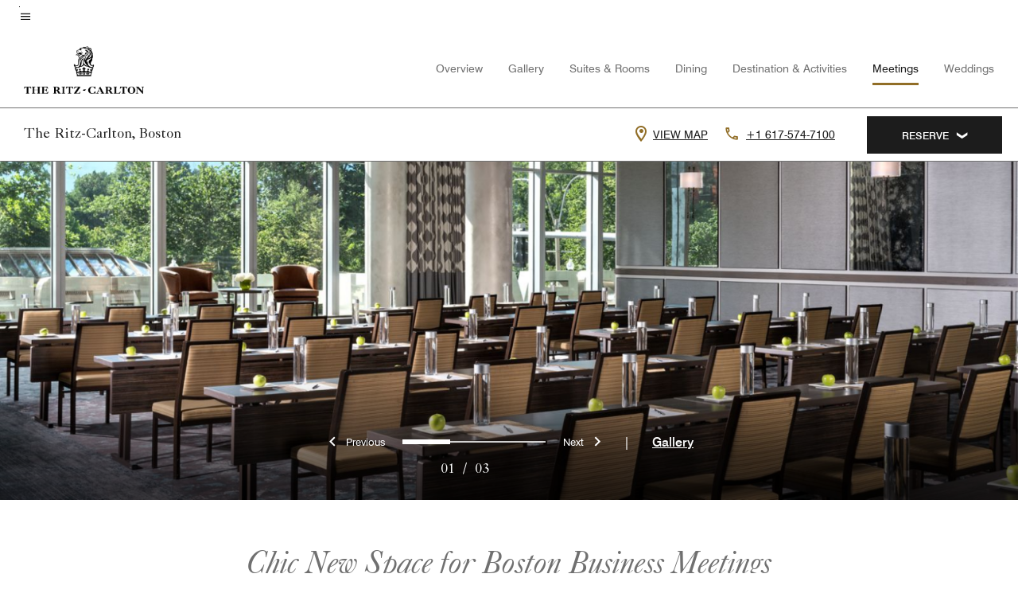

--- FILE ---
content_type: text/html;charset=utf-8
request_url: https://www.ritzcarlton.com/en/hotels/bosrt-the-ritz-carlton-boston/events/
body_size: 34112
content:
<!doctype html>
<html lang="en">



    
    <head>
    

    <meta charset="UTF-8"/>
    




    
<script>
// akam-sw.js install script version 1.3.6
"serviceWorker"in navigator&&"find"in[]&&function(){var e=new Promise(function(e){"complete"===document.readyState||!1?e():(window.addEventListener("load",function(){e()}),setTimeout(function(){"complete"!==document.readyState&&e()},1e4))}),n=window.akamServiceWorkerInvoked,r="1.3.6";if(n)aka3pmLog("akam-setup already invoked");else{window.akamServiceWorkerInvoked=!0,window.aka3pmLog=function(){window.akamServiceWorkerDebug&&console.log.apply(console,arguments)};function o(e){(window.BOOMR_mq=window.BOOMR_mq||[]).push(["addVar",{"sm.sw.s":e,"sm.sw.v":r}])}var i="/akam-sw.js",a=new Map;navigator.serviceWorker.addEventListener("message",function(e){var n,r,o=e.data;if(o.isAka3pm)if(o.command){var i=(n=o.command,(r=a.get(n))&&r.length>0?r.shift():null);i&&i(e.data.response)}else if(o.commandToClient)switch(o.commandToClient){case"enableDebug":window.akamServiceWorkerDebug||(window.akamServiceWorkerDebug=!0,aka3pmLog("Setup script debug enabled via service worker message"),v());break;case"boomerangMQ":o.payload&&(window.BOOMR_mq=window.BOOMR_mq||[]).push(o.payload)}aka3pmLog("akam-sw message: "+JSON.stringify(e.data))});var t=function(e){return new Promise(function(n){var r,o;r=e.command,o=n,a.has(r)||a.set(r,[]),a.get(r).push(o),navigator.serviceWorker.controller&&(e.isAka3pm=!0,navigator.serviceWorker.controller.postMessage(e))})},c=function(e){return t({command:"navTiming",navTiming:e})},s=null,m={},d=function(){var e=i;return s&&(e+="?othersw="+encodeURIComponent(s)),function(e,n){return new Promise(function(r,i){aka3pmLog("Registering service worker with URL: "+e),navigator.serviceWorker.register(e,n).then(function(e){aka3pmLog("ServiceWorker registration successful with scope: ",e.scope),r(e),o(1)}).catch(function(e){aka3pmLog("ServiceWorker registration failed: ",e),o(0),i(e)})})}(e,m)},g=navigator.serviceWorker.__proto__.register;if(navigator.serviceWorker.__proto__.register=function(n,r){return n.includes(i)?g.call(this,n,r):(aka3pmLog("Overriding registration of service worker for: "+n),s=new URL(n,window.location.href),m=r,navigator.serviceWorker.controller?new Promise(function(n,r){var o=navigator.serviceWorker.controller.scriptURL;if(o.includes(i)){var a=encodeURIComponent(s);o.includes(a)?(aka3pmLog("Cancelling registration as we already integrate other SW: "+s),navigator.serviceWorker.getRegistration().then(function(e){n(e)})):e.then(function(){aka3pmLog("Unregistering existing 3pm service worker"),navigator.serviceWorker.getRegistration().then(function(e){e.unregister().then(function(){return d()}).then(function(e){n(e)}).catch(function(e){r(e)})})})}else aka3pmLog("Cancelling registration as we already have akam-sw.js installed"),navigator.serviceWorker.getRegistration().then(function(e){n(e)})}):g.call(this,n,r))},navigator.serviceWorker.controller){var u=navigator.serviceWorker.controller.scriptURL;u.includes("/akam-sw.js")||u.includes("/akam-sw-preprod.js")||u.includes("/threepm-sw.js")||(aka3pmLog("Detected existing service worker. Removing and re-adding inside akam-sw.js"),s=new URL(u,window.location.href),e.then(function(){navigator.serviceWorker.getRegistration().then(function(e){m={scope:e.scope},e.unregister(),d()})}))}else e.then(function(){window.akamServiceWorkerPreprod&&(i="/akam-sw-preprod.js"),d()});if(window.performance){var w=window.performance.timing,l=w.responseEnd-w.responseStart;c(l)}e.then(function(){t({command:"pageLoad"})});var k=!1;function v(){window.akamServiceWorkerDebug&&!k&&(k=!0,aka3pmLog("Initializing debug functions at window scope"),window.aka3pmInjectSwPolicy=function(e){return t({command:"updatePolicy",policy:e})},window.aka3pmDisableInjectedPolicy=function(){return t({command:"disableInjectedPolicy"})},window.aka3pmDeleteInjectedPolicy=function(){return t({command:"deleteInjectedPolicy"})},window.aka3pmGetStateAsync=function(){return t({command:"getState"})},window.aka3pmDumpState=function(){aka3pmGetStateAsync().then(function(e){aka3pmLog(JSON.stringify(e,null,"\t"))})},window.aka3pmInjectTiming=function(e){return c(e)},window.aka3pmUpdatePolicyFromNetwork=function(){return t({command:"pullPolicyFromNetwork"})})}v()}}();</script>
<script defer="defer" type="text/javascript" src="https://rum.hlx.page/.rum/@adobe/helix-rum-js@%5E2/dist/rum-standalone.js" data-routing="env=prod,tier=publish,ams=Marriott Intl. Administrative Services, Inc (Sites)"></script>
<link rel="preload" as="style" href="/etc.clientlibs/mcom-hws/clientlibs/clientlib-base.min.569a20d572bd560535b3c0a54ddfbdfc.css" type="text/css">



    
    
<link rel="preload" as="style" href="/etc.clientlibs/mcom-hws/clientlibs/clientlib-firstpaint.min.350d5793ddfe907ef377fac71c6f6d41.css" type="text/css">




    
<link rel="preload" as="style" href="/etc.clientlibs/mcom-hws/clientlibs/clientlib-site-trc-v2.min.f431e3c7fae1ed4b3930797f5879e94b.css" type="text/css">



    

    

    <link media="(max-width: 564px)" href="https://cache.marriott.com/is/image/marriotts7prod/rcbstcm_00221:Square?wid=564&fit=constrain" rel="preload" as="image"/>
	<link media="(min-width: 565px) and (max-width: 767px)" href="https://cache.marriott.com/is/image/marriotts7prod/rcbstcm_00221:Square?wid=800&fit=constrain" rel="preload" as="image"/>
	<link media="(min-width: 768px) and (max-width: 991px)" href="https://cache.marriott.com/is/image/marriotts7prod/rcbstcm_00221:Wide-Hor?wid=992&fit=constrain" rel="preload" as="image"/>
	<link media="(min-width: 992px) and (max-width: 1199.99px)" href="https://cache.marriott.com/is/image/marriotts7prod/rcbstcm_00221:Pano-Hor?wid=1200&fit=constrain" rel="preload" as="image"/>
	<link media="(min-width: 1200px) and (max-width: 1600px)" href="https://cache.marriott.com/is/image/marriotts7prod/rcbstcm_00221:Pano-Hor?wid=1600&fit=constrain" rel="preload" as="image"/>
	<link media="(min-width: 1601px) and (max-width: 1920px)" href="https://cache.marriott.com/is/image/marriotts7prod/rcbstcm_00221:Pano-Hor?wid=1920&fit=constrain" rel="preload" as="image"/>
	<link media="(min-width: 1921px)" href="https://cache.marriott.com/is/image/marriotts7prod/rcbstcm_00221:Feature-Hor?wid=1920&fit=constrain" rel="preload" as="image"/>
    <title>Events & Weddings | The Ritz-Carlton, Boston</title>
    <link rel="icon" href="https://cache.marriott.com/content/dam/marriott-digital/rz/global-property-shared/en_us/logo/assets/rz-trc-icon-logo-41907.png" type="image/x-icon"/>
    
    	<link rel="alternate" hreflang="x-default" href="https://www.ritzcarlton.com/en/hotels/bosrt-the-ritz-carlton-boston/events/"/>
    	<link rel="alternate" href="https://www.ritzcarlton.com/en/hotels/bosrt-the-ritz-carlton-boston/events/" hreflang="en"/>
    
    
    
    <meta name="description" content="Host your event at The Ritz-Carlton, Boston. Explore luxurious event rooms, capacity details & stunning photos to streamline meeting planning."/>
    
    <meta http-equiv="X-UA-Compatible" content="IE=edge"/>
    <meta name="apple-mobile-web-app-capable" content="yes"/>
    <meta name="mobile-web-app-capable" content="yes"/>
    <meta name="apple-mobile-web-app-status-bar-style" content="black"/>
    <meta name="template" content="marriott-hws-content-page"/>
    <meta name="viewport" content="width=device-width, initial-scale=1"/>
    <meta http-equiv="Content-Security-Policy" content="upgrade-insecure-requests"/>
    <link rel="canonical" href="https://www.ritzcarlton.com/en/hotels/bosrt-the-ritz-carlton-boston/events/"/>
    

	 
    <meta property="og:image" content="https://cache.marriott.com/is/image/marriotts7prod/rz-bosrt-accessible-double21403-23390:Wide-Hor?wid=1336&amp;fit=constrain"/>
    <meta property="og:title" content="Events & Weddings | The Ritz-Carlton, Boston"/>
    <meta property="og:description" content="Host your event at The Ritz-Carlton, Boston. Explore luxurious event rooms, capacity details & stunning photos to streamline meeting planning."/>
    <meta property="og:url" content="https://www.ritzcarlton.com/en/hotels/bosrt-the-ritz-carlton-boston/events/"/>
    <meta property="og:locale" content="en_US"/>
    <meta property="og:site_name" content="Marriott Bonvoy"/>
    <meta property="og:latitude" content="42.3531650"/>
    <meta property="og:longitude" content="-71.0631940"/>
    <meta property="og:type" content="website"/>

    <meta name="twitter:card" content="summary_large_image"/>
    <meta name="twitter:site" content="@MarriottIntl"/>
    <meta name="twitter:title" content="Events & Weddings | The Ritz-Carlton, Boston"/>
    <meta name="twitter:description" content="Host your event at The Ritz-Carlton, Boston. Explore luxurious event rooms, capacity details & stunning photos to streamline meeting planning."/>
    <meta name="twitter:image:src" content="https://cache.marriott.com/is/image/marriotts7prod/rz-bosrt-accessible-double21403-23390:Wide-Hor?wid=1336&amp;fit=constrain"/>

    
    

    



    
    
    
<link rel="stylesheet" href="/etc.clientlibs/mcom-hws/clientlibs/clientlib-base.min.569a20d572bd560535b3c0a54ddfbdfc.css" type="text/css">





    
        
    
<link rel="stylesheet" href="/etc.clientlibs/mcom-hws/clientlibs/clientlib-firstpaint.min.350d5793ddfe907ef377fac71c6f6d41.css" type="text/css">



    
    
        
    
<script type="text/javascript" src="/etc.clientlibs/mcom-hws/clientlibs/clientlib-firstpaint.min.3f51f96f26573d5297322047009cf17b.js" defer fetchpriority="high"></script>


    


    
    
<link rel="stylesheet" href="/etc.clientlibs/mi-aem-trc/clientlibs/clientlib-mi.min.d28661b0e1b5a9f029021263d71fd860.css" type="text/css">
<link rel="stylesheet" href="/etc.clientlibs/mcom-hws/clientlibs/clientlib-site-trc-v2.min.f431e3c7fae1ed4b3930797f5879e94b.css" type="text/css">




    


    
    
<link rel="stylesheet" href="/etc.clientlibs/mcom-hws/clientlibs/clientlib-bptv2.min.c78b5890f9caf3b0006cb10fa39704e5.css" type="text/css">

























<script>
    window.recentlyViewedProperty = {
        config: {
            maxCachedPropertiesLimit: "10",
            maxCachedPropertiesTab: "2",
            maxCachedPropertiesDesktop: "3",
            maxCachedPropertiesMobile: "2",
            maxCachedDaysLimit: "60"
        },
        recentlyViewedProperties: {
            name: "The Ritz\u002DCarlton, Boston",
            address: "10 Avery Street, Boston, Massachusetts, USA, 02111",
            marshaCode: "bosrt",
            imageUrl: "https:\/\/cache.marriott.com\/is\/image\/marriotts7prod\/rz\u002Dbosrt\u002Daccessible\u002Ddouble21403\u002D23390:Feature\u002DHor?wid=100\x26fit=constrain",
            latitude: "42.3531650",
            longitude: "\u002D71.0631940",
            marshaBrandCode: "rz",
            postalAddress: "02111",
            state: "Massachusetts",
            country: "USA"
        }
    };
    window.__TRANSLATED__BV_JS__ = {
        reviews: "Reviews",
        showMoreReviewsCTA: "Show More Reviews",
        guestReviewsCTA: "GUEST REVIEWS",
        readWhatGuestsText: "Read what guests had to say on their online satisfaction survey, completed after a confirmed stay",
        ratingsSummaryText: "Ratings Summary",
        wasItHelpfulText: "Was it helpful?",
        ratingSummaryToolTipText: "Ratings are compiled based on customer ratings provided in satisfaction surveys after guests have completed their stay.",
        responseFromText: "Response From Hotel",
        staffText: "Staff"
    };
    window.__HWS_AEM__ = {
        dateFormat: "ddd, MMM DD",
        flexibleDateFormat: "MMMM YYYY",
        localDateFormat: "MM\/DD\/YYYY",
        weekNameFormatForCalendar: "ddd"
    };
</script>
<!-- /*Hybrid JS libraries */-->

    

    



    
<script type="text/javascript" src="/etc.clientlibs/mcom-hws/clientlibs/clientlib-hws-jquery.min.2f2d95e744ccc86178213cdf8a44f478.js" async></script>

     

	<script type="text/javascript">
    if (window.document.documentMode) {
  // Object.assign() - Polyfill For IE 

  if (typeof Object.assign != 'function') {
 
  Object.defineProperty(Object, "assign", {
    value: function assign(target, varArgs) { 
      'use strict';
      if (target == null) { 
        throw new TypeError('Cannot convert undefined or null to object');
      }
      var to = Object(target);
      for (var index = 1; index < arguments.length; index++) {
        var nextSource = arguments[index];
        if (nextSource != null) { 
          for (var nextKey in nextSource) {
            if (Object.prototype.hasOwnProperty.call(nextSource, nextKey)) {
              to[nextKey] = nextSource[nextKey];
            }
          }
        }
      }
      return to;
    },
    writable: true,
    configurable: true
  });
}
}
    	 var dataLayer = Object.assign({}, dataLayer, {
          "env_gdpr": "true",
          "env_ccpa": "true",
          "env_marketing": "true",
          "mrshaCode": "bosrt",
          "prop_marsha_code": "BOSRT",
          "site_id": "US",
          "env_site_id": "US",          
          "brwsrLang": "en-us",
          "device_language_preferred": "en-us",
          "brndCode":"RZ",
          "hotelLoc":"Boston,USA",
          "prop_address_city":"Boston",
          "prop_address_state_name":"Massachusetts",
          "prop_address_state_abbr":"MA",
          "prop_address_city_state_country":"Boston|MA|US",
          "prop_address_country_abbr":"US",
          "prop_address_lat_long":"42.3531650,-71.0631940",
          "prop_brand_code":"RZ",
          "prop_brand_name":"The Ritz-Carlton",
          "prop_is_ers":"false",
          "page_data_layer_ready":"true",
          "prop_name":"The Ritz-Carlton, Boston",
          "env_is_prod":"true",
          "prop_hws_tier":"Narrative",
		  "prop_brand_tier":"Luxury",
          "env_date_time":"2026-01-23 12:02",
          "env_site_name": "https://www.ritzcarlton.com/",
          "env_platform":"AEM-prod",
          "prop_hws_page":"events",
          "prop_currency_type":"USD"
        });
    </script>
    
	    <script>
			(function(dataLayer){function getAkamaiBrowserLocation(){var req=new XMLHttpRequest();req.open('GET',document.location,!1),req.send(null);var headers=req.getResponseHeader('browser-akamai-loc-country');;window.__HWS_HEADER__ = {}; window.__HWS_HEADER__["x-request-id"]=req.getResponseHeader("x-request-id");return headers!=null&&headers!==void 0?headers.toUpperCase():void 0;}dataLayer.browser_akamai_loc_country= window.dataLayer.browser_akamai_loc_country?window.dataLayer.browser_akamai_loc_country:(window._satellite && window._satellite.getVar('browser_akamai_loc_country')) ? (window._satellite && window._satellite.getVar('browser_akamai_loc_country')):getAkamaiBrowserLocation();}(window.dataLayer||{}));
	    if(!window.dataLayer.browser_akamai_loc_country && window._satellite && window._satellite.getVar('browser_akamai_loc_country')){window.dataLayer.browser_akamai_loc_country = window._satellite && window._satellite.getVar('browser_akamai_loc_country')}
      </script>
    

		<script>
  			(function(g,b,d,f){(function(a,c,d){if(a){var e=b.createElement("style");e.id=c;e.innerHTML=d;a.appendChild(e)}})(b.getElementsByTagName("head")[0],"at-body-style",d);setTimeout(function(){var a=b.getElementsByTagName("head")[0];if(a){var c=b.getElementById("at-body-style");c&&a.removeChild(c)}},f)})(window,document,".header {opacity: 0 !important}",3E3);
		</script>



    
	    
	    
	   		<script src="//assets.adobedtm.com/launch-EN3963523be4674e5591a9c4d516697352.min.js" async></script>
	    
		
	    
    





    <script id="events-unap-schema-json" class="unap-schema-json" type="application/ld+json">
        {"@context":"https://schema.org","@type":"Hotel","name":"The Ritz-Carlton, Boston","telephone":"+1 617-574-7100 ","description":"","image":"https://cache.marriott.com/content/dam/marriott-digital/rz/us-canada/hws/b/bosrt/en_us/photo/unlimited/assets/rz-bosrt-accessible-double21403-23390.tif","@id:":"https://www.ritzcarlton.com/en/hotels/bosrt-the-ritz-carlton-boston/events/","url":"https://www.ritzcarlton.com/en/hotels/bosrt-the-ritz-carlton-boston/events/","address":{"@type":"PostalAddress","streetAddress":"10 Avery Street","addressLocality":"Boston","addressRegion":"Massachusetts","addressCountry":"USA","postalCode":"02111"},"containsPlace":[{"@type":"MeetingRoom","name":"Salon 2","maximumAttendeeCapacity":"150","floorSize":{"@type":"QuantitativeValue","value":"1147","unitCode":"FTK"},"potentialAction":{"@type":"ReserveAction","target":"https://www.ritzcarlton.com/en/hotels-and-resorts/meetings-and-celebrations/meetings/rfp/?marshaCode=bosrt"}},{"@type":"MeetingRoom","name":"The Hamilton Room","maximumAttendeeCapacity":"150","floorSize":{"@type":"QuantitativeValue","value":"1239","unitCode":"FTK"},"potentialAction":{"@type":"ReserveAction","target":"https://www.ritzcarlton.com/en/hotels-and-resorts/meetings-and-celebrations/meetings/rfp/?marshaCode=bosrt"}},{"@type":"MeetingRoom","name":"The Studio","maximumAttendeeCapacity":"200","floorSize":{"@type":"QuantitativeValue","value":"1160","unitCode":"FTK"},"potentialAction":{"@type":"ReserveAction","target":"https://www.ritzcarlton.com/en/hotels-and-resorts/meetings-and-celebrations/meetings/rfp/?marshaCode=bosrt"}},{"@type":"MeetingRoom","name":"The Ballroom","maximumAttendeeCapacity":"300","floorSize":{"@type":"QuantitativeValue","value":"3354","unitCode":"FTK"},"potentialAction":{"@type":"ReserveAction","target":"https://www.ritzcarlton.com/en/hotels-and-resorts/meetings-and-celebrations/meetings/rfp/?marshaCode=bosrt"}},{"@type":"MeetingRoom","name":"The Boylston Room","maximumAttendeeCapacity":"50","floorSize":{"@type":"QuantitativeValue","value":"574.56","unitCode":"FTK"},"potentialAction":{"@type":"ReserveAction","target":"https://www.ritzcarlton.com/en/hotels-and-resorts/meetings-and-celebrations/meetings/rfp/?marshaCode=bosrt"}},{"@type":"MeetingRoom","name":"Salon 1","maximumAttendeeCapacity":"150","floorSize":{"@type":"QuantitativeValue","value":"1147","unitCode":"FTK"},"potentialAction":{"@type":"ReserveAction","target":"https://www.ritzcarlton.com/en/hotels-and-resorts/meetings-and-celebrations/meetings/rfp/?marshaCode=bosrt"}},{"@type":"MeetingRoom","name":"The Washington Room","maximumAttendeeCapacity":"250","floorSize":{"@type":"QuantitativeValue","value":"2294.0","unitCode":"FTK"},"potentialAction":{"@type":"ReserveAction","target":"https://www.ritzcarlton.com/en/hotels-and-resorts/meetings-and-celebrations/meetings/rfp/?marshaCode=bosrt"}},{"@type":"MeetingRoom","name":"The Mason Room","maximumAttendeeCapacity":"25","floorSize":{"@type":"QuantitativeValue","value":"262.74","unitCode":"FTK"},"potentialAction":{"@type":"ReserveAction","target":"https://www.ritzcarlton.com/en/hotels-and-resorts/meetings-and-celebrations/meetings/rfp/?marshaCode=bosrt"}},{"@type":"MeetingRoom","name":"The Avery Room","maximumAttendeeCapacity":"45","floorSize":{"@type":"QuantitativeValue","value":"427.7","unitCode":"FTK"},"potentialAction":{"@type":"ReserveAction","target":"https://www.ritzcarlton.com/en/hotels-and-resorts/meetings-and-celebrations/meetings/rfp/?marshaCode=bosrt"}},{"@type":"MeetingRoom","name":"The Tremont Room","maximumAttendeeCapacity":"30","floorSize":{"@type":"QuantitativeValue","value":"420.65","unitCode":"FTK"},"potentialAction":{"@type":"ReserveAction","target":"https://www.ritzcarlton.com/en/hotels-and-resorts/meetings-and-celebrations/meetings/rfp/?marshaCode=bosrt"}},{"@type":"MeetingRoom","name":"Winter Boardroom","maximumAttendeeCapacity":"10","floorSize":{"@type":"QuantitativeValue","value":"269.34","unitCode":"FTK"},"potentialAction":{"@type":"ReserveAction","target":"https://www.ritzcarlton.com/en/hotels-and-resorts/meetings-and-celebrations/meetings/rfp/?marshaCode=bosrt"}}]}
    </script>



    <script id="faq-schema-json" type="application/ld+json" data-faq-page="events">
        {"@context":"https://schema.org","@type":"FAQPage","@id":"https://www.ritzcarlton.com/en/hotels/bosrt-the-ritz-carlton-boston/events/#FAQ","mainEntity":[{"@type":"Question","name":"How many event rooms does The Ritz-Carlton, Boston have?","acceptedAnswer":{"@type":"Answer","text":"The Ritz-Carlton, Boston has 11 event rooms."}},{"@type":"Question","name":"What is the largest capacity event room at The Ritz-Carlton, Boston? ","acceptedAnswer":{"@type":"Answer","text":"The largest capacity event room is the The Ballroom. It has a capacity of 300."}},{"@type":"Question","name":"Does The Ritz-Carlton, Boston provide wedding services?","acceptedAnswer":{"@type":"Answer","text":"Yes, The Ritz-Carlton, Boston provides wedding services."}},{"@type":"Question","name":"How do I book a meeting or event at The Ritz-Carlton, Boston?","acceptedAnswer":{"@type":"Answer","text":"To book a meeting or event at The Ritz-Carlton, Boston <a href=\"https://www.ritzcarlton.com/en/hotels-and-resorts/meetings-and-celebrations/meetings/rfp/?marshaCode=bosrt\">click here</a>"}}]}
    </script>

<!--  Added for showing reviews/ratings on Photos page -->





    
    
    

    

    
    



    
    



    


    

<link rel="stylesheet" href="https://www.marriott.com/mi-assets/mi-global/brand-framework/brand-config.RZP.css" type="text/css"/>
    

<script>(window.BOOMR_mq=window.BOOMR_mq||[]).push(["addVar",{"rua.upush":"false","rua.cpush":"false","rua.upre":"false","rua.cpre":"true","rua.uprl":"false","rua.cprl":"false","rua.cprf":"false","rua.trans":"SJ-731c7022-6672-4c48-8f43-a252acd63fec","rua.cook":"true","rua.ims":"false","rua.ufprl":"false","rua.cfprl":"true","rua.isuxp":"false","rua.texp":"norulematch","rua.ceh":"false","rua.ueh":"false","rua.ieh.st":"0"}]);</script>
                              <script>!function(e){var n="https://s.go-mpulse.net/boomerang/";if("False"=="True")e.BOOMR_config=e.BOOMR_config||{},e.BOOMR_config.PageParams=e.BOOMR_config.PageParams||{},e.BOOMR_config.PageParams.pci=!0,n="https://s2.go-mpulse.net/boomerang/";if(window.BOOMR_API_key="PX364-MRMS3-WGVQP-J6U6B-ZWUBY",function(){function e(){if(!o){var e=document.createElement("script");e.id="boomr-scr-as",e.src=window.BOOMR.url,e.async=!0,i.parentNode.appendChild(e),o=!0}}function t(e){o=!0;var n,t,a,r,d=document,O=window;if(window.BOOMR.snippetMethod=e?"if":"i",t=function(e,n){var t=d.createElement("script");t.id=n||"boomr-if-as",t.src=window.BOOMR.url,BOOMR_lstart=(new Date).getTime(),e=e||d.body,e.appendChild(t)},!window.addEventListener&&window.attachEvent&&navigator.userAgent.match(/MSIE [67]\./))return window.BOOMR.snippetMethod="s",void t(i.parentNode,"boomr-async");a=document.createElement("IFRAME"),a.src="about:blank",a.title="",a.role="presentation",a.loading="eager",r=(a.frameElement||a).style,r.width=0,r.height=0,r.border=0,r.display="none",i.parentNode.appendChild(a);try{O=a.contentWindow,d=O.document.open()}catch(_){n=document.domain,a.src="javascript:var d=document.open();d.domain='"+n+"';void(0);",O=a.contentWindow,d=O.document.open()}if(n)d._boomrl=function(){this.domain=n,t()},d.write("<bo"+"dy onload='document._boomrl();'>");else if(O._boomrl=function(){t()},O.addEventListener)O.addEventListener("load",O._boomrl,!1);else if(O.attachEvent)O.attachEvent("onload",O._boomrl);d.close()}function a(e){window.BOOMR_onload=e&&e.timeStamp||(new Date).getTime()}if(!window.BOOMR||!window.BOOMR.version&&!window.BOOMR.snippetExecuted){window.BOOMR=window.BOOMR||{},window.BOOMR.snippetStart=(new Date).getTime(),window.BOOMR.snippetExecuted=!0,window.BOOMR.snippetVersion=12,window.BOOMR.url=n+"PX364-MRMS3-WGVQP-J6U6B-ZWUBY";var i=document.currentScript||document.getElementsByTagName("script")[0],o=!1,r=document.createElement("link");if(r.relList&&"function"==typeof r.relList.supports&&r.relList.supports("preload")&&"as"in r)window.BOOMR.snippetMethod="p",r.href=window.BOOMR.url,r.rel="preload",r.as="script",r.addEventListener("load",e),r.addEventListener("error",function(){t(!0)}),setTimeout(function(){if(!o)t(!0)},3e3),BOOMR_lstart=(new Date).getTime(),i.parentNode.appendChild(r);else t(!1);if(window.addEventListener)window.addEventListener("load",a,!1);else if(window.attachEvent)window.attachEvent("onload",a)}}(),"".length>0)if(e&&"performance"in e&&e.performance&&"function"==typeof e.performance.setResourceTimingBufferSize)e.performance.setResourceTimingBufferSize();!function(){if(BOOMR=e.BOOMR||{},BOOMR.plugins=BOOMR.plugins||{},!BOOMR.plugins.AK){var n="true"=="true"?1:0,t="cookiepresent",a="clne4ayxe34gk2luditq-f-6597aea4b-clientnsv4-s.akamaihd.net",i="false"=="true"?2:1,o={"ak.v":"39","ak.cp":"218538","ak.ai":parseInt("285261",10),"ak.ol":"0","ak.cr":9,"ak.ipv":4,"ak.proto":"h2","ak.rid":"59286a0f","ak.r":47762,"ak.a2":n,"ak.m":"b","ak.n":"essl","ak.bpcip":"18.218.78.0","ak.cport":41548,"ak.gh":"23.48.98.228","ak.quicv":"","ak.tlsv":"tls1.3","ak.0rtt":"","ak.0rtt.ed":"","ak.csrc":"-","ak.acc":"","ak.t":"1769216551","ak.ak":"hOBiQwZUYzCg5VSAfCLimQ==hKgu67x6IVwlBCTLhDNcs/[base64]/assB55ocKURQkV7XJYXu+qRID131hisxrr7LC0jEdcJLrlBtT1sx9c4Ov4kxUug17hDVOQVUmch8k2dKKbWaUVWijSItZ5VbB0GNA0CahN8usLFPFcaRQirxtOlW5kAhKBIGYiBeeKt/VE3O4DhfgpPQUZT3BrkWCOZTX0ftLen6NqF3o0=","ak.pv":"278","ak.dpoabenc":"","ak.tf":i};if(""!==t)o["ak.ruds"]=t;var r={i:!1,av:function(n){var t="http.initiator";if(n&&(!n[t]||"spa_hard"===n[t]))o["ak.feo"]=void 0!==e.aFeoApplied?1:0,BOOMR.addVar(o)},rv:function(){var e=["ak.bpcip","ak.cport","ak.cr","ak.csrc","ak.gh","ak.ipv","ak.m","ak.n","ak.ol","ak.proto","ak.quicv","ak.tlsv","ak.0rtt","ak.0rtt.ed","ak.r","ak.acc","ak.t","ak.tf"];BOOMR.removeVar(e)}};BOOMR.plugins.AK={akVars:o,akDNSPreFetchDomain:a,init:function(){if(!r.i){var e=BOOMR.subscribe;e("before_beacon",r.av,null,null),e("onbeacon",r.rv,null,null),r.i=!0}return this},is_complete:function(){return!0}}}}()}(window);</script></head>
    <body data-comp-prefix="app-js__" class=" content-page narrative-page generic-page page basicpage  marriott-aem NarrativeTemplate trc-page  show-header-skeleton  brandCode_RZ LuxuryBrandGlobal  no-badge" id="content-page-f4e8cbd0f9" style="width: 100%;">
    
    <svg role="img" alt="icon" width="0" class="svg-icon" height="0" style="position:absolute">
        <defs>
            
            
            
                




                



                <div class="page-wrap">
                    



<div class="data-page page basicpage">




    
    
    <div class="global-nav">
<div class=" global-nav app-js__global-nav marriott-aem global-nav__background" data-api-endpoint="/hybrid-presentation/api/v1/getUserDetails">
    <div class="global-nav-top">
        <div class="global-nav-top__container">
            <div class="global-nav-color-scheme-container color-scheme1">
                
                <div class="global-nav-top__container__bg  max-width-1920 w-100 m-auto d-flex flex-wrap flex-row justify-content-between align-items-center px-3 px-xl-4 py-2">
                    <div class="custom_click_track global-nav-top-left" data-custom_click_track_value="HWS Global Bonvoy Nav|Hamburger Button|internal">
                        <a href="#main" class="hide-from__screen skipToMain">Skip to
                            main content</a>
                        <button class="global-nav-global-menu-link p-0" aria-expanded="false">
                            <span class="icon-menu"></span>
                            <span class="sr-only">Menu text</span>
                        </button>
                    </div>
                    <div class="global-nav-top-right d-flex justify-content-between align-items-center">
                        
                    </div>
                </div>
            </div>
            

    
    <div class="global-nav-menu-container trc-menu color-scheme1">
        <div class="global-nav-main-menu pb-xl-4 d-xl-flex flex-xl-column flex-xl-grow-1">
            <div class="global-nav-main-menu__closeSection d-flex justify-content-between align-items-center pl-3 pl-xl-4 pr-3 pr-xl-4 py-3">
                <button type="button" class="m-icon-button-primary lh-1">
                    <span class="global-nav-main-menu__closeBtn icon-clear" aria-label="menu close button"></span>
                    <span class="sr-only">Menu close text</span>
                </button>
                <a href="https://www.marriott.com/default.mi" class="p-0 m-0 global-nav-main-menu__bonvoy-logo">
                    <div class="t-program-logo-xs" aria-label="Marriott Bonvoy">
                        <span class="sr-only">Marriott Logo</span>
                    </div><!-- confirm class  -->
                </a>
            </div>
            <div class="mobileHeaderContent d-xl-none">
                <div class="subNavLinks d-flex d-xl-none px-4 pb-3 pt-3"></div>
            </div>
            <div class="global-nav-alternate-background d-flex d-xl-none align-items-center justify-content-center py-4 mb-0 mb-xl-3 ">
                <!-- color scheme syntax? -->
                <a href="https://www.marriott.com/default.mi" class="p-0 m-0 global-nav-main-menu__bonvoy-logo">
                    <span class="t-program-logo-color-s" aria-label="Marriott Bonvoy"></span> <!-- confirm class -->
                    <span class="sr-only">Marriott Logo</span>
                </a>
            </div>
            <div class="global-nav-main-menu__content pl-4 pr-3 pr-xl-4 color-scheme1">
                <div class="ruler-1x t-horizontal-vertical-rule"></div>
                <ul class="pt-4 pb-2">
                    <li class="pb-4 t-font-m">
                        <a href="https://www.ritzcarlton.com/en/reservations/" class="global-nav-menu-link d-flex justify-content-between text-left">
                            <span>Find &amp; Reserve</span>
                            <span class="icon-arrow-right icon-m d-xl-none"></span>
                        </a>
                    </li>
                
                    <li class="pb-4 t-font-m">
                        <a href="https://www.marriott.com/offers.mi" class="global-nav-menu-link d-flex justify-content-between text-left">
                            <span>Deals &amp; Packages</span>
                            <span class="icon-arrow-right icon-m d-xl-none"></span>
                        </a>
                    </li>
                
                    <li class="pb-4 t-font-m">
                        <a href="https://www.ritzcarlton.com/en/hotels-and-resorts/meetings-and-celebrations/" class="global-nav-menu-link d-flex justify-content-between text-left">
                            <span>Meetings &amp; Events</span>
                            <span class="icon-arrow-right icon-m d-xl-none"></span>
                        </a>
                    </li>
                
                    <li class="pb-4 t-font-m">
                        <a href="https://www.ritzcarlton.com/en/about-the-ritz-carlton/" class="global-nav-menu-link d-flex justify-content-between text-left">
                            <span>Our Brand</span>
                            <span class="icon-arrow-right icon-m d-xl-none"></span>
                        </a>
                    </li>
                
                    <li class="pb-4 t-font-m">
                        <a href="https://www.marriott.com/loyalty.mi" class="global-nav-menu-link d-flex justify-content-between text-left">
                            <span>About Marriott Bonvoy</span>
                            <span class="icon-arrow-right icon-m d-xl-none"></span>
                        </a>
                    </li>
                
                    <li class="pb-4 t-font-m">
                        <a href="https://www.marriott.com/credit-cards.mi" class="global-nav-menu-link d-flex justify-content-between text-left">
                            <span>Our Credit Cards</span>
                            <span class="icon-arrow-right icon-m d-xl-none"></span>
                        </a>
                    </li>
                
                    <li class="pb-4 t-font-m">
                        <a href="https://careers.marriott.com/the-ritz-carlton-careers/" class="global-nav-menu-link d-flex justify-content-between text-left">
                            <span>Careers at Marriott</span>
                            <span class="icon-arrow-right icon-m d-xl-none"></span>
                        </a>
                    </li>
                </ul>
                <div class="ruler-1x t-horizontal-vertical-rule"></div>
                <div class="global-nav-main-menu__content-language-container d-flex flex-row py-4 t-font-s">
                    <button class="languageSelector d-flex align-items-center mr-4 mr-xl-3 p-0">
                        <span class="icon-globe mr-2 sr-only"> Language Selector</span>
                        
                            
                            <span class="d-block h-100">English(US)</span>
                        
                    </button>
                    <a class="help d-flex align-items-center p-0" href="https://help.marriott.com/s/">
                        <span class="icon-help mr-2"></span>
                        <span class="d-block h-100 help-text">Help</span>
                    </a>
                </div>
            </div>
            <div class="global-nav-main-menu__safetyDetails flex-xl-grow-1 pl-4 pr-3 pr-xl-4 pt-2 pb-3 pb-xl-0 ">
                <p class="t-font-m m-0 py-4 global-nav-main-menu__safetyText"></p>
                
            </div>
        </div>
    </div>


        </div>
        
        <div class="global-nav-menu-container-placeholder d-xl-none"></div>
    </div>
    
<div class="global-nav__language-container-modal d-none align-items-center w-100">
        <div class="container px-0 px-xl-5">
            <div class="modalContainer d-flex d-xl-block flex-column ">
                <div class="modalContainer__label d-flex justify-content-between w-100 px-3 px-xl-4 py-3">
                    <span class="t-label-s d-flex align-items-center pl-2 pl-xl-0">Select a Language</span>
                    <span class="modalClose icon-clear" aria-label="language modal close button"></span>
                </div>
                <div class="modalContainer__languagesList d-flex flex-column flex-xl-row px-2 pt-xl-4">
                        <div class="flex-fill pl-4 col pr-0 pt-4 pt-xl-0">
                            <p class="t-subtitle-l m-0 pb-3 pb-xl-4"></p>
                            <div class="pl-3">
                                <a href="https://www.ritzcarlton.com/en/hotels/bosrt-the-ritz-carlton-boston/events/" data-localecode="en" class="t-brand-font-alt-m d-block pb-3 active">English(US)</a>
                            </div>
                        </div>
                </div>
                <div class="modalContainer__closeBtn mt-auto mt-xl-0 d-flex justify-content-center justify-content-xl-end px-4 py-3 py-xl-4">
                    <button class="modalClose m-button-m m-button-secondary p-0 px-xl-4">
                        <span class="px-xl-2">Close</span>
                    </button>
                </div>
            </div>
        </div>
    </div>
    
    


</div>
<div class="mdc-dialog " id="m-header-signin-dialog-header">
    <div class="mdc-dialog__container">
        <div class="mdc-dialog__surface" role="dialog" aria-modal="true">
            <button class="m-dialog-close-btn icon-clear">
                <span class="sr-only">Close Dialog</span>
            </button>
            <div id="container-801da3de78" class="cmp-container">
                <div class="aem-Grid aem-Grid--12 aem-Grid--default--12 ">
                    <div class="signin aem-GridColumn aem-GridColumn--default--12">
                        <div class="modal-content mfp-content header-overlay standard standard">
                            <div class="header-overlay__msg"></div>
                        </div>
                    </div>
                </div>
            </div>
        </div>
        <div class="mdc-dialog__scrim"></div>
    </div>
</div>
</div>


</div>




	
		<div class="data-page page basicpage">




    
    
    <div class="header">
    
    
    
    
    
    
    
    
    
        
            
    
    
    
    
    <div class="marriott-header trc-header app-js__marriott-header w-100 color-scheme1" data-colorscheme="color-scheme1">
        <div class="marriott-header-top d-flex flex-wrap ">
            <div class="marriott-header-menu-container">
                <div class="marriott-header-bottom pt-xl-1">
                    <div class="max-width-1920 w-100 m-auto d-flex flex-wrap justify-content-between pt-xl-2 pb-xl-1">
                        <div class="marriott-header-bottom-left d-flex flex-nowrap col-3">
                            <div class="marriott-header-logo">
                                <a href="https://www.ritzcarlton.com/en/hotels/bosrt-the-ritz-carlton-boston/overview/" class="custom_click_track marriott-header-logo-link d-flex align-items-center" data-custom_click_track_value="HWS Hotel Navigation | Hotel Navigation - Hotel Logo | internal">
                                    
                                        <img src="https://cache.marriott.com/content/dam/marriott-digital/rz/global-property-shared/en_us/logo/assets/rz_logo_L_W.png" class="marriott-header-primary-logo d-none" alt="The Ritz-Carlton Hotel"/>
                                        <img src="https://cache.marriott.com/content/dam/marriott-digital/rz/global-property-shared/en_us/logo/assets/rz_logo_L.png" class="marriott-header-secondary-logo " alt="The Ritz-Carlton Hotels"/>
                                    
                                    
                                </a>
                            </div>
                            <div class="d-xl-none marriott-header-mobile-title-wrapper">
                                <h2 class="marriott-header-mobile-title t-brand-font-m">The Ritz-Carlton, Boston</h2>
                            </div>
                        </div>
                        
                        
                        
                        <div class="marriott-header-bottom-right flex-wrap col-9">
    <ul class="d-flex" id="navigation-list-1cdb7b5ec0">
        
        <li class="t-font-m">
            <a href="https://www.ritzcarlton.com/en/hotels/bosrt-the-ritz-carlton-boston/overview/" class=" m-header-primary-link   custom_click_track" data-custom_click_track_value="HWS Hotel Navigation|Overview|internal">Overview </a>
        </li>
    
        
        <li class="t-font-m">
            <a href="https://www.ritzcarlton.com/en/hotels/bosrt-the-ritz-carlton-boston/photos/" class=" m-header-primary-link   custom_click_track" data-custom_click_track_value="HWS Hotel Navigation|Photos|internal">Gallery </a>
        </li>
    
        
        <li class="t-font-m">
            <a href="https://www.ritzcarlton.com/en/hotels/bosrt-the-ritz-carlton-boston/rooms/" class=" m-header-primary-link   custom_click_track" data-custom_click_track_value="HWS Hotel Navigation|Rooms|internal">Suites &amp; Rooms </a>
        </li>
    
        
        <li class="t-font-m">
            <a href="https://www.ritzcarlton.com/en/hotels/bosrt-the-ritz-carlton-boston/dining/" class=" m-header-primary-link   custom_click_track" data-custom_click_track_value="HWS Hotel Navigation|Dining|internal">Dining </a>
        </li>
    
        
        <li class="t-font-m">
            <a href="https://www.ritzcarlton.com/en/hotels/bosrt-the-ritz-carlton-boston/experiences/" class=" m-header-primary-link   custom_click_track" data-custom_click_track_value="HWS Hotel Navigation|Experiences|internal">Destination &amp; Activities </a>
        </li>
    
        
        <li class="t-font-m">
            <a href="https://www.ritzcarlton.com/en/hotels/bosrt-the-ritz-carlton-boston/events/" class=" m-header-primary-link  active custom_click_track" data-custom_click_track_value="HWS Hotel Navigation|Events|internal">Meetings </a>
        </li>
    
        
        <li class="t-font-m">
            <a href="https://www.ritzcarlton.com/en/hotels/bosrt-the-ritz-carlton-boston/weddings/" class=" m-header-primary-link   custom_click_track" data-custom_click_track_value="HWS Hotel Navigation|Weddings|internal">Weddings </a>
        </li>
    </ul>
</div>

    


                    </div>
                </div>
                <div class="marriott-header-subnav sticky-nav-header color-scheme1" data-mobile-reserve-bar-color-scheme="color-scheme1" data-desktop-reserve-bar-color-scheme="color-scheme1">
                    <div class="max-width-1920 w-100 m-auto d-xl-flex justify-content-xl-between">
                        <div class="marriott-header-subnav__title d-flex align-items-center">
                            <h3 class="marriott-header-subnav__title-heading pr-3 my-auto t-brand-font-l">
                                The Ritz-Carlton, Boston</h3>
                            <div class="marriott-header-subnav__rating_sumary py-3 py-xl-0 my-auto">
                            </div>
                            
                        </div>
                        <div class="marriott-header-subnav__menu">
                            <div class="marriott-header-subnav__menu__submenu withImage leftSide">
                                <div class="marriott-header-subnav__menu__submenu__icon">
                                    <span class="icon-location icon-m t-accent-color"></span>
                                </div>
                                <a href="https://www.google.com/maps/search/?api=1&query=42.3531650,-71.0631940" class="marriott-header-subnav__menu__submenu__text m-header-secondary-link custom_click_track nonChineseContent t-font-s pl-2 google-map-link" data-custom_click_track_value="HWS Hotel Sub Header|Hotel Sub Header - View Map |external" tabindex="-1" target="_blank">VIEW MAP</a>
                                <a href="https://map.baidu.com/search/?latlng=42.3531650,-71.0631940" class="marriott-header-subnav__menu__submenu__text m-header-secondary-link custom_click_track chineseContent loading-map t-font-s pl-2 t-font-s baidu-map-link" data-custom_click_track_value="HWS Hotel Sub Header|Hotel Sub Header - View Map |external" tabindex="-1" target="_blank">VIEW MAP</a>
                            </div>
                            <div class="marriott-header-subnav__menu__submenu withImage rightSide">
                                <div class="marriott-header-subnav__menu__submenu__icon" aria-hidden="true">
                                    <span class="icon-phone icon-m t-accent-color"></span>
                                </div>
                                <a class="marriott-header-subnav__menu__submenu__text m-header-secondary-link t-font-s custom_click_track pl-2" dir="ltr" tabindex="0" href="tel:+1%20617-574-7100%20" data-custom_click_track_value="HWS Hotel Sub Header|Hotel Sub Header - Click to Call |external" aria-label="Contact us at phone +1 617-574-7100 ">+1 617-574-7100 
                                </a>
                            </div>
                            
                            
                            <div class="marriott-header-subnav__menu__reserve color-scheme1" data-mobile-color-scheme="color-scheme1">
                                <button class="marriott-header-subnav__menu__reserve__button m-button-s m-button-primary custom_click_track" data-custom_click_track_value="HWS Hotel Sub Header|Hotel Sub Header - Reserve CTA Drop Down |external" aria-expanded="false">
                                    <span class="marriott-header-subnav__menu__reserve__button-text">RESERVE</span>
                                </button>
                            </div>
                        </div>
                    </div>
                </div>
            </div>
            
            <div class="marriott-header-subnav-reserve sticky-nav-header d-flex justify-content-xl-between flex-column flex-xl-row w-100 hide   color-scheme1">
                <div class="marriott-header-subnav-reserve__mob__header d-block d-xl-none p-4 my-2">
                    <button class="marriott-header-subnav-reserve__mob__header__close p-0" aria-label="close">
                        <span class="icon-back-arrow"></span>
                    </button>
                </div>
                <a class="marriott-header-subnav-reserve__mob__sub__back roomsNGuestsCancel t-font-xs hide px-4 pt-3 pb-5 mb-5">
                    <span class="icon-back-arrow"></span>
                    <span class="sr-only">Cancel</span>
                </a>
                <div class="marriott-header-subnav-reserve__sub calendarSection my-xl-4 mb-5 pb-3 pb-xl-0 mb-xl-0 pl-4 pl-xl-0 pr-4 pr-xl-0">
                    <div class="mobileFixedSection">
                        <div class="marriott-header-subnav-reserve__sub__label d-flex align-items-center t-overline-normal pb-2 mb-xl-1">
                            <span class="icon-calendar icon-m mr-1 d-none d-xl-none"></span>
                            <span class="marriott-header-subnav-reserve__sub__label__left mr-1">DATES</span>
                            <span class="marriott-header-subnav-reserve__sub__label__right">
                            (<span class="dateSelectionNumOfNights">1</span>
                            <span class="night"> NIGHT)</span>
                            <span class="nights hide">  NIGHTS)</span></span>
                        </div>
                        <div id="datesInput" class="marriott-header-subnav-reserve__sub__input d-xl-block swap--xs--t-brand-font-m swap--lg--t-brand-font-l pb-2 pb-xl-0 pt-2 pt-xl-0" tabindex="0">
                            <span class="inputSection w-100 d-xl-block " data-identity="specific">
                                <span class="fromDateSection flex-fill"></span>
                                <span class="inputSection--icon icon-forward-arrow px-4"></span>
                                <span class="toDateSection flex-fill"></span>
                            </span>
                            <span class="inputSection w-100 hide" data-identity="flexible"> Flexible in
                            </span>
                        </div>
                    </div>
                    <div class="marriott-header-subnav-reserve__sub__floatsec trc-header-dropdown-highlighter d-flex flex-column align-items-center ml-xl-4 dateSelectionSec hide ">
                        <button type="button" class="marriott-header-subnav-reserve__sub__floatsec__close m-icon-button-primary lh-1" data-dismiss="close" aria-label="Close">
                            <span class="icon-clear icons-fg-color" title="Close"></span>
                        </button>
                        <div class="marriott-header-subnav-reserve__sub__floatsec__tab d-flex py-4 py-xl-0">
                            <button class="marriott-header-subnav-reserve__sub__floatsec__tab__btn m-button-m m-button-secondary pl-4 pr-3 py-2 active" data-id="specific">Specific Dates
                            </button>
                            <button class="marriott-header-subnav-reserve__sub__floatsec__tab__btn m-button-m m-button-secondary pl-3 pr-4 py-2" data-id="flexible">Flexible Dates
                            </button>
                        </div>
                        <div class="weekDays t-font-xs d-none d-xl-none justify-content-around w-100 px-3 pb-2">
                            <span>S</span>
                            <span>M</span>
                            <span>T</span>
                            <span>W</span>
                            <span>T</span>
                            <span>F</span>
                            <span>S</span>
                        </div>
                        <div id="specific" class="marriott-header-subnav-reserve__sub__floatsec__tab__tabcontent marriott-header-subnav-reserve__sub__floatsec__tab__tabcontent__daterangepicker w-100 px-xl-3" data-specific-nights="1" data-from-date="" data-to-date="" data-done-label="Done" data-viewrates-label="View Rates" data-viewrates-specific-click-track-value="HWS View Rates | Date Picker Specific |internal" data-viewrates-flexible-click-track-value="HWS View Rates | Date Picker Flexible |internal">
                        </div>
                        <div id="flexible" class="marriott-header-subnav-reserve__sub__floatsec__tab__tabcontent marriott-header-subnav-reserve__sub__floatsec__tab__tabcontent__flexiblesection w-100 d-flex flex-column align-items-center hide pt-xl-5 mt-xl-2" data-flexible-nights="1" data-flexible-text="Flexible in">
                            <div class="flexible__text m-stepper-wrapper pb-5">
                                <div class="m-stepper-label">
                                    <span class="t-brand-font-l nights-callout">Number of Nights</span>
                                </div>
                                <div class="flexible__increase-decrease-buttons ml-4 m-stepper">
                                    <button type="button" class="decrease-button btn-disable" tabindex="-1" aria-disabled="true" data-minallowed="1" aria-label="Decrease number of nights" disabled>
                                        <span aria-hidden="true" class="icon-minus"></span>
                                        <span class="sr-only">Remove Nights</span>
                                    </button>
                                    <span class="flexibleNumberOfNightsValue t-font-m" aria-live="polite">1</span>
                                    <input type="hidden" value="1" class="flexibleNumberOfNights" aria-hidden="true" hidden/>
                                    <button class="increase-button" type="button" tabindex="0" data-max-allowed="9" aria-label="Increase number of nights">
                                        <span aria-hidden="true" class="icon-plus"></span>
                                        <span class="sr-only">Add Nights</span>
                                    </button>
                                </div>
                            </div>
                            <div class="flexible__months t-horizontal-vertical-rule d-flex align-items-center justify-content-center flex-wrap pb-xl-4 mt-3  mt-xl-2 pt-xl-5 mb-xl-2">
                            </div>
                            <div class="flexible__done-button align-self-end pb-xl-4 mb-xl-3 mx-auto color-scheme1">
                                <button class="m-button-secondary flexible__done-real-button" data-dismiss="close">
                                    <span class="d-none d-xl-block px-3 flexible__done-button-done-text">Done</span>
                                    <span class="d-block d-xl-none flexible__done-button-dynamic-text">
                                        <span class="flexible__done-button-continue-text" data-continue-text="Continue with " data-view-rates="View Rates" data-view-rates-for="View Rates for" data-done-text="Done">Continue with </span>
                                        <span class="noOfNights"></span>
                                        <span class="night"> NIGHT</span>
                                        <span class="nights hide"> NIGHTS</span>
                                    </span>
                                </button>
                            </div>
                        </div>
                    </div>
                </div>
                <div class="seperatorLine d-none d-xl-block my-4"></div>
                <div class="marriott-header-subnav-reserve__sub roomsAndGuestsSection my-xl-4 mb-5 mb-xl-0 pl-5 pl-xl-0 pr-5 pr-xl-0 pb-4 pb-xl-0">
                    <div class="marriott-header-subnav-reserve__sub__label t-overline-normal pb-2 mb-xl-1">
                        Rooms &amp; Guests
                    </div>
                    <div class="marriott-header-subnav-reserve__sub__input pb-2 pb-xl-0 pt-2 pt-xl-0 swap--xs--t-brand-font-m swap--lg--t-brand-font-l" aria-label="Select number of guests dropdown" id="guestsValue" role="button" tabindex="0" aria-expanded="false">
                    <span class="totalValuePlace">
                        <span class="roomsCount">1</span>
                        <span class="room">Room, </span>
                        <span class="rooms hide">Rooms, </span>
                        <span class="adultsCount">1</span>
                        <span class="adult ">Adult</span>
                        <span class="adults hide">Adults</span>
                        <span class="childCount hide">1</span>
                        <span class="child hide"> Child</span>
                        <span class="children hide"> Children</span>
                    </span>
                        <span class="marriott-header-subnav-reserve__sub__input__icon m-icon icon-arrow-down d-xl-none"></span>
                        <span class="marriott-header-subnav-reserve__sub__input__icon m-icon icon-arrow-down d-none d-xl-block"></span>
                        <a href="javascript:void(0)" class="marriott-header-subnav-reserve__sub__input__cancel__text t-font-s d-xl-none">Cancel</a>
                    </div>
                    <div class="marriott-header-subnav-reserve__sub__floatsec trc-header-dropdown-highlighter d-flex flex-column roomsGuestSec pt-5 pt-xl-0 mt-4 mt-xl-0 hide ">
                        <input type="hidden" value="8" class="maxGuestPerRoom" aria-hidden="true" hidden/>
                        <button class="marriott-header-subnav-reserve__sub__floatsec__close m-icon-button-primary lh-1 roomsNGuestsClose" data-dismiss="close" aria-label="Close">
                            <span class="icon-clear icons-fg-color" title="Close"></span>
                        </button>
                        <div class="d-flex flex-column flex-xl-row px-xl-5 mx-0 mx-xl-2">
                            <div class="w-100 px-0 px-xl-2">
                                <div class="marriott-header-subnav-reserve__sub__floatsec__title t-overline-normal pb-0 pb-xl-3">
                                    
                                    
                                    
                                        Maximum <span>8</span>
                                        guests per room
                                    
                                </div>
                                <div class="marriott-header-subnav-reserve__sub__floatsec__rgsel d-flex justify-content-between align-items-center py-4">
                                    <div class="marriott-header-subnav-reserve__sub__floatsec__rgsel__text">
                                        <div class="marriott-header-subnav-reserve__sub__floatsec__rgsel__text__val t-brand-font-l">
                                            Rooms
                                        </div>
                                        <div class="marriott-header-subnav-reserve__sub__floatsec__rgsel__text__sub t-font-xs" data-maxGuest="true">(Max: 3 Rooms/person)
                                        </div>
                                    </div>
                                    <div class="marriott-header-subnav-reserve__sub__floatsec__rgsel__value d-flex justify-content-between">
                                        <button class="marriott-header-subnav-reserve__sub__floatsec__rgsel__value__btn px-0 d-flex justify-content-center align-items-center decrease  " data-minallowed="1" aria-label="Decrease number of rooms" disabled>
                                            <span>-</span></button>
                                        <div class="marriott-header-subnav-reserve__sub__floatsec__rgsel__value__txt d-flex align-items-center justify-content-center t-font-m">
                                            <span class="px-3">1</span>
                                            <input type="hidden" value="1" class="incDescValToSend reserveRoomVal" aria-hidden="true" hidden/>
                                        </div>
                                        <button class="marriott-header-subnav-reserve__sub__floatsec__rgsel__value__btn px-0 d-flex justify-content-center align-items-center increase" data-maxallowed="3" aria-label="Increase number of rooms"><span>+</span></button>
                                    </div>
                                </div>
                                <div class="marriott-header-subnav-reserve__sub__floatsec__rgsel d-flex justify-content-between align-items-center py-4">
                                    <div class="marriott-header-subnav-reserve__sub__floatsec__rgsel__text">
                                        <div class="marriott-header-subnav-reserve__sub__floatsec__rgsel__text__val t-brand-font-l">
                                            Adults
                                        </div>
                                        <div class="marriott-header-subnav-reserve__sub__floatsec__rgsel__text__sub t-font-xs" data-maxGuest="true">(Max: 8 total guests/room)
                                        </div>
                                    </div>
                                    <div class="marriott-header-subnav-reserve__sub__floatsec__rgsel__value d-flex justify-content-between">
                                        <button class="marriott-header-subnav-reserve__sub__floatsec__rgsel__value__btn px-0 d-flex justify-content-center align-items-center decrease" data-minallowed="1" aria-label="Decrease number of Adults"><span>-</span></button>
                                        <div class="marriott-header-subnav-reserve__sub__floatsec__rgsel__value__txt d-flex align-items-center justify-content-center t-font-m">
                                            <span class="px-3">1</span>
                                            <input type="hidden" value="1" class="incDescValToSend reserveAdultsNumVal" aria-hidden="true" hidden/>
                                        </div>
                                        <button class="marriott-header-subnav-reserve__sub__floatsec__rgsel__value__btn px-0 d-flex justify-content-center align-items-center increase  " data-maxallowed="8" aria-label="Increase number of Adults" data-isIncrease="true"><span>+</span>
                                        </button>
                                    </div>
                                </div>
                                <div class="marriott-header-subnav-reserve__sub__floatsec__rgsel d-flex justify-content-between align-items-center py-4">
                                    
                                    <div class="marriott-header-subnav-reserve__sub__floatsec__rgsel__text">
                                        <div class="marriott-header-subnav-reserve__sub__floatsec__rgsel__text__val t-brand-font-l">
                                            Children
                                        </div>
                                        <div class="marriott-header-subnav-reserve__sub__floatsec__rgsel__text__sub t-font-xs" data-maxGuest="true">(Max: 8 total guests/room)
                                        </div>
                                    </div>
                                    <div class="marriott-header-subnav-reserve__sub__floatsec__rgsel__value d-flex justify-content-between" data-child-translated-text="Child" data-age-translated-text=": Age" data-months-translated-text="Months" data-year-translated-text="Year" data-years-translated-text="Years">
                                        <button class="marriott-header-subnav-reserve__sub__floatsec__rgsel__value__btn px-0 d-flex justify-content-center align-items-center decrease " data-minallowed="0" aria-label="Decrease number of Children" disabled><span>-</span>
                                        </button>
                                        <div class="marriott-header-subnav-reserve__sub__floatsec__rgsel__value__txt d-flex align-items-center justify-content-center t-font-m">
                                            <span class="px-3">0</span>
                                            <input type="hidden" value="0" class="incDescValToSend reserveChildNumVal" aria-hidden="true" hidden/>
                                        </div>
                                        <button class="marriott-header-subnav-reserve__sub__floatsec__rgsel__value__btn px-0 d-flex justify-content-center align-items-center increase " data-maxallowed="7" aria-label="Increase number of Children" data-isIncrease="true">
                                            <span>+</span>
                                        </button>
                                    </div>
                                </div>
                            </div>
                            <div class="roomsGuestSecSeperator mx-0 mx-xl-4 hide"></div>
                            <div class="marriott-header-subnav-reserve__sub__floatsec__rgsel__child__age w-100 hide">
                                <div class="marriott-header-subnav-reserve__sub__floatsec__rgsel__title t-overline-normal pb-4 pt-4 pt-xl-0">
                                    AGE OF CHILDREN (REQUIRED)
                                </div>
                                <div class="marriott-header-subnav-reserve__sub__floatsec__rgsel__child__age__children">
                                </div>
                            </div>
                        </div>
                        <div class="marriott-header-subnav-reserve__sub__floatsec__rgsel__btns d-flex justify-content-center pt-3 pt-xl-4 pb-4 my-0 my-xl-3">
                            <button class="marriott-header-subnav-reserve__sub__floatsec__done roomsNGuestsDone m-button-s m-button-secondary m-0" data-section="roomsGuestSec" data-dismiss="close">Done
                            </button>
                        </div>
                    </div>
                </div>
                <div class="seperatorLine d-none d-xl-block my-4"></div>
                <div class="marriott-header-subnav-reserve__sub ratesDropdown my-xl-4 mb-4 mb-xl-0 pl-5 pl-xl-0 pr-5 pr-xl-0">
                    <div class="marriott-header-subnav-reserve__sub__label t-overline-normal pb-2 mb-xl-1">
                        Special Rates
                    </div>
                    <div class="marriott-header-subnav-reserve__sub__input swap--xs--t-brand-font-m swap--lg--t-brand-font-l pb-2 pb-xl-0 pt-2 pt-xl-0" id="specialRates" role="button" tabindex="0" aria-expanded="false">
                        <span class="specialRatesShowVal">Lowest Regular Rate</span>
                        <span class="marriott-header-subnav-reserve__sub__input__icon m-icon icon-arrow-down d-xl-none"></span>
                        <span class="marriott-header-subnav-reserve__sub__input__icon m-icon icon-arrow-down d-none d-xl-block"></span>
                        <a href="javascript:void(0)" class="marriott-header-subnav-reserve__sub__input__cancel__text t-font-s d-xl-none">Cancel</a>
                    </div>
                    <div class="marriott-header-subnav-reserve__sub__floatsec trc-header-dropdown-highlighter d-flex flex-column mr-xl-3 specialRatesSec hide pt-5 pt-xl-0 mt-5 mt-xl-0 ">
                        <button class="marriott-header-subnav-reserve__sub__floatsec__close m-icon-button-primary lh-1" data-dismiss="close" aria-label="Close">
                            <span class="icon-clear icons-fg-color" title="Close"></span>
                        </button>
                        <fieldset class="marriott-header-subnav-reserve__sub__floatsec__select d-flex flex-column justify-content-between">
                            <legend class="t-overline-normal d-none d-xl-block pb-0 pb-xl-4 m-0">
                                Special Rates/points
                            </legend>
                            <legend class="t-overline-normal d-block d-xl-none pb-0 pb-xl-4 m-0">
                                Select a Rate
                            </legend>
                            <div class="form-group px-0 py-4 w-100">
                                <div class="form-element">
                                    <label for="lowestRate" class="marriott-header-subnav-reserve__sub__floatsec__select__label t-brand-font-m d-inline">
                                        Lowest Regular Rate
                                    </label>
                                    <input id="lowestRate" value="none" name="selectRateOption" class="marriott-header-subnav-reserve__sub__floatsec__select__radio" autocomplete="off" type="radio" checked/>
                                </div>
                            </div>
                            <div class="form-group px-0 py-4 w-100">
                                <div class="form-element">
                                    <label for="promoCode" class="marriott-header-subnav-reserve__sub__floatsec__select__label t-brand-font-m d-inline">
                                        Corp/Promo Code
                                    </label>
                                    <input id="promoCode" data-coupon="coupon" value="corp" name="selectRateOption" class="marriott-header-subnav-reserve__sub__floatsec__select__radio" autocomplete="off" type="radio"/>
                                </div>
                                <div class="form-input-element hide">
                                    <input data-couponInput="true" data-label="promoCode" autocomplete="off" placeholder="Enter Code" id="promoCodeInput" name="selectRateOption" class="marriott-header-subnav-reserve__sub__floatsec__select__input t-subtitle-l mt-3 w-100" type="text" aria-label="Promo Code Input Box"/><span class="clearCross">&times;</span>
                                </div>
                            </div>
                            <div class="form-group px-0 py-4 w-100">
                                <div class="form-element">
                                    <label for="seniorDiscount" class="marriott-header-subnav-reserve__sub__floatsec__select__label t-brand-font-m d-inline ">
                                        Senior Discount
                                    </label>
                                    <input id="seniorDiscount" value="S9R" name="selectRateOption" class="marriott-header-subnav-reserve__sub__floatsec__select__radio" autocomplete="off" type="radio"/>
                                </div>
                            </div>
                            <div class="form-group px-0 py-4 w-100">
                                <div class="form-element">
                                    <label for="aaa-caa" class="marriott-header-subnav-reserve__sub__floatsec__select__label t-brand-font-m d-inline">
                                        AAA/CAA
                                    </label>
                                    <input id="aaa-caa" value="aaa" name="selectRateOption" class="marriott-header-subnav-reserve__sub__floatsec__select__radio" autocomplete="off" type="radio"/>
                                </div>
                            </div>
                            <div class="form-group px-0 py-4 w-100">
                                <div class="form-element">
                                    <label for="govMil" class="marriott-header-subnav-reserve__sub__floatsec__select__label t-brand-font-m d-inline">
                                        Government &amp; Military
                                    </label>
                                    <input id="govMil" value="gov" name="selectRateOption" class="marriott-header-subnav-reserve__sub__floatsec__select__radio" autocomplete="off" type="radio"/>
                                </div>
                            </div>
                            <div class="form-group px-0 py-4 w-100">
                                <div class="form-element">
                                    <label for="groupCode" class="marriott-header-subnav-reserve__sub__floatsec__select__label t-brand-font-m d-inline">
                                        Group Code
                                    </label>
                                    <input id="groupCode" data-coupon="coupon" value="group" name="selectRateOption" class="marriott-header-subnav-reserve__sub__floatsec__select__radio" autocomplete="off" type="radio"/>
                                </div>
                                <div class="form-input-element t-font-m hide">
                                    <input data-couponInput="true" data-label="groupCode" autocomplete="off" placeholder="Enter Code" id="groupCodeInput" name="selectRateOption" class="marriott-header-subnav-reserve__sub__floatsec__select__input t-brand-font-m pt-4 w-100" type="text" aria-label="Group Code Input Box"/><span class="clearCross">&times;</span>
                                </div>
                            </div>
                            <div class="form-group px-0 py-4 w-100">
                                <div class="form-element">
                                    <label for="marriottbonvoypoints" class="marriott-header-subnav-reserve__sub__floatsec__select__label t-brand-font-m  d-inline">
                                        Marriott Bonvoy Points
                                    </label>
                                    <input id="marriottbonvoypoints" value="none" name="selectRateOption" class="marriott-header-subnav-reserve__sub__floatsec__select__radio" autocomplete="off" type="radio"/>
                                </div>
                            </div>
                        </fieldset>
                        <div class="marriott-header-subnav-reserve__sub__floatsec__promo hide">
                            <label for="enterPromoCode" class="marriott-header-subnav-reserve__sub__floatsec__promo__label">
                                ADD CORP/PROMO CODE
                            </label>
                            <input class="marriott-header-subnav-reserve__sub__floatsec__promo__input textColor" type="text" id="enterPromoCode" placeholder="Enter a valid code"/>
                        </div>
                        <div class="marriott-header-subnav-reserve__sub__floatsec_btn_container d-flex justify-content-center pt-3 pt-xl-4 pb-4 my-0 my-xl-3">
                            <button class="marriott-header-subnav-reserve__sub__floatsec__done m-button-s m-button-secondary m-0" data-section="specialRatesSec" data-dismiss="close">Done
                            </button>
                        </div>
                    </div>
                </div>
                <div class="marriott-header-subnav-reserve__subsec py-xl-4 pb-4 pb-xl-0 pl-4 pl-xl-0 pr-4 pr-xl-0 mt-auto my-xl-auto">
                    <button class="marriott-header-subnav-reserve__subsec__button m-button-s m-button-secondary w-100 custom_click_track" data-custom_click_track_value="HWS Hotel Sub Header  | Reserve CTA Drop Down - Reserve CTA | internal">
                        View Rates
                    </button>
                </div>
            </div>
            
            <form id="reservationForm" name="reservationForm" aria-hidden="true" role="none" action="https://www.marriott.com/reservation/availabilitySearch.mi" method="GET" hidden target="_blank">
                <input type="hidden" name="destinationAddress.country" value="" hidden/>
                <input type="hidden" class="lengthOfStay" name="lengthOfStay" value="" hidden/>
                <input type="hidden" class="fromDate" name="fromDate" value="" hidden/>
                <input type="hidden" class="toDate" name="toDate" value="" hidden/>
                <input type="hidden" class="roomCount" name="numberOfRooms" value="" hidden/>
                <input type="hidden" class="numAdultsPerRoom" name="numberOfAdults" value="" hidden/>
                <input type="hidden" class="guestCountBox" name="guestCountBox" value="" hidden/>
                <input type="hidden" class="childrenCountBox" name="childrenCountBox" value="" hidden/>
                <input type="hidden" class="roomCountBox" name="roomCountBox" value="" hidden/>
                <input type="hidden" class="childrenCount" name="childrenCount" value="" hidden/>
                <input type="hidden" class="childrenAges" name="childrenAges" value="" hidden/>
                <input type="hidden" class="clusterCode" name="clusterCode" value="" hidden/>
                <input type="hidden" class="corporateCode" name="corporateCode" value="" hidden/>
                <input type="hidden" class="groupCode" name="groupCode" value="" hidden/>
                <input type="hidden" class="isHwsGroupSearch" name="isHwsGroupSearch" value="true" hidden/>
                <input type="hidden" class="propertyCode" name="propertyCode" value="BOSRT" hidden/>
                <input type="hidden" class="useRewardsPoints" name="useRewardsPoints" value="false" hidden/>
                <input type="hidden" class="flexibleDateSearch" name="flexibleDateSearch" value="" hidden/>
                <input type="hidden" class="t-start" name="t-start" value="" hidden/>
                <input type="hidden" class="t-end" name="t-end" value="" hidden/>
                <input type="hidden" class="fromDateDefaultFormat" name="fromDateDefaultFormat" value="" hidden/>
                <input type="hidden" class="toDateDefaultFormat" name="toDateDefaultFormat" value="" hidden/>
                <input type="hidden" class="fromToDate_submit" name="fromToDate_submit" value="" hidden/>
                <input type="hidden" name="fromToDate" value="" hidden/>
                <input type="hidden" class="scid" name="scid" value="" hidden/>
                <input type="hidden" class="pid" name="pid" value="" hidden/>
            </form>
        </div>
    </div>
    <div class="bazaarvoice__modal d-none" tabindex="-1" role="dialog">
        <div class="bazaarvoice__modal-dialog mx-xl-auto my-xl-5 ">
            <div class="bazaarvoice__modal-content">
                <div class="bazaarvoice__modal-header px-4 py-3">
                    <div class="bazaarvoice__modal-title d-inline-flex t-brand-font-alt-m">
                        Ratings &amp; Reviews
                    </div>
                    <span role="button" class="icon-clear bazaarvoice__modal-header-close px-2 py-1" data-dismiss="modal" aria-hidden="true" tabindex="0"></span>
                </div>
                <div class="bazaarvoice__modal-body">
                    <div class="bazaarvoice__modal-rating-summary d-flex t-brand-font-{{#unless rzrp}}alt{{/unless}}-m pt-4 align-items-center">
                    </div>
                    <div class="bazaarvoice__modal-body-content px-4 py-2">
                    </div>
                </div>
                <div class="bazaarvoice__modal-footer d-flex justify-content-end">
                    <a class="bazaarvoice__modal-footer-btn my-3 mx-4 m-button-s m-button-secondary text-center custom_click_track" data-custom_click_track_value="HWS Hotel Sub Header|Reviews CTA|internal" href="https://www.ritzcarlton.com/en/hotels/bosrt-the-ritz-carlton-boston/reviews/">
                        <span class="sr-only">Bazaar Voice</span>
                    </a>
                </div>
            </div>
        </div>
    </div>

        
    

<div class="bazaarvoice__modal d-none" tabindex="-1" role="dialog">
    <div class="bazaarvoice__modal-dialog mx-xl-auto my-xl-5 ">
        <div class="bazaarvoice__modal-content">
            <div class="bazaarvoice__modal-header px-4 py-3">
                <div class="bazaarvoice__modal-title d-inline-flex t-font-s">Ratings &amp; Reviews</div>
                <span role="button" class="icon-clear bazaarvoice__modal-header-close  px-2 py-1" data-dismiss="modal" aria-hidden="true" tabindex="0"></span>
            </div>
            <div class="bazaarvoice__modal-body">
                <div class="bazaarvoice__modal-rating-summary d-flex t-font-m pt-4 align-items-center">
                </div>
                <div class="bazaarvoice__modal-body-content px-4 py-2">
                </div>
            </div>
            <div class="bazaarvoice__modal-footer d-flex justify-content-end">
                <a class="bazaarvoice__modal-footer-btn my-3 mx-4 justify-content-center m-button-s m-button-secondary text-center custom_click_track" data-custom_click_track_value="HWS Hotel Sub Header|Reviews CTA|internal" href="https://www.ritzcarlton.com/en/hotels/bosrt-the-ritz-carlton-boston/reviews/">
                    <span class="sr-only">Bazaar Voice</span>
                </a>
            </div>
        </div>
    </div>
</div>




</div>


</div>

    


    


<main role="main" id="main" tabindex="-1" class="main-content">
    <div class="hero-banner-page-cover">
        <script>
            !function(){var e,o;window.sessionStorage.getItem("hws.".concat(null!==(o=null===(e=window.dataLayer)||void 0===e?void 0:e.prop_marsha_code)&&void 0!==o?o:"testmarsha",".pageLoadAnimation"))&&(document.querySelector(".hero-banner-page-cover").remove(),document.querySelector("body").classList.remove("show-header-skeleton"))}();
        </script>
    </div>
    
    <div class="root responsivegrid">


<div class="aem-Grid aem-Grid--12 aem-Grid--default--12 ">
    
    <div class="responsivegrid aem-GridColumn aem-GridColumn--default--12">


<div class="aem-Grid aem-Grid--12 aem-Grid--default--12 ">
    
    <div class="responsivegrid aem-GridColumn aem-GridColumn--default--12">


<div class="aem-Grid aem-Grid--12 aem-Grid--default--12 ">
    
    <div class="hero-banner-carousel carousel panelcontainer aem-GridColumn aem-GridColumn--default--12">



    



 
    <div class="no-background-color max-width-1920 w-100 m-auto color-scheme2">
        <div id="hero-banner-carousel-c3c90b3ec0" class=" app-js__marriott-home-banner marriott-home-banner" style="opacity: 0;">
            
            
            
            <div class=" marriott-home-banner__container-glide glide">
                <div class="zoomOutToNormal">
                    <section class="marriott-home-banner__container-slider  glide__track" data-glide-el="track">
                        <ul class=" glide__slides">
                            <li class=" cmp-carousel__item--active marriott-home-banner__first-slide marriott-home-banner__hero-curtain glide__slide marriott-home-banner__container-slide" aria-roledescription="slide" aria-label="Slide 1 of 3" data-cmp-hook-carousel="item"><div class="carousel-image">

    
        <picture data-imagelockposition="bottom">
            <source srcset="[data-uri]" media="(max-width: 564px)" data-banner-srcset="https://cache.marriott.com/is/image/marriotts7prod/rcbstcm_00221:Square?wid=564&fit=constrain"/>
            <source srcset="[data-uri]" media="(min-width: 565px) and (max-width: 767px)" data-banner-srcset="https://cache.marriott.com/is/image/marriotts7prod/rcbstcm_00221:Square?wid=800&fit=constrain"/>
            <source srcset="[data-uri]" media="(min-width: 768px) and (max-width: 991px)" data-banner-srcset="https://cache.marriott.com/is/image/marriotts7prod/rcbstcm_00221:Wide-Hor?wid=992&fit=constrain"/>
            <source srcset="[data-uri]" media="(min-width: 992px) and (max-width: 1199.99px)" data-banner-srcset="https://cache.marriott.com/is/image/marriotts7prod/rcbstcm_00221:Pano-Hor?wid=1200&fit=constrain"/>
            <source srcset="[data-uri]" media="(min-width: 1200px) and (max-width: 1600px)" data-banner-srcset="https://cache.marriott.com/is/image/marriotts7prod/rcbstcm_00221:Pano-Hor?wid=1600&fit=constrain"/>
            <source srcset="[data-uri]" media="(min-width: 1601px) and (max-width: 1920px)" data-banner-srcset="https://cache.marriott.com/is/image/marriotts7prod/rcbstcm_00221:Pano-Hor?wid=1920&fit=constrain"/>
            <img src="[data-uri]" class="home-banner-image" data-src="https://cache.marriott.com/is/image/marriotts7prod/rcbstcm_00221:Feature-Hor?wid=1920&fit=constrain" alt="Ritz Carlton Hotel image" data-banner-loading="lazy"/>
        </picture>
    
    



    

</div>
</li>
<li class="  glide__slide marriott-home-banner__container-slide" aria-roledescription="slide" aria-label="Slide 2 of 3" data-cmp-hook-carousel="item"><div class="carousel-image">

    
        <picture data-imagelockposition="center">
            <source srcset="[data-uri]" media="(max-width: 564px)" data-banner-srcset="https://cache.marriott.com/content/dam/marriott-renditions/BOSRT/bosrt-foyer-0056-sq.jpg?output-quality=70&interpolation=progressive-bilinear&downsize=564px:*"/>
            <source srcset="[data-uri]" media="(min-width: 565px) and (max-width: 767px)" data-banner-srcset="https://cache.marriott.com/content/dam/marriott-renditions/BOSRT/bosrt-foyer-0056-sq.jpg?output-quality=70&interpolation=progressive-bilinear&downsize=800px:*"/>
            <source srcset="[data-uri]" media="(min-width: 768px) and (max-width: 991px)" data-banner-srcset="https://cache.marriott.com/content/dam/marriott-renditions/BOSRT/bosrt-foyer-0056-hor-wide.jpg?output-quality=70&interpolation=progressive-bilinear&downsize=992px:*"/>
            <source srcset="[data-uri]" media="(min-width: 992px) and (max-width: 1199.99px)" data-banner-srcset="https://cache.marriott.com/content/dam/marriott-renditions/BOSRT/bosrt-foyer-0056-hor-pano.jpg?output-quality=70&interpolation=progressive-bilinear&downsize=1200px:*"/>
            <source srcset="[data-uri]" media="(min-width: 1200px) and (max-width: 1600px)" data-banner-srcset="https://cache.marriott.com/content/dam/marriott-renditions/BOSRT/bosrt-foyer-0056-hor-pano.jpg?output-quality=70&interpolation=progressive-bilinear&downsize=1600px:*"/>
            <source srcset="[data-uri]" media="(min-width: 1601px) and (max-width: 1920px)" data-banner-srcset="https://cache.marriott.com/content/dam/marriott-renditions/BOSRT/bosrt-foyer-0056-hor-pano.jpg?output-quality=70&interpolation=progressive-bilinear&downsize=1920px:*"/>
            <img src="[data-uri]" class="home-banner-image" data-src="https://cache.marriott.com/content/dam/marriott-renditions/BOSRT/bosrt-foyer-0056-hor-feat.jpg?output-quality=70&interpolation=progressive-bilinear&downsize=1920px:*" alt="The Washington Foyer" data-banner-loading="lazy"/>
        </picture>
    
    



    

</div>
</li>
<li class="  glide__slide marriott-home-banner__container-slide" aria-roledescription="slide" aria-label="Slide 3 of 3" data-cmp-hook-carousel="item"><div class="carousel-image">

    
        <picture data-imagelockposition="bottom">
            <source srcset="[data-uri]" media="(max-width: 564px)" data-banner-srcset="/content/dam/marriott-renditions/dm-static-renditions/rz/us-canada/hws/b/bosrt/en_us/photo/unlimited/assets/rcbc_avery_rm_v1_conversion-square.jpg"/>
            <source srcset="[data-uri]" media="(min-width: 565px) and (max-width: 767px)" data-banner-srcset="/content/dam/marriott-renditions/dm-static-renditions/rz/us-canada/hws/b/bosrt/en_us/photo/unlimited/assets/rcbc_avery_rm_v1_conversion-square.jpg"/>
            <source srcset="[data-uri]" media="(min-width: 768px) and (max-width: 991px)" data-banner-srcset="/content/dam/marriott-renditions/dm-static-renditions/rz/us-canada/hws/b/bosrt/en_us/photo/unlimited/assets/rcbc_avery_rm_v1_conversion-square.jpg"/>
            <source srcset="[data-uri]" media="(min-width: 992px) and (max-width: 1199.99px)" data-banner-srcset="/content/dam/marriott-renditions/dm-static-renditions/rz/us-canada/hws/b/bosrt/en_us/photo/unlimited/assets/rcbc_avery_rm_v1_conversion-square.jpg"/>
            <source srcset="[data-uri]" media="(min-width: 1200px) and (max-width: 1600px)" data-banner-srcset="/content/dam/marriott-renditions/dm-static-renditions/rz/us-canada/hws/b/bosrt/en_us/photo/unlimited/assets/rcbc_avery_rm_v1_conversion-square.jpg"/>
            <source srcset="[data-uri]" media="(min-width: 1601px) and (max-width: 1920px)" data-banner-srcset="/content/dam/marriott-renditions/dm-static-renditions/rz/us-canada/hws/b/bosrt/en_us/photo/unlimited/assets/rcbc_avery_rm_v1_conversion-square.jpg"/>
            <img src="[data-uri]" class="home-banner-image" data-src="/content/dam/marriott-renditions/dm-static-renditions/rz/us-canada/hws/b/bosrt/en_us/photo/unlimited/assets/rcbc_avery_rm_v1_conversion-square.jpg" data-banner-loading="lazy"/>
        </picture>
    
    



    

</div>
</li>

                        </ul>
                    </section>
                </div>
                <div class="marriott-home-banner__carousel-controls-wrapper ">
                    
                        <div class="luxury-gallery-wrapper d-flex">
                            <div class="hws-luxury-controls-wrapper text-center">
                                <div class="carouselControlType2 carouselControlType2__hws-luxury carouselControlType2__hws-luxury-trc">
                                    <div data-glide-el="controls">
                                        <button class="left-arrow" data-content="Previous" aria-label="Previous" data-glide-dir="&lt;">
                                            <span class="icon-arrow-left"></span>
                                            <span class="sr-only">Previous</span>
                                        </button>
                                    </div>
                                    <div class="carouselControlType2__hws-luxury-dots-wrapper" data-glide-el="controls[nav]">
                                        
                                            <button tabindex="-1" class="glide__bullet 0" data-glide-dir="=0" role="presentation" aria-label="0">
                                                <span class="sr-only">0</span>
                                            </button>
                                        
                                            <button tabindex="-1" class="glide__bullet 1" data-glide-dir="=1" role="presentation" aria-label="1">
                                                <span class="sr-only">1</span>
                                            </button>
                                        
                                            <button tabindex="-1" class="glide__bullet 2" data-glide-dir="=2" role="presentation" aria-label="2">
                                                <span class="sr-only">2</span>
                                            </button>
                                        
                                    </div>
                                    <div data-glide-el="controls">
                                        <button class="right-arrow" aria-label="Next" data-content="Next" data-glide-dir=">">
                                            <span class="icon-arrow-right"></span>
                                            <span class="sr-only">Next</span>
                                        </button>
                                    </div>
                                </div>
                                <div class="wrapper-container d-flex align-items-center justify-content-between mx-3 d-lg-none">
                                    <div class="t-brand-font-m">
                                        <span class="carouselControlType2-current-slide-count">01</span>
                                        &nbsp;/&nbsp;
                                        <span>03</span>
                                    </div>
                                    
                                        <div class="gallery-label d-flex d-none d-lg-block">
                                            <a href="https://www.ritzcarlton.com/en/hotels/bosrt-the-ritz-carlton-boston/photos/" class="gallery-text">Gallery</a>
                                        </div>
                                    
                                </div>
                                <div class="t-brand-font-m d-none d-lg-block">
                                    <span class="carouselControlType2-current-slide-count">01</span>
                                    &nbsp;/&nbsp;
                                    <span>03</span>
                                </div>
                            </div>
                        </div>
                        
                            <div class="gallery-label d-none d-lg-block pb-4">
                                <span class="separator-gallery ml-4"> | </span>
                                <a href="https://www.ritzcarlton.com/en/hotels/bosrt-the-ritz-carlton-boston/photos/" class="gallery-text ml-4">Gallery</a>
                            </div>
                        
                    
                    
                </div>
            </div>
        </div>
        
        
    </div>
    
    <script>
        !function(t,e){var r=window.sessionStorage.getItem("hws.".concat(null!==(t=null===(e=window.dataLayer)||void 0===e?void 0:e.prop_marsha_code)&&void 0!==t?t:"testmarsha",".pageLoadAnimation")),a=document.querySelector(".marriott-home-banner");r&&(a.style.opacity=null),setTimeout(function(){document.querySelector(".marriott-home-banner__container-glide").classList.contains("glide")||(a.style.opacity=null)},6e3);var o=a.querySelector(".marriott-home-banner__container-slide picture");o.querySelectorAll("source").forEach(function(t){var e=t.dataset.bannerSrcset;e&&t.getAttribute("srcset")!==e&&t.setAttribute("srcset",e)});var n=o.querySelector("img"),i=n.dataset.bannerSrcset;i&&n.getAttribute("src")!==i&&n.setAttribute("src",i)}();
    </script>



    






</div>

    
</div>
</div>
<div class="content-container pb-0 heading-component-bg-color aem-GridColumn aem-GridColumn--default--12">


    
    
    
    
    
    
    
    
    
    
    
    
    
    
    
        
            <div class="heading-component app-js__heading-component d-flex justify-content-center align-items-center container pt-xl-3   pt-3 color-scheme1" data-colorscheme="color-scheme1">
                <div class="text-center">
                    
                    

                    

                    

                    <h1 class="t-subtitle-alt-xl t-rc-italic pb-2 pb-xl-1 mb-0   mb-0 pb-2">Chic New Space for Boston Business Meetings</h1>
                    <h2 class="t-display-s pb-3 mb-0  mt-xl-3  t-title-m  ">Meetings</h2>
                    
                        <div class="hide"></div>
                    

                    <p class="t-brand-font-alt-m pt-xl-1 pb-3    " data-threshold="400" data-ellipsis-type="seemore" data-seemore-text="See More" data-seeless-text="See Less">
                        Following our recent hotel refurbishment, the event space at The Ritz-Carlton, Boston is a true reflection of the city&#39;s elegance, headlined by an impressive 3,300-square-foot ballroom venue. With a range of function room options spanning from boardrooms to grand ballrooms, our meeting space can easily accommodate groups of any size. Alternatively, you may opt to book our breathtaking Ballroom, adorned with silver-leaf ceilings, silk wallcoverings, and offering exquisite views of Boston Common.
                    </p>

                    
                    
                </div>
            </div>

        
    




    

    

    
    

    

    

    

    


    

    


    



</div>
<div class="custom-container aem-GridColumn aem-GridColumn--default--12">
    <div class="content-container color-scheme1       ">
        
        
        
    
    
        
        <div class="stats">
    
    

    
    <div data-id="stats" class="stats app-js__stats marriott-aem color-scheme1 stats_trc">
        <div class="stats-container d-flex flex-column container">
            
            <div class="stats-content-container row d-flex flex-column flex-xl-row justify-content-center px-3 px-xl-0">
                <div class="stats-content d-flex flex-column align-items-center col-12 col-xl-3 px-0">
                    <span class="stats_separator separator t-accent-color"></span>
                    <h3 class="stats-content-number text-center t-subtitle-alt-l mb-xl-1 pt-4 pt-xl-3 pb-xl-3 pb-2 mb-0">
                        11
                    </h3>
                    <div class="stats-content-description t-brand-font-alt-m pb-xl-5 mb-xl-1 pb-3 text-center text-center">
                        Event Rooms
                    </div>
                </div>
            
                <div class="stats-content d-flex flex-column align-items-center col-12 col-xl-3 px-0">
                    <span class="stats_separator separator t-accent-color"></span>
                    <h3 class="stats-content-number text-center t-subtitle-alt-l mb-xl-1 pt-4 pt-xl-3 pb-xl-3 pb-2 mb-0">
                        12296 SQ FT
                    </h3>
                    <div class="stats-content-description t-brand-font-alt-m pb-xl-5 mb-xl-1 pb-3 text-center text-center">
                        Total Event Space
                    </div>
                </div>
            
                <div class="stats-content d-flex flex-column align-items-center col-12 col-xl-3 px-0">
                    <span class="stats_separator separator t-accent-color"></span>
                    <h3 class="stats-content-number text-center t-subtitle-alt-l mb-xl-1 pt-4 pt-xl-3 pb-xl-3 pb-2 mb-0">
                        300
                    </h3>
                    <div class="stats-content-description t-brand-font-alt-m pb-xl-5 mb-xl-1 pb-3 text-center text-center">
                        Capacity Largest Space
                    </div>
                </div>
            
                <div class="stats-content d-flex flex-column align-items-center col-12 col-xl-3 px-0">
                    <span class="stats_separator separator t-accent-color"></span>
                    <h3 class="stats-content-number text-center t-subtitle-alt-l mb-xl-1 pt-4 pt-xl-3 pb-xl-3 pb-2 mb-0">
                        9
                    </h3>
                    <div class="stats-content-description t-brand-font-alt-m pb-xl-5 mb-xl-1 pb-3 text-center text-center">
                        Breakout Rooms
                    </div>
                </div>
            </div>
            <div class="stats-links row d-flex flex-column flex-xl-row col-12 justify-content-center align-items-center px-3 px-lg-0 pt-xl-0 pt-3">
                <a class="stats-link m-link pt-xl-1 pt-3 text-center custom_click_track" data-custom_click_track_value="HWS Stats | Stats - Anchor Links | internal" href="https://www.ritzcarlton.com/en/hotels/bosrt-the-ritz-carlton-boston/events/#capacity">
                    Capacity Chart
                </a>
                <span class="right-border px-4 d-none d-xl-block">|</span>
            
                <a class="stats-link m-link pt-xl-1 pt-3 text-center custom_click_track" data-custom_click_track_value="HWS Stats | Stats - Anchor Links | internal" href="https://www.ritzcarlton.com/en/hotels/bosrt-the-ritz-carlton-boston/events/#floorplans">
                    Floor Plans
                </a>
                <span class="right-border px-4 d-none d-xl-block">|</span>
            
                <a class="stats-link m-link pt-xl-1 pt-3 text-center custom_click_track" data-custom_click_track_value="HWS Stats | Stats - Anchor Links | internal" href="https://www.ritzcarlton.com/en/hotels/bosrt-the-ritz-carlton-boston/events/#equip">
                    Equipment and Services
                </a>
                
            </div>
        </div>
    </div>

</div>

        
    

        
    </div>


    

</div>
<div class="custom-container aem-GridColumn aem-GridColumn--default--12">
    <div class="content-container color-scheme1       ">
        
        
        
    
    
        
        <div class="reference-rfp-text reference-event-rfp-text">
	 	 
<div class="event-rfp-text reference__event-rfp-text app-js__event-rfp-text  color-scheme1">
	<div data-id="events-rfp" class="event-rfp-text__container container align-items-center d-flex flex-column justify-content-center px-3 px-xl-0 ">
		
		
		<h2 class="event-rfp-text__container-title text-center mb-4 mb-xl-5 t-display-s">Start Planning your meetings or events here</h2>
		
		
		
    
    

    
    
    <p class="event-rfp-text__container-description t-brand-font-m text-center mb-4">
        </p>
    <div class="event-rfp-text__container-cta d-flex justify-content-center">
        <a href="https://www.ritzcarlton.com/en/hotels-and-resorts/meetings-and-celebrations/meetings/rfp/?marshaCode=bosrt" class="m-button-s m-button-secondary custom_click_track" data-custom_click_track_value="Start Planning|Start Your Plan Here|internal">Start Your Plan Here</a>
    </div>
    


	</div>
	
	
</div></div>

        
    

        
    </div>


    

</div>
<div class="custom-container aem-GridColumn aem-GridColumn--default--12">
    <div class="content-container color-scheme1       ">
        
        
        
    
    
        
        <div class="floor-plans-component floor-plan-component">


<div class="hws-asset-dialog app-js__hws-asset-dialog color-scheme1">
    <div class="hws-asset-dialog__content-container">
        <div class="hws-asset-dialog__container d-md-flex align-items-center justify-content-center">
            <picture>
                <source media="(min-width: 1920px)" srcset="[data-uri]" data-srcset="https://cache.marriott.com/is/image/marriotts7prod/rcbc_washington_rm_004_conversion:Wide-Hor?wid=2880&amp;fit=constrain"/>
                <source media="(min-width: 1200px) and (max-width: 1919px)" srcset="[data-uri]" data-srcset="https://cache.marriott.com/is/image/marriotts7prod/rcbc_washington_rm_004_conversion:Wide-Hor?wid=1920&amp;fit=constrain"/>
                <source media="(min-width: 768px) and (max-width: 1199px)" srcset="[data-uri]" data-srcset="https://cache.marriott.com/is/image/marriotts7prod/rcbc_washington_rm_004_conversion:Wide-Hor?wid=1200&amp;fit=constrain"/>
                <source media="(min-width: 320px) and (max-width: 767px)" srcset="[data-uri]" data-srcset="https://cache.marriott.com/is/image/marriotts7prod/rcbc_washington_rm_004_conversion:Wide-Hor?wid=768&amp;fit=constrain"/>
                <img src="[data-uri]" data-src="https://cache.marriott.com/is/image/marriotts7prod/rcbc_washington_rm_004_conversion:Wide-Hor?wid=1920&amp;fit=constrain" alt="Ritz Carlton Hotel image" class="lazy-load hws-asset-dialog__container-img image"/>
            </picture>
            <div class="hws-asset-dialog__container-card container color-scheme1 text-center">
                <span class="icon-3d-box hws-asset-dialog__container-card-logo"></span>
                <h2 class="hws-asset-dialog__container-card-title py-3 mb-0 t-subtitle-l">
                    Virtually Tour Our Event Space</h2>
                <p class="hws-asset-dialog__container-card-description mb-0 t-brand-font-m">
                    Our virtual tour will allow you to virtually step onto our meeting room floor. The Ritz-Carlton, Boston has ideal space for any scale event, whether you’re planning a corporate conference, intimate meeting, or elegant wedding. </p>
                <button class="hws-asset-dialog__container-card-cta mt-3 m-button-s m-button-secondary">3-D Model</button>
            </div>
        </div>
    </div>
    <div class="hws-asset-dialog__dialog-container">
        <dialog class="hws-asset-dialog__dialog p-0 container col-12">
            <div class="hws-asset-dialog__dialog-header d-flex justify-content-between align-items-center px-4 px-xl-5 color-scheme1">
                <p class="hws-asset-dialog__dialog-header-title t-subtitle-xl mb-0">
                    The Ritz-Carlton, Boston</p>
                <button type="button" class="hws-asset-dialog__dialog-close m-icon-button-primary d-flex justify-content-between align-items-center" aria-label="Close">
                    <span class="icon-clear close-icon"></span>
                </button>
            </div>
            <iframe class="hws-asset-dialog__dialog-content w-100" title="Virtually Tour Our Event Space" src="" data-src="https://visitingmedia.com/tt8/?ttid=the-ritz-carlton-boston#/3d-model?c13rl3=1&amp;ha17=1" border="0" frameborder="0" scrolling="no" allowfullscreen></iframe>
        </dialog>
    </div>
</div></div>

        
    

        
    </div>


    

</div>
<div class="custom-container aem-GridColumn aem-GridColumn--default--12">
    <div class="content-container color-scheme4       ">
        
        
        
    
    
        
        <div class="dynamic-meetings">



    
        
    

    
        
    

    
        
    

    
        
    

    
        
    


<div data-id="dynamic-meetings" class="accordion-highlights dynamic-meetings-container app-js__accordion-highlights trc-accordion-highlights color-scheme4">
    

    <div class="accordion-highlights__image dynamic-meetings__image mb-5 mb-xl-5 pb-2 ">

         <picture>
         <source media="(min-width: 1920px)" data-srcset="https://cache.marriott.com/is/image/marriotts7prod/rcbstcm_00222:Wide-Hor?wid=2880&fit=constrain" class=" "/>
         <source media="(min-width: 1200px) and (max-width: 1919px)" data-srcset="https://cache.marriott.com/is/image/marriotts7prod/rcbstcm_00222:Wide-Hor?wid=1920&fit=constrain" class=" "/>
         <source media="(min-width: 768px) and (max-width: 1199px)" data-srcset="https://cache.marriott.com/is/image/marriotts7prod/rcbstcm_00222:Wide-Hor?wid=1200&fit=constrain" class=" "/>
         <source media="(min-width: 320px) and (max-width: 767px)" data-srcset="https://cache.marriott.com/is/image/marriotts7prod/rcbstcm_00222:Wide-Hor?wid=768&fit=constrain" class=" "/>
         <img data-src="https://cache.marriott.com/is/image/marriotts7prod/rcbstcm_00222:Wide-Hor?wid=2880&amp;fit=constrain" src="[data-uri]" class="img lazy w-100" alt="Ritz Carlton Hotel image"/>
      </picture>

   </div>
   <div class="accordion-highlights__content mt-xl-0 container px-3 px-xl-0">
      <h3 class="accordion-highlights__content-title t-title-s t-rc-text-transform-uppercase  mb-xl-3 mb-4 bold text-center mb-3">Meetings and Events</h3>
      <p class="accordion-highlights__content-description t-brand-font-m pb-5 text-center mb-0">Choose our Studio venue for downtown Boston meeting rooms</p>
      
      
      <div class="accordion-highlights__content-highlights col-12 d-flex justify-content-center flex-row flex-wrap px-0 pt-3" id="meetings" data-threshold="3" data-seemore="See More" data-seeless="See Less">
        
         <div class="accordion-highlights__content-highlights-item col-12 col-xl-4 t-brand-font-m mb-xl-5 mb-3">
            <span>Adjacent theater space is available for video conferences in our meeting space in Boston</span> 
            
         </div>
		 
         <div class="accordion-highlights__content-highlights-item col-12 col-xl-4 t-brand-font-m mb-xl-5 mb-3">
            <span>Our hotel is close to downtown Boston business destinations</span> 
            
         </div>
		 
         <div class="accordion-highlights__content-highlights-item col-12 col-xl-4 t-brand-font-m mb-xl-5 mb-3">
            <span>Get a special meeting group rate on rooms for visitors when booking our meeting space in Boston, MA</span> 
            
         </div>
		 
         <div class="accordion-highlights__content-highlights-item col-12 col-xl-4 t-brand-font-m mb-xl-5 mb-3">
            <span>Empower your function with webcasting and mobile apps</span> 
            
         </div>
		 
         <div class="accordion-highlights__content-highlights-item col-12 col-xl-4 t-brand-font-m mb-xl-5 mb-3">
            <span>All meeting space in our Boston, MA, hotel features security and electrical features</span> 
            
         </div>
		 
      </div>
   </div>
</div>
</div>

        
    

        
    </div>


    

</div>
<div class="custom-container aem-GridColumn aem-GridColumn--default--12">
    <div class="content-container color-scheme4       ">
        
        
        
    
    
        
        <div class="stacked-images">


    
    
    
    
    
    
        
        
            
                <div class="app-js__stacked-image stacked-image d-flex container align-items-center rz-padding stacked-image_enhanced stacked-image-reverse align-items-start flex-column-reverse flex-xl-row-reverse marriott-aem pt-xl-0 mt-xl-0 px-0 pb-xl-0 color-scheme4 stacked-image-rte-enabled">
                    <div class="offset-xl-2"></div>
                    <div class="col-12 offset-xl-1 col-xl-3 pl-3 pl-xl-0 pr-xl-0 pr-5">
                        
                        <h2 class="t-subtitle-l pb-3 mb-0 pt-2 mt-4 pt-xl-0 mt-xl-0">Meeting Services</h2>
                        
                        <div class="stacked-image-rte t-brand-font-m stacked-image-content-body" data-line-limit="11" data-seemore-text="See More" data-seeless-text="See Less" data-ellipsis-type="line-limit">
                            The Ritz-Carlton, Boston state-of-the-art renovated meeting facilities exceed any luxury hotel experience in the city. The nine technologically advanced meeting rooms offer upgraded broadband Internet access and dedicated cell phone DAS system coverage. In addition, the Winter Boardroom offers a permanent plasma screen. 
                        </div>
                        
                    </div>
                    
                    <div class="col-12 p-0  stacked-image-right stacked-image-single col-xl-6">
                        <div class="stacked-image-right-one">
                            <picture>
                                <source media="(min-width: 1920px)" data-srcset="https://cache.marriott.com/is/image/marriotts7prod/rc_boston_boston_ballroom_classroom_v1:Classic-Hor?wid=1300&fit=constrain" class="img"/>
                                <source media="(min-width: 1200px) and (max-width: 1919px)" data-srcset="https://cache.marriott.com/is/image/marriotts7prod/rc_boston_boston_ballroom_classroom_v1:Classic-Hor?wid=1300&fit=constrain" class="img"/>
                                <source media="(min-width: 768px) and (max-width: 1199px)" data-srcset="https://cache.marriott.com/is/image/marriotts7prod/rc_boston_boston_ballroom_classroom_v1:Classic-Hor?wid=768&fit=constrain" class="img"/>
                                <source media="(min-width: 320px) and (max-width: 767px)" data-srcset="https://cache.marriott.com/is/image/marriotts7prod/rc_boston_boston_ballroom_classroom_v1:Classic-Hor?wid=524&fit=constrain" class="img"/>
                                <img data-src="https://cache.marriott.com/is/image/marriotts7prod/rc_boston_boston_ballroom_classroom_v1:Classic-Hor?wid=1300&fit=constrain" src="https://cache.marriott.com/is/image/marriotts7prod/rc_boston_boston_ballroom_classroom_v1:Classic-Hor?wid=1300&fit=constrain" class="img" alt="Ritz Carlton Hotel image"/>
                            </picture>
                        </div>
                    </div>
                </div>
            
        
    
    
    <template class="app-js__hws-dialog" data-template-name="stacked-images-b9aafe28cf">
        <div role="dialog" aria-modal="true" aria-labelledby="stacked-images-b9aafe28cf_h2" class="hws-dialog p-0 hws-dialog__details-modal stacked-images-b9aafe28cf" data-modal-name="stacked-images-b9aafe28cf">
            <div class="hws-dialog__wrapper container p-0 color-scheme1" style="height: max-content">
                <div class="row">
                    <div class="col-12 hws-dialog__content">
                        <header class="hws-dialog__header p-4 px-md-5 mobile-fixed">
                            <h2 id="stacked-images-b9aafe28cf_h2" class="t-subtitle-l hws-dialog__header-headline m-0 m-ellipsis-2line">Author a room pool
                                for which API response Exists</h2>
                            <button autofocus class="m-icon-button-primary hws-dialog__header-closebtn ml-3" data-modal-action-close="stacked-images-b9aafe28cf">
                                <span class="icon-clear"/>
                                <span class="sr-only">Close button</span>
                            </button>
                        </header>
                    </div>
                </div>
            </div>
        </div>
    </template>

</div>

        
    

        
    </div>


    

</div>
<div class="custom-container color-scheme1 aem-GridColumn aem-GridColumn--default--12">
    <div class="content-container      pb-0  ">
        
        
        
    
    
        
        <div class="header-text-cta top-no-spacing bottom-no-spacing">
    <div class="header-text container trc-micro-interaction-v2">
        <div class="row pb-5 mb-md-4">
            
            
            
                <div class="col-md-7 pt-md-2 pt-xl-0 pt-0 col-12">
                    
                    
                    
                        <div class="header-text__heading p-0 col-md-12 mt-3 mt-md-2 col-12 t-display-s">
                            Renovated Meeting Rooms for Successful Boston Events
                        </div>
                    
                </div>
                
                    <div class="col-md-5 pt-xl-2 mt-xl-1 pb-xl-3 col-12">
                        
                            <div class="p-0 col-md-12 mt-md-0 mt-3 col-12 t-brand-font-alt-m"><p>Whether you’re planning an elegant cocktail reception, strategic board meeting, or large conference, The Ritz-Carlton, Boston offers the perfect venue. Choose from wood-paneled boardrooms, daylight-infused meeting rooms, a stylish pre-function area, and the newly redesigned Ballroom, which overlooks Boston Common. Recently refreshed, every meeting room at the hotel features state-of-the-art technology, A/V capabilities, and a streamlined aesthetic.</p>
<p> </p>

                            </div>
                        
                        
                    </div>
                
            
        </div>
    </div>


    

</div>

        
    

        
    </div>


    

</div>
<div class="custom-container color-scheme1 aem-GridColumn aem-GridColumn--default--12">
    <div class="content-container     pt-0   ">
        
        
        
    
    
        
        <div class="carousel-breaker top-small-spacing bottom-no-spacing">
	
		
    
<link rel="stylesheet" href="/etc.clientlibs/mcom-common/components/content/glide-js/v1/glide-js/clientlibs.min.e782746bfe9d9371679a65a63424c8d1.css" type="text/css">
<script src="/etc.clientlibs/mcom-common/components/content/glide-js/v1/glide-js/clientlibs.min.f14627815b77c62be8119b05260951c7.js"></script>



		
	   		
	   		
	   		<div class="trc-micro-interaction-v2 carousel-breaker-component">
	    		<div class="glide carousel-breaker-component-container id-carousel_breaker invisible" data-items="3">
	    			<div class="glide__track mb-4 mb-lg-3" data-glide-el="track">
	            		<ul class="glide__slides">
		                	
			                	
		                		<li class="glide__slide carousel-breaker-component-container-slide" data-slide-number="0">
	                    			<div class="carousel-breaker-component-container-slide__content">
	                        			
					                    
											
    <picture>
        
            
            
            <source media="(min-width: 1200px)" srcset="https://cache.marriott.com/content/dam/marriott-renditions/BOSRT/bosrt-room-0053-hor-wide.jpg?wid=932&amp;fit=constrain"/>
        
            
            
            <source media="(min-width: 768px)" srcset="https://cache.marriott.com/content/dam/marriott-renditions/BOSRT/bosrt-room-0053-hor-wide.jpg?wid=585&amp;fit=constrain"/>
        
            
            
            <source media="(max-width: 768px)" srcset="https://cache.marriott.com/content/dam/marriott-renditions/BOSRT/bosrt-room-0053-hor-wide.jpg?wid=274&amp;fit=constrain"/>
        
        
        
            <img loading="lazy" itemprop="image" src="https://cache.marriott.com/content/dam/marriott-digital/rz/us-canada/hws/b/bosrt/en_us/photo/under-review/assets/bosrt-room-0053.jpg" class="carousel-breaker-component-container-slide__content--img col p-0" alt="The Avery Room"/>
        
        
        
    </picture>

					                    
					                    <span class="t-font-alt-xs pt-3 pt-md-4 d-none"></span>
				                    </div>
			                    </li>
	                    	
			                	
		                		<li class="glide__slide carousel-breaker-component-container-slide" data-slide-number="1">
	                    			<div class="carousel-breaker-component-container-slide__content">
	                        			
					                    
											
    <picture>
        
            
            
            <source media="(min-width: 1200px)" srcset="https://cache.marriott.com/is/image/marriotts7prod/rc_boston_prefunction_v1:Wide-Hor?wid=932&amp;fit=constrain, https://cache.marriott.com/is/image/marriotts7prod/rc_boston_prefunction_v1:Wide-Hor?wid=1864&amp;fit=constrain 2x"/>
        
            
            
            <source media="(min-width: 768px)" srcset="https://cache.marriott.com/is/image/marriotts7prod/rc_boston_prefunction_v1:Wide-Hor?wid=585&amp;fit=constrain, https://cache.marriott.com/is/image/marriotts7prod/rc_boston_prefunction_v1:Wide-Hor?wid=1170&amp;fit=constrain 2x"/>
        
            
            
            <source media="(max-width: 768px)" srcset="https://cache.marriott.com/is/image/marriotts7prod/rc_boston_prefunction_v1:Wide-Hor?wid=274&amp;fit=constrain, https://cache.marriott.com/is/image/marriotts7prod/rc_boston_prefunction_v1:Wide-Hor?wid=548&amp;fit=constrain 2x"/>
        
        
        
            <img loading="lazy" itemprop="image" src="https://cache.marriott.com/is/image/marriotts7prod/rc_boston_prefunction_v1" class="carousel-breaker-component-container-slide__content--img col p-0" alt="Ritz Carlton Hotel image"/>
        
        
        
    </picture>

					                    
					                    <span class="t-font-alt-xs pt-3 pt-md-4 d-none"></span>
				                    </div>
			                    </li>
	                    	
			                	
		                		<li class="glide__slide carousel-breaker-component-container-slide" data-slide-number="2">
	                    			<div class="carousel-breaker-component-container-slide__content">
	                        			
					                    
											
    <picture>
        
            
            
            <source media="(min-width: 1200px)" srcset="https://cache.marriott.com/content/dam/marriott-renditions/BOSRT/bosrt-boardroom-0055-hor-wide.jpg?wid=932&amp;fit=constrain"/>
        
            
            
            <source media="(min-width: 768px)" srcset="https://cache.marriott.com/content/dam/marriott-renditions/BOSRT/bosrt-boardroom-0055-hor-wide.jpg?wid=585&amp;fit=constrain"/>
        
            
            
            <source media="(max-width: 768px)" srcset="https://cache.marriott.com/content/dam/marriott-renditions/BOSRT/bosrt-boardroom-0055-hor-wide.jpg?wid=274&amp;fit=constrain"/>
        
        
        
            <img loading="lazy" itemprop="image" src="https://cache.marriott.com/content/dam/marriott-digital/rz/us-canada/hws/b/bosrt/en_us/photo/under-review/assets/bosrt-boardroom-0055.jpg" class="carousel-breaker-component-container-slide__content--img col p-0" alt="The Winter Boardroom"/>
        
        
        
    </picture>

					                    
					                    <span class="t-font-alt-xs pt-3 pt-md-4 d-none"></span>
				                    </div>
			                    </li>
	                    	
	            		</ul>
	        		</div>
	        		
	        		<div class="d-flex v2-animation-controls  justify-content-center pt-lg-3">
			            <div class="carouselControlType2">
							
							<div class="glide__arrows" data-glide-el="controls">
			                    <button class="left-arrow glide__arrow glide__arrow--left t-rc-text-transform-capitalize" data-glide-dir="&lt;" data-content="Previous"> <span class="icon-arrow-left icon-decorative icon-m"></span> <span class="sr-only"> Previous</span> </button>
			                </div>
			                <div data-glide-el="controls[nav]">
			                    
			                        <button class="glide__bullet" data-glide-dir="=0"> <span class="sr-only"> 1</span> </button>
			                    
			                        <button class="glide__bullet" data-glide-dir="=1"> <span class="sr-only"> 2</span> </button>
			                    
			                        <button class="glide__bullet" data-glide-dir="=2"> <span class="sr-only"> 3</span> </button>
			                    
			                </div>
			                <div class="glide__arrows" data-glide-el="controls">
			                    <button class="right-arrow glide__arrow glide__arrow--right t-rc-text-transform-capitalize" data-glide-dir=">" data-content="Next"> <span class="icon-arrow-right icon-decorative icon-m"></span> <span class="sr-only"> Next</span> </button>
			                </div>
			            </div>
			        </div>
			        <div class="carousel-breaker-component-container-count d-flex justify-content-center">
			            <span class="carousel-breaker-component-container-count__active">1</span>
			            <span class="carousel-breaker-component-container-count__total">3</span>
			        </div>
	        		
	            </div>
				<div class="cb-modal-light-box">
					
						
					
						
					
						
					
				</div>
	        </div>
	   	
	


    
</div>

        
    

        
    </div>


    

</div>
<div class="custom-container aem-GridColumn aem-GridColumn--default--12">
    <div class="content-container     pt-0   ">
        
        
        
    
    
        
        <div class="accordion panelcontainer"><div id="accordion-cfcf4ea43a" class="cmp-accordion faq-accordion app-js__faq-accordion d-flex container justify-content-center w-100 ">
    <div class="container">
        <div class="faq-accordion-content-container d-flex justify-content-start align-items-start flex-column container col-12 col-xl-8">
            
            <div class="cmp-accordion__item faq-accordion-container d-flex flex-column w-100 py-xl-4 py-2 mt-1 mb-2 mt-xl-2 mb-xl-4" data-multiple="false" data-cmp-hook-accordion="item">
                <div class="faq-accordion-faq pdf-link-accordion ritzBrand-accordion">
                    <button class="faq-accordion-faq-question  t-brand-font-alt-m d-flex justify-content-between align-items-start px-0 py-3 text-left w-100 custom_click_track" data-custom_click_track_value="WTE-Accordion|Accordion-Impact Experiences|internal" aria-expanded="false" aria-controls="accordion-bodyaccordion-cfcf4ea43a-item-46128a9218">
                        Impact Experiences
                        <span class="icon-arrow-down icons-fg-color rz-icon icon-m p-0 d-flex align-items-center custom_click_track" data-custom_click_track_value="HWS Accordion | Accordion - Accordion | internal">
						</span>
                    </button>
                    <div id="accordion-bodyaccordion-cfcf4ea43a-item-46128a9218" class="faq-accordion-faq-body t-brand-font-m  pb-4 py-3">
                        

    <p>A memorable and enriching stay can extend well beyond our hotels. That’s why The Ritz-Carlton proudly offers Impact Experiences, providing inspiring opportunities for our guests to contribute to the local community. Impact Experiences are compelling social and environmental impact activities where there is one constant – each program makes a lasting and authentic difference.</p>
<p>Impact Experiences offers on-property activities that can be incorporated in the conference agenda during lunch breaks, receptions and coffee breaks, including:</p>
<ul>
<li>Partnering with the hotel’s culinary team to prepare the ingredients for a regionally adapted dish for donation to a local hunger relief organization;<br />
<u><br />
</u></li>
<li>Assembling school supplies and art materials in backpacks for donation to students whose academic success is threatened by poverty;<br />
<br />
</li>
<li>Collaborating in teams to assemble emergency preparedness kits for shipping to a disaster relief facility or community organization;<br />
<br />
</li>
<li>Designing and creating greetings and birthday cards for children in a local pediatric healthcare facility or children’s organization.<br />
<br />
</li>
<li>Impact Hour, a platform for leaders from The Ritz-Carlton Community Footprints partner organizations to showcase how they are successfully addressing social and environmental issues.<br />
 </li>
</ul>
<p>Additionally, Signature Impact Experiences invite our group guests to take part in an off-site volunteer activity, unique to the destination.</p>



    

                    </div>
                </div>
<div class="faq-accordion-faq pdf-link-accordion ritzBrand-accordion">
                    <button class="faq-accordion-faq-question  t-brand-font-alt-m d-flex justify-content-between align-items-start px-0 py-3 text-left w-100 custom_click_track" data-custom_click_track_value="WTE-Accordion|Accordion-Environmental Responsibility|internal" aria-expanded="false" aria-controls="accordion-bodyaccordion-cfcf4ea43a-item-644e149fe5">
                        Environmental Responsibility
                        <span class="icon-arrow-down icons-fg-color rz-icon icon-m p-0 d-flex align-items-center custom_click_track" data-custom_click_track_value="HWS Accordion | Accordion - Accordion | internal">
						</span>
                    </button>
                    <div id="accordion-bodyaccordion-cfcf4ea43a-item-644e149fe5" class="faq-accordion-faq-body t-brand-font-m  pb-4 py-3">
                        

    <p>Meetings and events at The Ritz-Carlton are carefully designed to create an unparalleled guest experience while protecting our natural resources. Together with our property-based Ritz-Carlton Environmental Action Conservation Teams (REACT) you and your attendees can support our efforts to reduce our environmental imprint and make a meaningful difference. Within our hotels, we reduce energy and water usage, offer a linen and terry reuse program, and utilize environmentally preferable cleaning products. Our meeting venues support a sustainable future by offering recycled paper products and pens, water service options, organic and local food and sustainable seafood options.</p>



    

                    </div>
                </div>
<div class="faq-accordion-faq pdf-link-accordion ritzBrand-accordion">
                    <button class="faq-accordion-faq-question  t-brand-font-alt-m d-flex justify-content-between align-items-start px-0 py-3 text-left w-100 custom_click_track" data-custom_click_track_value="WTE-Accordion|Accordion-Audio-Visual Services|internal" aria-expanded="false" aria-controls="accordion-bodyaccordion-cfcf4ea43a-item-d829ff5c27">
                        Audio-Visual Services
                        <span class="icon-arrow-down icons-fg-color rz-icon icon-m p-0 d-flex align-items-center custom_click_track" data-custom_click_track_value="HWS Accordion | Accordion - Accordion | internal">
						</span>
                    </button>
                    <div id="accordion-bodyaccordion-cfcf4ea43a-item-d829ff5c27" class="faq-accordion-faq-body t-brand-font-m  pb-4 py-3">
                        

    <p>The Ritz-Carlton Boston partners with Encore Global whose team’s highest priority is the satisfaction of our clients and the success of your events. Encore Global creates memorable experiences, helping people share ideas to inspire change. We are event technology professionals in the experience business and know our customers hold meetings to deliver messages, affect change and create memories. In every event produced we provide a flawless performance with dramatic results.<br />
 </p>
<p>Services include:</p>
<ul>
<li><b>Projection</b>: Video and Presentations<br />
<br />
</li>
<li><b>Audio</b>: Video, Presenters, and Music<br />
<br />
</li>
<li><b>Internet and Power</b>: Attendees, Webcasting, Registration<br />
<br />
</li>
<li><b>Creative Services</b>: Lighting, Drapery, Scenic Décor<br />
<br />
</li>
<li><b>Digital Services</b>: Branding, Mobile Apps<br />
<br />
</li>
<li><a href="https://www.encoreglobal.com/locations/marriott/ma/the-ritzcarlton-boston/">Encore Global at The Ritz-Carlton, Boston</a></li>
</ul>



    

                    </div>
                </div>

            </div>
            
            
        </div>
    </div>
</div>

    

</div>

        
    

        
    </div>


    

</div>
<div class="custom-container color-scheme1 aem-GridColumn aem-GridColumn--default--12">
    <div class="content-container      pb-0  ">
        
        
        
    
    
        
        <div class="header-text-cta top-no-spacing bottom-no-spacing">
    <div class="header-text container trc-micro-interaction-v2">
        <div class="row pb-5 mb-md-4">
            
            
            
                <div class="col-md-7 pt-md-2 pt-xl-0 pt-0 col-12">
                    
                        
                        
                            <div class="p-0 col-md-10 col-10 pt-0  t-rc-text-transform-capitalize t-title-alt-s t-rc-italic">
                                Where Special Moments Become Spectacular Events
                            </div>
                        
                    
                    
                    
                        <div class="header-text__heading p-0 col-md-12 mt-3 mt-md-2 col-12 t-display-s">
                            Social Celebrations
                        </div>
                    
                </div>
                
                    <div class="col-md-5 pt-xl-2 mt-xl-1 pb-xl-3 col-12">
                        
                            <div class="p-0 col-md-12 mt-md-0 mt-3 col-12 t-brand-font-alt-m"><p>At The Ritz-Carlton, Boston, special occasions are more than just a moment. They become memories that last a lifetime. Celebrate yours in style with impeccable service and refined event spaces like the stunning new Ballroom, the contemporary Studio or the elegant Washington Junior Ballroom. Offering both flexible venues and attentive planning, the hotel is suited to all occasions, including bar and bat mitzvahs, holiday parties and anniversaries.</p>

                            </div>
                        
                        
                    </div>
                
            
        </div>
    </div>


    

</div>

        
    

        
    </div>


    

</div>
<div class="custom-container color-scheme1 aem-GridColumn aem-GridColumn--default--12">
    <div class="content-container     pt-0   ">
        
        
        
    
    
        
        <div class="carousel-breaker top-small-spacing bottom-no-spacing">
	
		
    



		
	   		
	   		
	   		<div class="trc-micro-interaction-v2 carousel-breaker-component">
	    		<div class="glide carousel-breaker-component-container id-carousel_breaker invisible" data-items="4">
	    			<div class="glide__track mb-4 mb-lg-3" data-glide-el="track">
	            		<ul class="glide__slides">
		                	
			                	
		                		<li class="glide__slide carousel-breaker-component-container-slide" data-slide-number="0">
	                    			<div class="carousel-breaker-component-container-slide__content">
	                        			
					                    
											
    <picture>
        
            
            
            <source media="(min-width: 1200px)" srcset="https://cache.marriott.com/is/image/marriotts7prod/rcbstcm_00215:Wide-Hor?wid=932&amp;fit=constrain, https://cache.marriott.com/is/image/marriotts7prod/rcbstcm_00215:Wide-Hor?wid=1864&amp;fit=constrain 2x"/>
        
            
            
            <source media="(min-width: 768px)" srcset="https://cache.marriott.com/is/image/marriotts7prod/rcbstcm_00215:Wide-Hor?wid=585&amp;fit=constrain, https://cache.marriott.com/is/image/marriotts7prod/rcbstcm_00215:Wide-Hor?wid=1170&amp;fit=constrain 2x"/>
        
            
            
            <source media="(max-width: 768px)" srcset="https://cache.marriott.com/is/image/marriotts7prod/rcbstcm_00215:Wide-Hor?wid=274&amp;fit=constrain, https://cache.marriott.com/is/image/marriotts7prod/rcbstcm_00215:Wide-Hor?wid=548&amp;fit=constrain 2x"/>
        
        
        
            <img loading="lazy" itemprop="image" src="https://cache.marriott.com/is/image/marriotts7prod/rcbstcm_00215" class="carousel-breaker-component-container-slide__content--img col p-0" alt="Ritz Carlton Hotel image"/>
        
        
        
    </picture>

					                    
					                    <span class="t-font-alt-xs pt-3 pt-md-4 d-none"></span>
				                    </div>
			                    </li>
	                    	
			                	
		                		<li class="glide__slide carousel-breaker-component-container-slide" data-slide-number="1">
	                    			<div class="carousel-breaker-component-container-slide__content">
	                        			
					                    
											
    <picture>
        
            
            
            <source media="(min-width: 1200px)" srcset="https://cache.marriott.com/is/image/marriotts7prod/rc_boston_tea_party_dtls_007:Wide-Hor?wid=932&amp;fit=constrain, https://cache.marriott.com/is/image/marriotts7prod/rc_boston_tea_party_dtls_007:Wide-Hor?wid=1864&amp;fit=constrain 2x"/>
        
            
            
            <source media="(min-width: 768px)" srcset="https://cache.marriott.com/is/image/marriotts7prod/rc_boston_tea_party_dtls_007:Wide-Hor?wid=585&amp;fit=constrain, https://cache.marriott.com/is/image/marriotts7prod/rc_boston_tea_party_dtls_007:Wide-Hor?wid=1170&amp;fit=constrain 2x"/>
        
            
            
            <source media="(max-width: 768px)" srcset="https://cache.marriott.com/is/image/marriotts7prod/rc_boston_tea_party_dtls_007:Wide-Hor?wid=274&amp;fit=constrain, https://cache.marriott.com/is/image/marriotts7prod/rc_boston_tea_party_dtls_007:Wide-Hor?wid=548&amp;fit=constrain 2x"/>
        
        
        
            <img loading="lazy" itemprop="image" src="https://cache.marriott.com/is/image/marriotts7prod/rc_boston_tea_party_dtls_007" class="carousel-breaker-component-container-slide__content--img col p-0" alt="Ritz Carlton Hotel image"/>
        
        
        
    </picture>

					                    
					                    <span class="t-font-alt-xs pt-3 pt-md-4 d-none"></span>
				                    </div>
			                    </li>
	                    	
			                	
		                		<li class="glide__slide carousel-breaker-component-container-slide" data-slide-number="2">
	                    			<div class="carousel-breaker-component-container-slide__content">
	                        			
					                    
											
    <picture>
        
            
            
            <source media="(min-width: 1200px)" srcset="https://cache.marriott.com/is/image/marriotts7prod/rcbstcm_00170-lobster-rolls:Wide-Hor?wid=932&amp;fit=constrain, https://cache.marriott.com/is/image/marriotts7prod/rcbstcm_00170-lobster-rolls:Wide-Hor?wid=1864&amp;fit=constrain 2x"/>
        
            
            
            <source media="(min-width: 768px)" srcset="https://cache.marriott.com/is/image/marriotts7prod/rcbstcm_00170-lobster-rolls:Wide-Hor?wid=585&amp;fit=constrain, https://cache.marriott.com/is/image/marriotts7prod/rcbstcm_00170-lobster-rolls:Wide-Hor?wid=1170&amp;fit=constrain 2x"/>
        
            
            
            <source media="(max-width: 768px)" srcset="https://cache.marriott.com/is/image/marriotts7prod/rcbstcm_00170-lobster-rolls:Wide-Hor?wid=274&amp;fit=constrain, https://cache.marriott.com/is/image/marriotts7prod/rcbstcm_00170-lobster-rolls:Wide-Hor?wid=548&amp;fit=constrain 2x"/>
        
        
        
            <img loading="lazy" itemprop="image" src="https://cache.marriott.com/is/image/marriotts7prod/rcbstcm_00170-lobster-rolls" class="carousel-breaker-component-container-slide__content--img col p-0" alt="Lobster Roll at Artisan Bistro."/>
        
        
        
    </picture>

					                    
					                    <span class="t-font-alt-xs pt-3 pt-md-4 d-none"></span>
				                    </div>
			                    </li>
	                    	
			                	
		                		<li class="glide__slide carousel-breaker-component-container-slide" data-slide-number="3">
	                    			<div class="carousel-breaker-component-container-slide__content">
	                        			
					                    
											
    <picture>
        
            
            
            <source media="(min-width: 1200px)" srcset="https://cache.marriott.com/is/image/marriotts7prod/rc_boston_oyster_station_dtls_009:Wide-Hor?wid=932&amp;fit=constrain, https://cache.marriott.com/is/image/marriotts7prod/rc_boston_oyster_station_dtls_009:Wide-Hor?wid=1864&amp;fit=constrain 2x"/>
        
            
            
            <source media="(min-width: 768px)" srcset="https://cache.marriott.com/is/image/marriotts7prod/rc_boston_oyster_station_dtls_009:Wide-Hor?wid=585&amp;fit=constrain, https://cache.marriott.com/is/image/marriotts7prod/rc_boston_oyster_station_dtls_009:Wide-Hor?wid=1170&amp;fit=constrain 2x"/>
        
            
            
            <source media="(max-width: 768px)" srcset="https://cache.marriott.com/is/image/marriotts7prod/rc_boston_oyster_station_dtls_009:Wide-Hor?wid=274&amp;fit=constrain, https://cache.marriott.com/is/image/marriotts7prod/rc_boston_oyster_station_dtls_009:Wide-Hor?wid=548&amp;fit=constrain 2x"/>
        
        
        
            <img loading="lazy" itemprop="image" src="https://cache.marriott.com/is/image/marriotts7prod/rc_boston_oyster_station_dtls_009" class="carousel-breaker-component-container-slide__content--img col p-0" alt="Ritz Carlton Hotel image"/>
        
        
        
    </picture>

					                    
					                    <span class="t-font-alt-xs pt-3 pt-md-4 d-none"></span>
				                    </div>
			                    </li>
	                    	
	            		</ul>
	        		</div>
	        		
	        		<div class="d-flex v2-animation-controls  justify-content-center pt-lg-3">
			            <div class="carouselControlType2">
							
							<div class="glide__arrows" data-glide-el="controls">
			                    <button class="left-arrow glide__arrow glide__arrow--left t-rc-text-transform-capitalize" data-glide-dir="&lt;" data-content="Previous"> <span class="icon-arrow-left icon-decorative icon-m"></span> <span class="sr-only"> Previous</span> </button>
			                </div>
			                <div data-glide-el="controls[nav]">
			                    
			                        <button class="glide__bullet" data-glide-dir="=0"> <span class="sr-only"> 1</span> </button>
			                    
			                        <button class="glide__bullet" data-glide-dir="=1"> <span class="sr-only"> 2</span> </button>
			                    
			                        <button class="glide__bullet" data-glide-dir="=2"> <span class="sr-only"> 3</span> </button>
			                    
			                        <button class="glide__bullet" data-glide-dir="=3"> <span class="sr-only"> 4</span> </button>
			                    
			                </div>
			                <div class="glide__arrows" data-glide-el="controls">
			                    <button class="right-arrow glide__arrow glide__arrow--right t-rc-text-transform-capitalize" data-glide-dir=">" data-content="Next"> <span class="icon-arrow-right icon-decorative icon-m"></span> <span class="sr-only"> Next</span> </button>
			                </div>
			            </div>
			        </div>
			        <div class="carousel-breaker-component-container-count d-flex justify-content-center">
			            <span class="carousel-breaker-component-container-count__active">1</span>
			            <span class="carousel-breaker-component-container-count__total">4</span>
			        </div>
	        		
	            </div>
				<div class="cb-modal-light-box">
					
						
					
						
					
						
					
						
					
				</div>
	        </div>
	   	
	


    
</div>

        
    

        
    </div>


    

</div>
<div class="custom-container aem-GridColumn aem-GridColumn--default--12">
    <div class="content-container color-scheme1   nopadding    ">
        
        
        
    
    
        
        <div class="col-ctrl">
<div class="column-control d-flex flex-wrap flex-grow-0 flex-shrink-1 app-js__column-control container px-0 px-2 px-xl-0 color-scheme1">
	
	
		<div class="col-12 col-xl-6 pl-0 ml-0 pr-0 pl-xl-0 ml-xl-0 pr-xl-0 px-xl-5  ">
			
    <div class="content-container        ">
        
        
        
    
    
        
        <div class="multi-text-block">
	<div class="rte-container ">
		<h3 class="t-overline-medium pb-3 mb-0 pt-4">Holiday Parties</h3>
		<div class="t-brand-font-alt-m mt-0  rte-multi-text-dynamic"><p>Event venues at our downtown hotel overlook the historical Boston Common, where winter brings festive holiday lights, ice-skating and lively entertainment, making it the perfect stop before or after your hotel event. Our seasoned team can connect you with their event professionals to arrange for private film screenings of holiday favorites at the adjacent AMC Theater.</p>
</div>
	</div>


    

</div>

        
    

        
    </div>


    


		</div>
		<div class="col-12 col-xl-6 pl-0 ml-0 pr-0 pl-xl-0 ml-xl-0 pr-xl-0 px-xl-5 ">
			
    <div class="content-container        ">
        
        
        
    
    
        
        <div class="multi-text-block">
	<div class="rte-container ">
		<h3 class="t-overline-medium pb-3 mb-0 pt-4">Bar Mitzvah and Bat Mitzvah</h3>
		<div class="t-brand-font-alt-m mt-0  rte-multi-text-dynamic"><p>Begin your celebration with ice skating in the park, a picnic in the Common, or a boat ride on the Charles. Upon your arrival to The Ritz-Carlton, Boston, enjoy innovative cuisine prepared by our skilled chefs. Menus are created to coincide with your theme while keeping cultural integrity and dietary needs in mind.</p>
</div>
	</div>


    

</div>

        
    

        
    </div>


    


		</div>
	


	

</div>

    
</div>

        
    

        
    </div>


    

</div>
<div class="custom-container aem-GridColumn aem-GridColumn--default--12">
    <div class="content-container color-scheme1       ">
        
        
        
    
    
        
        <div class="awards"><div class="awards app-js__awards d-flex justify-content-center align-items-center flex-column container px-3 px-lg-0 mt-3 color-scheme1">
    <div class="awards-top-text-container d-flex align-items-center mb-xl-2">
   		<span class="separator  rz"></span>
        <span class="text t-overline-alt-medium  text-center px-4">Your Group, Your Choice</span>
        <span class="separator  rz"></span>
    </div>
    <div class="awards-content-container d-flex flex-column w-100" data-aos="fade-up" data-aos-duration="600" data-aos-once="true">
		
		
	        <div class="awards-container mt-2 d-flex flex-column align-items-center ">
	            <h3 class="awards-year t-title-s pb-1 mb-2">Group Promotion</h3>
	            <div class="awards-achievement col-xl-10 w-100 text-center t-brand-font-alt-m">
	               <p>Please reach out to our sales team for our current promotions.</p>
<p><a href="mailto:rc-bostonleads@ritzcarlton.com">rc-bostonleads@ritzcarlton.com</a></p>
<p>1 617.574.7126</p>
 
	            </div>
				
			</div>
	   	
   	</div> 
</div> 

    
			
</div>

        
    

        
    </div>


    

</div>
<div class="events-accordion-container aem-GridColumn aem-GridColumn--default--12"><div class="faq-accordion app-js__faq-accordion d-flex justify-content-center marriott-aem w-100 color-scheme1">
   <div class="container">
      <div class="faq-accordion-content-container d-flex justify-content-start align-items-start flex-column container col-12 col-xl-8">

         <div class="faq-accordion-container d-flex flex-column w-100 py-4 mt-1 mb-2 mt-xl-2 mb-xl-4 m-auto" data-multiple="true">
            

               
               
    
    
        
        <div class="floor-plans">

<div class="faq-accordion-faq pdf-link-accordion accordion " data-reference-stats="floorplans">
    <button class="faq-accordion-faq-question t-brand-font-alt-m d-flex justify-content-between align-items-start px-0 py-3 text-left w-100" aria-expanded="false" aria-controls="accordion-body1 custom_click_track" data-custom_click_track_value="HWS Events Accordion | Events Accordion - Accordion | internal">
        Floor Plans
        <span class="icon-arrow-down icon-m p-0 d-flex align-items-center"></span>
    </button>
    <div id="accordion-body1" class="faq-accordion-faq-body t-font-s pb-4 py-3">
        <div class="row">
            
                <button class="faq-accordion__button-image col-12 col-xl-6 mb-3" data-image-src="https://cache.marriott.com/is/image/marriotts7prod/rcbstcm_00165_conversion:Classic-Hor?wid=686&amp;fit=constrain" aria-label="View Image">
                    <picture>
                        <source media="(min-width: 1200px)" srcset="[data-uri]" data-srcset="https://cache.marriott.com/is/image/marriotts7prod/rcbstcm_00165_conversion:Classic-Hor?wid=686&fit=constrain"/>
                        
                        <img src="[data-uri]" data-src="https://cache.marriott.com/is/image/marriotts7prod/rcbstcm_00165_conversion:Classic-Hor?wid=686&fit=constrain" alt="Floorplan of hotel&#39;s meeting rooms" class="lazy-load image w-100"/>
                    </picture>
                </button>
            
                <button class="faq-accordion__button-image col-12 col-xl-6 mb-3" data-image-src="https://cache.marriott.com/is/image/marriotts7prod/rcbstcm_00165:Classic-Hor?wid=686&amp;fit=constrain" aria-label="View Image">
                    <picture>
                        <source media="(min-width: 1200px)" srcset="[data-uri]" data-srcset="https://cache.marriott.com/is/image/marriotts7prod/rcbstcm_00165:Classic-Hor?wid=686&fit=constrain"/>
                        
                        <img src="[data-uri]" data-src="https://cache.marriott.com/is/image/marriotts7prod/rcbstcm_00165:Classic-Hor?wid=686&fit=constrain" alt="Floorplan for hotel&#39;s meeting rooms" class="lazy-load image w-100"/>
                    </picture>
                </button>
            
                <button class="faq-accordion__button-image col-12 col-xl-6 mb-3" data-image-src="https://cache.marriott.com/is/image/marriotts7prod/rcbstcm_00129_conversion:Classic-Hor?wid=686&amp;fit=constrain" aria-label="View Image">
                    <picture>
                        <source media="(min-width: 1200px)" srcset="[data-uri]" data-srcset="https://cache.marriott.com/is/image/marriotts7prod/rcbstcm_00129_conversion:Classic-Hor?wid=686&fit=constrain"/>
                        
                        <img src="[data-uri]" data-src="https://cache.marriott.com/is/image/marriotts7prod/rcbstcm_00129_conversion:Classic-Hor?wid=686&fit=constrain" alt="Floorplan for meeting rooms in the hotel&#39;s junior ballroom wing" class="lazy-load image w-100"/>
                    </picture>
                </button>
            
                <button class="faq-accordion__button-image col-12 col-xl-6 mb-3" data-image-src="https://cache.marriott.com/is/image/marriotts7prod/rcbstcm_00128_conversion:Classic-Hor?wid=686&amp;fit=constrain" aria-label="View Image">
                    <picture>
                        <source media="(min-width: 1200px)" srcset="[data-uri]" data-srcset="https://cache.marriott.com/is/image/marriotts7prod/rcbstcm_00128_conversion:Classic-Hor?wid=686&fit=constrain"/>
                        
                        <img src="[data-uri]" data-src="https://cache.marriott.com/is/image/marriotts7prod/rcbstcm_00128_conversion:Classic-Hor?wid=686&fit=constrain" alt="Floorplan for meeting rooms in the hotel&#39;s ballroom wing" class="lazy-load image w-100"/>
                    </picture>
                </button>
            
                <button class="faq-accordion__button-image col-12 col-xl-6 mb-3" data-image-src="https://cache.marriott.com/is/image/marriotts7prod/rcbstcm_00128:Classic-Hor?wid=686&amp;fit=constrain" aria-label="View Image">
                    <picture>
                        <source media="(min-width: 1200px)" srcset="[data-uri]" data-srcset="https://cache.marriott.com/is/image/marriotts7prod/rcbstcm_00128:Classic-Hor?wid=686&fit=constrain"/>
                        
                        <img src="[data-uri]" data-src="https://cache.marriott.com/is/image/marriotts7prod/rcbstcm_00128:Classic-Hor?wid=686&fit=constrain" alt="Floorplan of meeting rooms in the hotel&#39;s ballroom wing" class="lazy-load image w-100"/>
                    </picture>
                </button>
            
                <button class="faq-accordion__button-image col-12 col-xl-6 mb-3" data-image-src="https://cache.marriott.com/is/image/marriotts7prod/bostoncommon_mtg_floorplan_ritz_bostoncommon_00165_mtg_floorplan:Classic-Hor?wid=686&amp;fit=constrain" aria-label="View Image">
                    <picture>
                        <source media="(min-width: 1200px)" srcset="[data-uri]" data-srcset="https://cache.marriott.com/is/image/marriotts7prod/bostoncommon_mtg_floorplan_ritz_bostoncommon_00165_mtg_floorplan:Classic-Hor?wid=686&fit=constrain"/>
                        
                        <img src="[data-uri]" data-src="https://cache.marriott.com/is/image/marriotts7prod/bostoncommon_mtg_floorplan_ritz_bostoncommon_00165_mtg_floorplan:Classic-Hor?wid=686&fit=constrain" alt="Floorplan for hotel&#39;s meeting rooms" class="lazy-load image w-100"/>
                    </picture>
                </button>
            
                <button class="faq-accordion__button-image col-12 col-xl-6 mb-3" data-image-src="https://cache.marriott.com/is/image/marriotts7prod/bostoncommon_mtg_floorplan_ritz_bostoncommon_00129_mtg_floorplan:Classic-Hor?wid=686&amp;fit=constrain" aria-label="View Image">
                    <picture>
                        <source media="(min-width: 1200px)" srcset="[data-uri]" data-srcset="https://cache.marriott.com/is/image/marriotts7prod/bostoncommon_mtg_floorplan_ritz_bostoncommon_00129_mtg_floorplan:Classic-Hor?wid=686&fit=constrain"/>
                        
                        <img src="[data-uri]" data-src="https://cache.marriott.com/is/image/marriotts7prod/bostoncommon_mtg_floorplan_ritz_bostoncommon_00129_mtg_floorplan:Classic-Hor?wid=686&fit=constrain" alt="Floorplan for meeting rooms in the hotel&#39;s junior ballroom wing" class="lazy-load image w-100"/>
                    </picture>
                </button>
            
                <button class="faq-accordion__button-image col-12 col-xl-6 mb-3" data-image-src="https://cache.marriott.com/is/image/marriotts7prod/bostoncommon_mtg_floorplan_ritz_bostoncommon_00129_mtg_floorplan:Classic-Hor?wid=686&amp;fit=constrain" aria-label="View Image">
                    <picture>
                        <source media="(min-width: 1200px)" srcset="[data-uri]" data-srcset="https://cache.marriott.com/is/image/marriotts7prod/bostoncommon_mtg_floorplan_ritz_bostoncommon_00129_mtg_floorplan:Classic-Hor?wid=686&fit=constrain"/>
                        
                        <img src="[data-uri]" data-src="https://cache.marriott.com/is/image/marriotts7prod/bostoncommon_mtg_floorplan_ritz_bostoncommon_00129_mtg_floorplan:Classic-Hor?wid=686&fit=constrain" alt="Floorplan for meeting rooms in hotel&#39;s junior ballroom wing" class="lazy-load image w-100"/>
                    </picture>
                </button>
            
                <button class="faq-accordion__button-image col-12 col-xl-6 mb-3" data-image-src="https://cache.marriott.com/is/image/marriotts7prod/bostoncommon_mtg_floorplan_ritz_bostoncommon_00128_mtg_floorplan:Classic-Hor?wid=686&amp;fit=constrain" aria-label="View Image">
                    <picture>
                        <source media="(min-width: 1200px)" srcset="[data-uri]" data-srcset="https://cache.marriott.com/is/image/marriotts7prod/bostoncommon_mtg_floorplan_ritz_bostoncommon_00128_mtg_floorplan:Classic-Hor?wid=686&fit=constrain"/>
                        
                        <img src="[data-uri]" data-src="https://cache.marriott.com/is/image/marriotts7prod/bostoncommon_mtg_floorplan_ritz_bostoncommon_00128_mtg_floorplan:Classic-Hor?wid=686&fit=constrain" alt="Floorplan for meeting rooms in hotel&#39;s ballroom wing" class="lazy-load image w-100"/>
                    </picture>
                </button>
            
                <button class="faq-accordion__button-image col-12 col-xl-6 mb-3" data-image-src="https://cache.marriott.com/is/image/marriotts7prod/bostoncommon_mtg_floorplan_ritz_bostoncommon_00069_mtg_floorplan:Classic-Hor?wid=686&amp;fit=constrain" aria-label="View Image">
                    <picture>
                        <source media="(min-width: 1200px)" srcset="[data-uri]" data-srcset="https://cache.marriott.com/is/image/marriotts7prod/bostoncommon_mtg_floorplan_ritz_bostoncommon_00069_mtg_floorplan:Classic-Hor?wid=686&fit=constrain"/>
                        
                        <img src="[data-uri]" data-src="https://cache.marriott.com/is/image/marriotts7prod/bostoncommon_mtg_floorplan_ritz_bostoncommon_00069_mtg_floorplan:Classic-Hor?wid=686&fit=constrain" alt="Floorplan for hotel&#39;s meeting rooms" class="lazy-load image w-100"/>
                    </picture>
                </button>
            
                <button class="faq-accordion__button-image col-12 col-xl-6 mb-3" data-image-src="https://cache.marriott.com/is/image/marriotts7prod/bostoncommon_mtg_floorplan_fp_bostoncomn:Classic-Hor?wid=686&amp;fit=constrain" aria-label="View Image">
                    <picture>
                        <source media="(min-width: 1200px)" srcset="[data-uri]" data-srcset="https://cache.marriott.com/is/image/marriotts7prod/bostoncommon_mtg_floorplan_fp_bostoncomn:Classic-Hor?wid=686&fit=constrain"/>
                        
                        <img src="[data-uri]" data-src="https://cache.marriott.com/is/image/marriotts7prod/bostoncommon_mtg_floorplan_fp_bostoncomn:Classic-Hor?wid=686&fit=constrain" alt="Floorplan for hotel&#39;s meeting rooms" class="lazy-load image w-100"/>
                    </picture>
                </button>
            
        </div>
        <div class="floor-plan-modal">
            <div class="faq-accordion__modal slide-out d-none" tabindex="-1" role="dialog">
                <div class="faq-accordion__modal-dialog container px-0 my-xl-4" role="document">
                    <div class="faq-accordion__modal-content">
                        <div class="faq-accordion__modal-header d-flex justify-content-between align-items-center color-scheme2">
                            <h3 class="faq-accordion__modal-header-title  t-font-s m-0 ml-xl-4 pl-3">
                                Floor Plans</h3>
                            <button type="button" class="faq-accordion__modal-header-close t-font-s pr-3 pr-xl-4" aria-label="Close">
                                Close
                            </button>
                        </div>
                        <div class="faq-accordion__modal-body">
                            <picture>
                                <source media="(min-width: 1200px)" class="image-src-set" srcset="[data-uri]" data-srcset=""/>
                                <source media="(min-width: 320px) and (max-width: 1199px)" class="image-src-set" srcset="[data-uri]" data-srcset=""/>
                                <img src="[data-uri]" data-src="" alt="" class="lazy-load image w-100"/>
                            </picture>
                        </div>
                    </div>
                </div>
            </div>
        </div>
    </div>
</div>
</div>

        
    



            

            <div>

    <div class="faq-accordion-faq pdf-link-accordion accordion " data-reference-stats="capacity">
        
        <button class="faq-accordion-faq-question t-brand-font-alt-m d-flex justify-content-between align-items-start px-0 py-3 text-left w-100" aria-expanded="false" aria-controls="accordion-body2 custom_click_track" data-custom_click_track_value="HWS Events Accordion | Events Accordion - Accordion | internal">
            Capacity Chart
            <span class="icon-arrow-down icon-m p-0 d-flex align-items-center"></span>
        </button>
        <div id="accordion-body3" class="faq-accordion-faq-body t-brand-font-m pb-4 py-3">
            <div class="capacity-chart app-js__capacity-chart">
                
                    <div class="capacity-chart_units" role="tablist">
                        <a id="tab-feet" data-target="feet" href="#" role="tab" tabindex="0" aria-controls="feet" aria-label="feet" aria-selected="true" class="capacity-chart_units-tab text-center d-inline-block active m-button-s m-button-primary">Feet</a>
                        <a id="tab-meter" data-target="meter" href="#" role="tab" tabindex="0" aria-controls="meter" aria-label="meter" aria-selected="false" class="capacity-chart_units-tab text-center d-inline-block  m-button-s m-button-secondary">Meters</a>
                    </div>
                    <div class="capacity-chart_body mt-4">
                        <div id="feet" role="tabpanel" tabindex="0" aria-labelledby="tab-feet" class="capacity-chart_body-content active ">
                            <div class="capacity-chart_body-content-desktop d-none d-xl-block ">
                                <table>
                                    <thead>
                                    <tr>
                                        <th role="columnheader" class="t-brand-font-m py-2 pr-3">
                                            Meeting Room
                                        </th>
                                        <th role="columnheader" class="t-brand-font-m py-2 pr-3">
                                            Dimensions (LxWxH)
                                        </th>
                                        <th role="columnheader" class="t-brand-font-m py-2 pr-3">
                                            Area (sq.ft)
                                        </th>
                                        <th role="columnheader" class="t-brand-font-m py-2 pr-3">
                                            Theater
                                        </th>
                                        <th role="columnheader" class="t-brand-font-m py-2 pr-3">
                                            Schoolroom
                                        </th>
                                        <th role="columnheader" class="t-brand-font-m py-2 pr-3">
                                            Conference
                                        </th>
                                        <th role="columnheader" class="t-brand-font-m py-2 pr-3">
                                            U-Shape
                                        </th>
                                        <th role="columnheader" class="t-brand-font-m py-2 pr-3">
                                            Reception
                                        </th>
                                        <th role="columnheader" class="t-brand-font-m py-2 pr-3">
                                            Banquet
                                        </th>
                                    </tr>
                                    </thead>
                                    <tbody>
                                    
                                        <tr>
                                            <th role="rowheader" class="t-brand-font-m py-2 pr-3">
                                                Salon 2
                                            </th>
                                            <td role="cell" class="t-brand-font-m py-2 pr-3">
                                                31x37x11.6
                                            </td>
                                            <td role="cell" class="t-brand-font-m py-2 pr-3">
                                                1147
                                            </td>
                                            <td role="cell" class="t-brand-font-m py-2 pr-3">
                                                120
                                            </td>
                                            <td role="cell" class="t-brand-font-m py-2 pr-3">
                                                50
                                            </td>
                                            <td role="cell" class="t-brand-font-m py-2 pr-3">
                                                26
                                            </td>
                                            <td role="cell" class="t-brand-font-m py-2 pr-3">
                                                35
                                            </td>
                                            <td role="cell" class="t-brand-font-m py-2 pr-3">
                                                150
                                            </td>
                                            <td role="cell" class="t-brand-font-m py-2 pr-3">
                                                75
                                            </td>
                                        </tr>
                                    
                                        <tr>
                                            <th role="rowheader" class="t-brand-font-m py-2 pr-3">
                                                The Hamilton Room
                                            </th>
                                            <td role="cell" class="t-brand-font-m py-2 pr-3">
                                                59x21x10.4
                                            </td>
                                            <td role="cell" class="t-brand-font-m py-2 pr-3">
                                                1239
                                            </td>
                                            <td role="cell" class="t-brand-font-m py-2 pr-3">
                                                150
                                            </td>
                                            <td role="cell" class="t-brand-font-m py-2 pr-3">
                                                80
                                            </td>
                                            <td role="cell" class="t-brand-font-m py-2 pr-3">
                                                50
                                            </td>
                                            <td role="cell" class="t-brand-font-m py-2 pr-3">
                                                52
                                            </td>
                                            <td role="cell" class="t-brand-font-m py-2 pr-3">
                                                125
                                            </td>
                                            <td role="cell" class="t-brand-font-m py-2 pr-3">
                                                100
                                            </td>
                                        </tr>
                                    
                                        <tr>
                                            <th role="rowheader" class="t-brand-font-m py-2 pr-3">
                                                The Studio
                                            </th>
                                            <td role="cell" class="t-brand-font-m py-2 pr-3">
                                                58x20x11.4
                                            </td>
                                            <td role="cell" class="t-brand-font-m py-2 pr-3">
                                                1160
                                            </td>
                                            <td role="cell" class="t-brand-font-m py-2 pr-3">
                                                78
                                            </td>
                                            <td role="cell" class="t-brand-font-m py-2 pr-3">
                                                60
                                            </td>
                                            <td role="cell" class="t-brand-font-m py-2 pr-3">
                                                45
                                            </td>
                                            <td role="cell" class="t-brand-font-m py-2 pr-3">
                                                48
                                            </td>
                                            <td role="cell" class="t-brand-font-m py-2 pr-3">
                                                200
                                            </td>
                                            <td role="cell" class="t-brand-font-m py-2 pr-3">
                                                80
                                            </td>
                                        </tr>
                                    
                                        <tr>
                                            <th role="rowheader" class="t-brand-font-m py-2 pr-3">
                                                The Ballroom
                                            </th>
                                            <td role="cell" class="t-brand-font-m py-2 pr-3">
                                                78x43x12
                                            </td>
                                            <td role="cell" class="t-brand-font-m py-2 pr-3">
                                                3354
                                            </td>
                                            <td role="cell" class="t-brand-font-m py-2 pr-3">
                                                300
                                            </td>
                                            <td role="cell" class="t-brand-font-m py-2 pr-3">
                                                200
                                            </td>
                                            <td role="cell" class="t-brand-font-m py-2 pr-3">
                                                70
                                            </td>
                                            <td role="cell" class="t-brand-font-m py-2 pr-3">
                                                78
                                            </td>
                                            <td role="cell" class="t-brand-font-m py-2 pr-3">
                                                300
                                            </td>
                                            <td role="cell" class="t-brand-font-m py-2 pr-3">
                                                270
                                            </td>
                                        </tr>
                                    
                                        <tr>
                                            <th role="rowheader" class="t-brand-font-m py-2 pr-3">
                                                The Boylston Room
                                            </th>
                                            <td role="cell" class="t-brand-font-m py-2 pr-3">
                                                17.1x33.6x12
                                            </td>
                                            <td role="cell" class="t-brand-font-m py-2 pr-3">
                                                574.56
                                            </td>
                                            <td role="cell" class="t-brand-font-m py-2 pr-3">
                                                50
                                            </td>
                                            <td role="cell" class="t-brand-font-m py-2 pr-3">
                                                30
                                            </td>
                                            <td role="cell" class="t-brand-font-m py-2 pr-3">
                                                26
                                            </td>
                                            <td role="cell" class="t-brand-font-m py-2 pr-3">
                                                30
                                            </td>
                                            <td role="cell" class="t-brand-font-m py-2 pr-3">
                                                50
                                            </td>
                                            <td role="cell" class="t-brand-font-m py-2 pr-3">
                                                50
                                            </td>
                                        </tr>
                                    
                                        <tr>
                                            <th role="rowheader" class="t-brand-font-m py-2 pr-3">
                                                Salon 1
                                            </th>
                                            <td role="cell" class="t-brand-font-m py-2 pr-3">
                                                31x37x11.6
                                            </td>
                                            <td role="cell" class="t-brand-font-m py-2 pr-3">
                                                1147
                                            </td>
                                            <td role="cell" class="t-brand-font-m py-2 pr-3">
                                                120
                                            </td>
                                            <td role="cell" class="t-brand-font-m py-2 pr-3">
                                                50
                                            </td>
                                            <td role="cell" class="t-brand-font-m py-2 pr-3">
                                                26
                                            </td>
                                            <td role="cell" class="t-brand-font-m py-2 pr-3">
                                                35
                                            </td>
                                            <td role="cell" class="t-brand-font-m py-2 pr-3">
                                                150
                                            </td>
                                            <td role="cell" class="t-brand-font-m py-2 pr-3">
                                                75
                                            </td>
                                        </tr>
                                    
                                        <tr>
                                            <th role="rowheader" class="t-brand-font-m py-2 pr-3">
                                                The Washington Room
                                            </th>
                                            <td role="cell" class="t-brand-font-m py-2 pr-3">
                                                62.0x37.0x11.6
                                            </td>
                                            <td role="cell" class="t-brand-font-m py-2 pr-3">
                                                2294.0
                                            </td>
                                            <td role="cell" class="t-brand-font-m py-2 pr-3">
                                                250
                                            </td>
                                            <td role="cell" class="t-brand-font-m py-2 pr-3">
                                                130
                                            </td>
                                            <td role="cell" class="t-brand-font-m py-2 pr-3">
                                                50
                                            </td>
                                            <td role="cell" class="t-brand-font-m py-2 pr-3">
                                                68
                                            </td>
                                            <td role="cell" class="t-brand-font-m py-2 pr-3">
                                                250
                                            </td>
                                            <td role="cell" class="t-brand-font-m py-2 pr-3">
                                                150
                                            </td>
                                        </tr>
                                    
                                        <tr>
                                            <th role="rowheader" class="t-brand-font-m py-2 pr-3">
                                                The Mason Room
                                            </th>
                                            <td role="cell" class="t-brand-font-m py-2 pr-3">
                                                15.1x17.4x12
                                            </td>
                                            <td role="cell" class="t-brand-font-m py-2 pr-3">
                                                262.74
                                            </td>
                                            <td role="cell" class="t-brand-font-m py-2 pr-3">
                                                12
                                            </td>
                                            <td role="cell" class="t-brand-font-m py-2 pr-3">
                                                12
                                            </td>
                                            <td role="cell" class="t-brand-font-m py-2 pr-3">
                                                10
                                            </td>
                                            <td role="cell" class="t-brand-font-m py-2 pr-3">
                                                9
                                            </td>
                                            <td role="cell" class="t-brand-font-m py-2 pr-3">
                                                25
                                            </td>
                                            <td role="cell" class="t-brand-font-m py-2 pr-3">
                                                10
                                            </td>
                                        </tr>
                                    
                                        <tr>
                                            <th role="rowheader" class="t-brand-font-m py-2 pr-3">
                                                The Avery Room
                                            </th>
                                            <td role="cell" class="t-brand-font-m py-2 pr-3">
                                                18.2x23.5x12
                                            </td>
                                            <td role="cell" class="t-brand-font-m py-2 pr-3">
                                                427.7
                                            </td>
                                            <td role="cell" class="t-brand-font-m py-2 pr-3">
                                                35
                                            </td>
                                            <td role="cell" class="t-brand-font-m py-2 pr-3">
                                                18
                                            </td>
                                            <td role="cell" class="t-brand-font-m py-2 pr-3">
                                                16
                                            </td>
                                            <td role="cell" class="t-brand-font-m py-2 pr-3">
                                                15
                                            </td>
                                            <td role="cell" class="t-brand-font-m py-2 pr-3">
                                                45
                                            </td>
                                            <td role="cell" class="t-brand-font-m py-2 pr-3">
                                                24
                                            </td>
                                        </tr>
                                    
                                        <tr>
                                            <th role="rowheader" class="t-brand-font-m py-2 pr-3">
                                                The Tremont Room
                                            </th>
                                            <td role="cell" class="t-brand-font-m py-2 pr-3">
                                                17.9x23.5x12
                                            </td>
                                            <td role="cell" class="t-brand-font-m py-2 pr-3">
                                                420.65
                                            </td>
                                            <td role="cell" class="t-brand-font-m py-2 pr-3">
                                                25
                                            </td>
                                            <td role="cell" class="t-brand-font-m py-2 pr-3">
                                                18
                                            </td>
                                            <td role="cell" class="t-brand-font-m py-2 pr-3">
                                                12
                                            </td>
                                            <td role="cell" class="t-brand-font-m py-2 pr-3">
                                                12
                                            </td>
                                            <td role="cell" class="t-brand-font-m py-2 pr-3">
                                                30
                                            </td>
                                            <td role="cell" class="t-brand-font-m py-2 pr-3">
                                                10
                                            </td>
                                        </tr>
                                    
                                        <tr>
                                            <th role="rowheader" class="t-brand-font-m py-2 pr-3">
                                                Winter Boardroom
                                            </th>
                                            <td role="cell" class="t-brand-font-m py-2 pr-3">
                                                13.4x20.1x12
                                            </td>
                                            <td role="cell" class="t-brand-font-m py-2 pr-3">
                                                269.34
                                            </td>
                                            <td role="cell" class="t-brand-font-m py-2 pr-3">
                                                -
                                            </td>
                                            <td role="cell" class="t-brand-font-m py-2 pr-3">
                                                -
                                            </td>
                                            <td role="cell" class="t-brand-font-m py-2 pr-3">
                                                10
                                            </td>
                                            <td role="cell" class="t-brand-font-m py-2 pr-3">
                                                -
                                            </td>
                                            <td role="cell" class="t-brand-font-m py-2 pr-3">
                                                10
                                            </td>
                                            <td role="cell" class="t-brand-font-m py-2 pr-3">
                                                10
                                            </td>
                                        </tr>
                                    
                                    </tbody>
                                </table>
                            </div>
                            <div class="capacity-chart_body-content-mobile d-block d-xl-none">
                                
                                    <div class="col-12 heading px-0 py-2">
                                        <div class="px-0 py-2 t-brand-font-l">Salon 2
                                        </div>
                                    </div>
                                    <div class="col-12 content d-flex p-0">
                                        <div class="col-6 content-left text-left px-0 py-2 t-brand-font-m">
                                            Dimensions (LxWxH)
                                        </div>
                                        <div class="col-6 content-right text-right px-0 py-2 t-brand-font-m">
                                            31x37x11.6
                                        </div>
                                    </div>
                                    <div class="col-12 content d-flex p-0">
                                        <div class="col-6 content-left text-left px-0 py-2 t-brand-font-m">
                                            Area (sq.ft)
                                        </div>
                                        <div class="col-6 content-right text-right px-0 py-2 t-brand-font-m">
                                            1147
                                        </div>
                                    </div>
                                    <div class="col-12 content d-flex p-0">
                                        <div class="col-6 content-left text-left px-0 py-2 t-brand-font-m">
                                            Theater
                                        </div>
                                        <div class="col-6 content-right text-right px-0 py-2 t-brand-font-m">
                                            120
                                        </div>
                                    </div>
                                    <div class="col-12 content d-flex p-0">
                                        <div class="col-6 content-left text-left px-0 py-2 t-brand-font-m">
                                            Schoolroom
                                        </div>
                                        <div class="col-6 content-right text-right px-0 py-2 t-brand-font-m">
                                            50
                                        </div>
                                    </div>
                                    <div class="col-12 content d-flex p-0">
                                        <div class="col-6 content-left text-left px-0 py-2 t-brand-font-m">
                                            Conference
                                        </div>
                                        <div class="col-6 content-right text-right px-0 py-2 t-brand-font-m">
                                            26
                                        </div>
                                    </div>
                                    <div class="col-12 content d-flex p-0">
                                        <div class="col-6 content-left text-left px-0 py-2 t-brand-font-m">
                                            U-Shape
                                        </div>
                                        <div class="col-6 content-right text-right px-0 py-2 t-brand-font-m">
                                            35
                                        </div>
                                    </div>
                                    <div class="col-12 content d-flex p-0">
                                        <div class="col-6 content-left text-left px-0 py-2 t-brand-font-m">
                                            Reception
                                        </div>
                                        <div class="col-6 content-right text-right px-0 py-2 t-brand-font-m">
                                            150
                                        </div>
                                    </div>
                                    <div class="col-12 content d-flex p-0">
                                        <div class="col-6 content-left text-left px-0 py-2 t-brand-font-m">
                                            Banquet
                                        </div>
                                        <div class="col-6 content-right text-right px-0 py-2 t-brand-font-m">
                                            75
                                        </div>
                                    </div>
                                
                                    <div class="col-12 heading px-0 py-2">
                                        <div class="px-0 py-2 t-brand-font-l">The Hamilton Room
                                        </div>
                                    </div>
                                    <div class="col-12 content d-flex p-0">
                                        <div class="col-6 content-left text-left px-0 py-2 t-brand-font-m">
                                            Dimensions (LxWxH)
                                        </div>
                                        <div class="col-6 content-right text-right px-0 py-2 t-brand-font-m">
                                            59x21x10.4
                                        </div>
                                    </div>
                                    <div class="col-12 content d-flex p-0">
                                        <div class="col-6 content-left text-left px-0 py-2 t-brand-font-m">
                                            Area (sq.ft)
                                        </div>
                                        <div class="col-6 content-right text-right px-0 py-2 t-brand-font-m">
                                            1239
                                        </div>
                                    </div>
                                    <div class="col-12 content d-flex p-0">
                                        <div class="col-6 content-left text-left px-0 py-2 t-brand-font-m">
                                            Theater
                                        </div>
                                        <div class="col-6 content-right text-right px-0 py-2 t-brand-font-m">
                                            150
                                        </div>
                                    </div>
                                    <div class="col-12 content d-flex p-0">
                                        <div class="col-6 content-left text-left px-0 py-2 t-brand-font-m">
                                            Schoolroom
                                        </div>
                                        <div class="col-6 content-right text-right px-0 py-2 t-brand-font-m">
                                            80
                                        </div>
                                    </div>
                                    <div class="col-12 content d-flex p-0">
                                        <div class="col-6 content-left text-left px-0 py-2 t-brand-font-m">
                                            Conference
                                        </div>
                                        <div class="col-6 content-right text-right px-0 py-2 t-brand-font-m">
                                            50
                                        </div>
                                    </div>
                                    <div class="col-12 content d-flex p-0">
                                        <div class="col-6 content-left text-left px-0 py-2 t-brand-font-m">
                                            U-Shape
                                        </div>
                                        <div class="col-6 content-right text-right px-0 py-2 t-brand-font-m">
                                            52
                                        </div>
                                    </div>
                                    <div class="col-12 content d-flex p-0">
                                        <div class="col-6 content-left text-left px-0 py-2 t-brand-font-m">
                                            Reception
                                        </div>
                                        <div class="col-6 content-right text-right px-0 py-2 t-brand-font-m">
                                            125
                                        </div>
                                    </div>
                                    <div class="col-12 content d-flex p-0">
                                        <div class="col-6 content-left text-left px-0 py-2 t-brand-font-m">
                                            Banquet
                                        </div>
                                        <div class="col-6 content-right text-right px-0 py-2 t-brand-font-m">
                                            100
                                        </div>
                                    </div>
                                
                                    <div class="col-12 heading px-0 py-2">
                                        <div class="px-0 py-2 t-brand-font-l">The Studio
                                        </div>
                                    </div>
                                    <div class="col-12 content d-flex p-0">
                                        <div class="col-6 content-left text-left px-0 py-2 t-brand-font-m">
                                            Dimensions (LxWxH)
                                        </div>
                                        <div class="col-6 content-right text-right px-0 py-2 t-brand-font-m">
                                            58x20x11.4
                                        </div>
                                    </div>
                                    <div class="col-12 content d-flex p-0">
                                        <div class="col-6 content-left text-left px-0 py-2 t-brand-font-m">
                                            Area (sq.ft)
                                        </div>
                                        <div class="col-6 content-right text-right px-0 py-2 t-brand-font-m">
                                            1160
                                        </div>
                                    </div>
                                    <div class="col-12 content d-flex p-0">
                                        <div class="col-6 content-left text-left px-0 py-2 t-brand-font-m">
                                            Theater
                                        </div>
                                        <div class="col-6 content-right text-right px-0 py-2 t-brand-font-m">
                                            78
                                        </div>
                                    </div>
                                    <div class="col-12 content d-flex p-0">
                                        <div class="col-6 content-left text-left px-0 py-2 t-brand-font-m">
                                            Schoolroom
                                        </div>
                                        <div class="col-6 content-right text-right px-0 py-2 t-brand-font-m">
                                            60
                                        </div>
                                    </div>
                                    <div class="col-12 content d-flex p-0">
                                        <div class="col-6 content-left text-left px-0 py-2 t-brand-font-m">
                                            Conference
                                        </div>
                                        <div class="col-6 content-right text-right px-0 py-2 t-brand-font-m">
                                            45
                                        </div>
                                    </div>
                                    <div class="col-12 content d-flex p-0">
                                        <div class="col-6 content-left text-left px-0 py-2 t-brand-font-m">
                                            U-Shape
                                        </div>
                                        <div class="col-6 content-right text-right px-0 py-2 t-brand-font-m">
                                            48
                                        </div>
                                    </div>
                                    <div class="col-12 content d-flex p-0">
                                        <div class="col-6 content-left text-left px-0 py-2 t-brand-font-m">
                                            Reception
                                        </div>
                                        <div class="col-6 content-right text-right px-0 py-2 t-brand-font-m">
                                            200
                                        </div>
                                    </div>
                                    <div class="col-12 content d-flex p-0">
                                        <div class="col-6 content-left text-left px-0 py-2 t-brand-font-m">
                                            Banquet
                                        </div>
                                        <div class="col-6 content-right text-right px-0 py-2 t-brand-font-m">
                                            80
                                        </div>
                                    </div>
                                
                                    <div class="col-12 heading px-0 py-2">
                                        <div class="px-0 py-2 t-brand-font-l">The Ballroom
                                        </div>
                                    </div>
                                    <div class="col-12 content d-flex p-0">
                                        <div class="col-6 content-left text-left px-0 py-2 t-brand-font-m">
                                            Dimensions (LxWxH)
                                        </div>
                                        <div class="col-6 content-right text-right px-0 py-2 t-brand-font-m">
                                            78x43x12
                                        </div>
                                    </div>
                                    <div class="col-12 content d-flex p-0">
                                        <div class="col-6 content-left text-left px-0 py-2 t-brand-font-m">
                                            Area (sq.ft)
                                        </div>
                                        <div class="col-6 content-right text-right px-0 py-2 t-brand-font-m">
                                            3354
                                        </div>
                                    </div>
                                    <div class="col-12 content d-flex p-0">
                                        <div class="col-6 content-left text-left px-0 py-2 t-brand-font-m">
                                            Theater
                                        </div>
                                        <div class="col-6 content-right text-right px-0 py-2 t-brand-font-m">
                                            300
                                        </div>
                                    </div>
                                    <div class="col-12 content d-flex p-0">
                                        <div class="col-6 content-left text-left px-0 py-2 t-brand-font-m">
                                            Schoolroom
                                        </div>
                                        <div class="col-6 content-right text-right px-0 py-2 t-brand-font-m">
                                            200
                                        </div>
                                    </div>
                                    <div class="col-12 content d-flex p-0">
                                        <div class="col-6 content-left text-left px-0 py-2 t-brand-font-m">
                                            Conference
                                        </div>
                                        <div class="col-6 content-right text-right px-0 py-2 t-brand-font-m">
                                            70
                                        </div>
                                    </div>
                                    <div class="col-12 content d-flex p-0">
                                        <div class="col-6 content-left text-left px-0 py-2 t-brand-font-m">
                                            U-Shape
                                        </div>
                                        <div class="col-6 content-right text-right px-0 py-2 t-brand-font-m">
                                            78
                                        </div>
                                    </div>
                                    <div class="col-12 content d-flex p-0">
                                        <div class="col-6 content-left text-left px-0 py-2 t-brand-font-m">
                                            Reception
                                        </div>
                                        <div class="col-6 content-right text-right px-0 py-2 t-brand-font-m">
                                            300
                                        </div>
                                    </div>
                                    <div class="col-12 content d-flex p-0">
                                        <div class="col-6 content-left text-left px-0 py-2 t-brand-font-m">
                                            Banquet
                                        </div>
                                        <div class="col-6 content-right text-right px-0 py-2 t-brand-font-m">
                                            270
                                        </div>
                                    </div>
                                
                                    <div class="col-12 heading px-0 py-2">
                                        <div class="px-0 py-2 t-brand-font-l">The Boylston Room
                                        </div>
                                    </div>
                                    <div class="col-12 content d-flex p-0">
                                        <div class="col-6 content-left text-left px-0 py-2 t-brand-font-m">
                                            Dimensions (LxWxH)
                                        </div>
                                        <div class="col-6 content-right text-right px-0 py-2 t-brand-font-m">
                                            17.1x33.6x12
                                        </div>
                                    </div>
                                    <div class="col-12 content d-flex p-0">
                                        <div class="col-6 content-left text-left px-0 py-2 t-brand-font-m">
                                            Area (sq.ft)
                                        </div>
                                        <div class="col-6 content-right text-right px-0 py-2 t-brand-font-m">
                                            574.56
                                        </div>
                                    </div>
                                    <div class="col-12 content d-flex p-0">
                                        <div class="col-6 content-left text-left px-0 py-2 t-brand-font-m">
                                            Theater
                                        </div>
                                        <div class="col-6 content-right text-right px-0 py-2 t-brand-font-m">
                                            50
                                        </div>
                                    </div>
                                    <div class="col-12 content d-flex p-0">
                                        <div class="col-6 content-left text-left px-0 py-2 t-brand-font-m">
                                            Schoolroom
                                        </div>
                                        <div class="col-6 content-right text-right px-0 py-2 t-brand-font-m">
                                            30
                                        </div>
                                    </div>
                                    <div class="col-12 content d-flex p-0">
                                        <div class="col-6 content-left text-left px-0 py-2 t-brand-font-m">
                                            Conference
                                        </div>
                                        <div class="col-6 content-right text-right px-0 py-2 t-brand-font-m">
                                            26
                                        </div>
                                    </div>
                                    <div class="col-12 content d-flex p-0">
                                        <div class="col-6 content-left text-left px-0 py-2 t-brand-font-m">
                                            U-Shape
                                        </div>
                                        <div class="col-6 content-right text-right px-0 py-2 t-brand-font-m">
                                            30
                                        </div>
                                    </div>
                                    <div class="col-12 content d-flex p-0">
                                        <div class="col-6 content-left text-left px-0 py-2 t-brand-font-m">
                                            Reception
                                        </div>
                                        <div class="col-6 content-right text-right px-0 py-2 t-brand-font-m">
                                            50
                                        </div>
                                    </div>
                                    <div class="col-12 content d-flex p-0">
                                        <div class="col-6 content-left text-left px-0 py-2 t-brand-font-m">
                                            Banquet
                                        </div>
                                        <div class="col-6 content-right text-right px-0 py-2 t-brand-font-m">
                                            50
                                        </div>
                                    </div>
                                
                                    <div class="col-12 heading px-0 py-2">
                                        <div class="px-0 py-2 t-brand-font-l">Salon 1
                                        </div>
                                    </div>
                                    <div class="col-12 content d-flex p-0">
                                        <div class="col-6 content-left text-left px-0 py-2 t-brand-font-m">
                                            Dimensions (LxWxH)
                                        </div>
                                        <div class="col-6 content-right text-right px-0 py-2 t-brand-font-m">
                                            31x37x11.6
                                        </div>
                                    </div>
                                    <div class="col-12 content d-flex p-0">
                                        <div class="col-6 content-left text-left px-0 py-2 t-brand-font-m">
                                            Area (sq.ft)
                                        </div>
                                        <div class="col-6 content-right text-right px-0 py-2 t-brand-font-m">
                                            1147
                                        </div>
                                    </div>
                                    <div class="col-12 content d-flex p-0">
                                        <div class="col-6 content-left text-left px-0 py-2 t-brand-font-m">
                                            Theater
                                        </div>
                                        <div class="col-6 content-right text-right px-0 py-2 t-brand-font-m">
                                            120
                                        </div>
                                    </div>
                                    <div class="col-12 content d-flex p-0">
                                        <div class="col-6 content-left text-left px-0 py-2 t-brand-font-m">
                                            Schoolroom
                                        </div>
                                        <div class="col-6 content-right text-right px-0 py-2 t-brand-font-m">
                                            50
                                        </div>
                                    </div>
                                    <div class="col-12 content d-flex p-0">
                                        <div class="col-6 content-left text-left px-0 py-2 t-brand-font-m">
                                            Conference
                                        </div>
                                        <div class="col-6 content-right text-right px-0 py-2 t-brand-font-m">
                                            26
                                        </div>
                                    </div>
                                    <div class="col-12 content d-flex p-0">
                                        <div class="col-6 content-left text-left px-0 py-2 t-brand-font-m">
                                            U-Shape
                                        </div>
                                        <div class="col-6 content-right text-right px-0 py-2 t-brand-font-m">
                                            35
                                        </div>
                                    </div>
                                    <div class="col-12 content d-flex p-0">
                                        <div class="col-6 content-left text-left px-0 py-2 t-brand-font-m">
                                            Reception
                                        </div>
                                        <div class="col-6 content-right text-right px-0 py-2 t-brand-font-m">
                                            150
                                        </div>
                                    </div>
                                    <div class="col-12 content d-flex p-0">
                                        <div class="col-6 content-left text-left px-0 py-2 t-brand-font-m">
                                            Banquet
                                        </div>
                                        <div class="col-6 content-right text-right px-0 py-2 t-brand-font-m">
                                            75
                                        </div>
                                    </div>
                                
                                    <div class="col-12 heading px-0 py-2">
                                        <div class="px-0 py-2 t-brand-font-l">The Washington Room
                                        </div>
                                    </div>
                                    <div class="col-12 content d-flex p-0">
                                        <div class="col-6 content-left text-left px-0 py-2 t-brand-font-m">
                                            Dimensions (LxWxH)
                                        </div>
                                        <div class="col-6 content-right text-right px-0 py-2 t-brand-font-m">
                                            62.0x37.0x11.6
                                        </div>
                                    </div>
                                    <div class="col-12 content d-flex p-0">
                                        <div class="col-6 content-left text-left px-0 py-2 t-brand-font-m">
                                            Area (sq.ft)
                                        </div>
                                        <div class="col-6 content-right text-right px-0 py-2 t-brand-font-m">
                                            2294.0
                                        </div>
                                    </div>
                                    <div class="col-12 content d-flex p-0">
                                        <div class="col-6 content-left text-left px-0 py-2 t-brand-font-m">
                                            Theater
                                        </div>
                                        <div class="col-6 content-right text-right px-0 py-2 t-brand-font-m">
                                            250
                                        </div>
                                    </div>
                                    <div class="col-12 content d-flex p-0">
                                        <div class="col-6 content-left text-left px-0 py-2 t-brand-font-m">
                                            Schoolroom
                                        </div>
                                        <div class="col-6 content-right text-right px-0 py-2 t-brand-font-m">
                                            130
                                        </div>
                                    </div>
                                    <div class="col-12 content d-flex p-0">
                                        <div class="col-6 content-left text-left px-0 py-2 t-brand-font-m">
                                            Conference
                                        </div>
                                        <div class="col-6 content-right text-right px-0 py-2 t-brand-font-m">
                                            50
                                        </div>
                                    </div>
                                    <div class="col-12 content d-flex p-0">
                                        <div class="col-6 content-left text-left px-0 py-2 t-brand-font-m">
                                            U-Shape
                                        </div>
                                        <div class="col-6 content-right text-right px-0 py-2 t-brand-font-m">
                                            68
                                        </div>
                                    </div>
                                    <div class="col-12 content d-flex p-0">
                                        <div class="col-6 content-left text-left px-0 py-2 t-brand-font-m">
                                            Reception
                                        </div>
                                        <div class="col-6 content-right text-right px-0 py-2 t-brand-font-m">
                                            250
                                        </div>
                                    </div>
                                    <div class="col-12 content d-flex p-0">
                                        <div class="col-6 content-left text-left px-0 py-2 t-brand-font-m">
                                            Banquet
                                        </div>
                                        <div class="col-6 content-right text-right px-0 py-2 t-brand-font-m">
                                            150
                                        </div>
                                    </div>
                                
                                    <div class="col-12 heading px-0 py-2">
                                        <div class="px-0 py-2 t-brand-font-l">The Mason Room
                                        </div>
                                    </div>
                                    <div class="col-12 content d-flex p-0">
                                        <div class="col-6 content-left text-left px-0 py-2 t-brand-font-m">
                                            Dimensions (LxWxH)
                                        </div>
                                        <div class="col-6 content-right text-right px-0 py-2 t-brand-font-m">
                                            15.1x17.4x12
                                        </div>
                                    </div>
                                    <div class="col-12 content d-flex p-0">
                                        <div class="col-6 content-left text-left px-0 py-2 t-brand-font-m">
                                            Area (sq.ft)
                                        </div>
                                        <div class="col-6 content-right text-right px-0 py-2 t-brand-font-m">
                                            262.74
                                        </div>
                                    </div>
                                    <div class="col-12 content d-flex p-0">
                                        <div class="col-6 content-left text-left px-0 py-2 t-brand-font-m">
                                            Theater
                                        </div>
                                        <div class="col-6 content-right text-right px-0 py-2 t-brand-font-m">
                                            12
                                        </div>
                                    </div>
                                    <div class="col-12 content d-flex p-0">
                                        <div class="col-6 content-left text-left px-0 py-2 t-brand-font-m">
                                            Schoolroom
                                        </div>
                                        <div class="col-6 content-right text-right px-0 py-2 t-brand-font-m">
                                            12
                                        </div>
                                    </div>
                                    <div class="col-12 content d-flex p-0">
                                        <div class="col-6 content-left text-left px-0 py-2 t-brand-font-m">
                                            Conference
                                        </div>
                                        <div class="col-6 content-right text-right px-0 py-2 t-brand-font-m">
                                            10
                                        </div>
                                    </div>
                                    <div class="col-12 content d-flex p-0">
                                        <div class="col-6 content-left text-left px-0 py-2 t-brand-font-m">
                                            U-Shape
                                        </div>
                                        <div class="col-6 content-right text-right px-0 py-2 t-brand-font-m">
                                            9
                                        </div>
                                    </div>
                                    <div class="col-12 content d-flex p-0">
                                        <div class="col-6 content-left text-left px-0 py-2 t-brand-font-m">
                                            Reception
                                        </div>
                                        <div class="col-6 content-right text-right px-0 py-2 t-brand-font-m">
                                            25
                                        </div>
                                    </div>
                                    <div class="col-12 content d-flex p-0">
                                        <div class="col-6 content-left text-left px-0 py-2 t-brand-font-m">
                                            Banquet
                                        </div>
                                        <div class="col-6 content-right text-right px-0 py-2 t-brand-font-m">
                                            10
                                        </div>
                                    </div>
                                
                                    <div class="col-12 heading px-0 py-2">
                                        <div class="px-0 py-2 t-brand-font-l">The Avery Room
                                        </div>
                                    </div>
                                    <div class="col-12 content d-flex p-0">
                                        <div class="col-6 content-left text-left px-0 py-2 t-brand-font-m">
                                            Dimensions (LxWxH)
                                        </div>
                                        <div class="col-6 content-right text-right px-0 py-2 t-brand-font-m">
                                            18.2x23.5x12
                                        </div>
                                    </div>
                                    <div class="col-12 content d-flex p-0">
                                        <div class="col-6 content-left text-left px-0 py-2 t-brand-font-m">
                                            Area (sq.ft)
                                        </div>
                                        <div class="col-6 content-right text-right px-0 py-2 t-brand-font-m">
                                            427.7
                                        </div>
                                    </div>
                                    <div class="col-12 content d-flex p-0">
                                        <div class="col-6 content-left text-left px-0 py-2 t-brand-font-m">
                                            Theater
                                        </div>
                                        <div class="col-6 content-right text-right px-0 py-2 t-brand-font-m">
                                            35
                                        </div>
                                    </div>
                                    <div class="col-12 content d-flex p-0">
                                        <div class="col-6 content-left text-left px-0 py-2 t-brand-font-m">
                                            Schoolroom
                                        </div>
                                        <div class="col-6 content-right text-right px-0 py-2 t-brand-font-m">
                                            18
                                        </div>
                                    </div>
                                    <div class="col-12 content d-flex p-0">
                                        <div class="col-6 content-left text-left px-0 py-2 t-brand-font-m">
                                            Conference
                                        </div>
                                        <div class="col-6 content-right text-right px-0 py-2 t-brand-font-m">
                                            16
                                        </div>
                                    </div>
                                    <div class="col-12 content d-flex p-0">
                                        <div class="col-6 content-left text-left px-0 py-2 t-brand-font-m">
                                            U-Shape
                                        </div>
                                        <div class="col-6 content-right text-right px-0 py-2 t-brand-font-m">
                                            15
                                        </div>
                                    </div>
                                    <div class="col-12 content d-flex p-0">
                                        <div class="col-6 content-left text-left px-0 py-2 t-brand-font-m">
                                            Reception
                                        </div>
                                        <div class="col-6 content-right text-right px-0 py-2 t-brand-font-m">
                                            45
                                        </div>
                                    </div>
                                    <div class="col-12 content d-flex p-0">
                                        <div class="col-6 content-left text-left px-0 py-2 t-brand-font-m">
                                            Banquet
                                        </div>
                                        <div class="col-6 content-right text-right px-0 py-2 t-brand-font-m">
                                            24
                                        </div>
                                    </div>
                                
                                    <div class="col-12 heading px-0 py-2">
                                        <div class="px-0 py-2 t-brand-font-l">The Tremont Room
                                        </div>
                                    </div>
                                    <div class="col-12 content d-flex p-0">
                                        <div class="col-6 content-left text-left px-0 py-2 t-brand-font-m">
                                            Dimensions (LxWxH)
                                        </div>
                                        <div class="col-6 content-right text-right px-0 py-2 t-brand-font-m">
                                            17.9x23.5x12
                                        </div>
                                    </div>
                                    <div class="col-12 content d-flex p-0">
                                        <div class="col-6 content-left text-left px-0 py-2 t-brand-font-m">
                                            Area (sq.ft)
                                        </div>
                                        <div class="col-6 content-right text-right px-0 py-2 t-brand-font-m">
                                            420.65
                                        </div>
                                    </div>
                                    <div class="col-12 content d-flex p-0">
                                        <div class="col-6 content-left text-left px-0 py-2 t-brand-font-m">
                                            Theater
                                        </div>
                                        <div class="col-6 content-right text-right px-0 py-2 t-brand-font-m">
                                            25
                                        </div>
                                    </div>
                                    <div class="col-12 content d-flex p-0">
                                        <div class="col-6 content-left text-left px-0 py-2 t-brand-font-m">
                                            Schoolroom
                                        </div>
                                        <div class="col-6 content-right text-right px-0 py-2 t-brand-font-m">
                                            18
                                        </div>
                                    </div>
                                    <div class="col-12 content d-flex p-0">
                                        <div class="col-6 content-left text-left px-0 py-2 t-brand-font-m">
                                            Conference
                                        </div>
                                        <div class="col-6 content-right text-right px-0 py-2 t-brand-font-m">
                                            12
                                        </div>
                                    </div>
                                    <div class="col-12 content d-flex p-0">
                                        <div class="col-6 content-left text-left px-0 py-2 t-brand-font-m">
                                            U-Shape
                                        </div>
                                        <div class="col-6 content-right text-right px-0 py-2 t-brand-font-m">
                                            12
                                        </div>
                                    </div>
                                    <div class="col-12 content d-flex p-0">
                                        <div class="col-6 content-left text-left px-0 py-2 t-brand-font-m">
                                            Reception
                                        </div>
                                        <div class="col-6 content-right text-right px-0 py-2 t-brand-font-m">
                                            30
                                        </div>
                                    </div>
                                    <div class="col-12 content d-flex p-0">
                                        <div class="col-6 content-left text-left px-0 py-2 t-brand-font-m">
                                            Banquet
                                        </div>
                                        <div class="col-6 content-right text-right px-0 py-2 t-brand-font-m">
                                            10
                                        </div>
                                    </div>
                                
                                    <div class="col-12 heading px-0 py-2">
                                        <div class="px-0 py-2 t-brand-font-l">Winter Boardroom
                                        </div>
                                    </div>
                                    <div class="col-12 content d-flex p-0">
                                        <div class="col-6 content-left text-left px-0 py-2 t-brand-font-m">
                                            Dimensions (LxWxH)
                                        </div>
                                        <div class="col-6 content-right text-right px-0 py-2 t-brand-font-m">
                                            13.4x20.1x12
                                        </div>
                                    </div>
                                    <div class="col-12 content d-flex p-0">
                                        <div class="col-6 content-left text-left px-0 py-2 t-brand-font-m">
                                            Area (sq.ft)
                                        </div>
                                        <div class="col-6 content-right text-right px-0 py-2 t-brand-font-m">
                                            269.34
                                        </div>
                                    </div>
                                    <div class="col-12 content d-flex p-0">
                                        <div class="col-6 content-left text-left px-0 py-2 t-brand-font-m">
                                            Theater
                                        </div>
                                        <div class="col-6 content-right text-right px-0 py-2 t-brand-font-m">
                                            -
                                        </div>
                                    </div>
                                    <div class="col-12 content d-flex p-0">
                                        <div class="col-6 content-left text-left px-0 py-2 t-brand-font-m">
                                            Schoolroom
                                        </div>
                                        <div class="col-6 content-right text-right px-0 py-2 t-brand-font-m">
                                            -
                                        </div>
                                    </div>
                                    <div class="col-12 content d-flex p-0">
                                        <div class="col-6 content-left text-left px-0 py-2 t-brand-font-m">
                                            Conference
                                        </div>
                                        <div class="col-6 content-right text-right px-0 py-2 t-brand-font-m">
                                            10
                                        </div>
                                    </div>
                                    <div class="col-12 content d-flex p-0">
                                        <div class="col-6 content-left text-left px-0 py-2 t-brand-font-m">
                                            U-Shape
                                        </div>
                                        <div class="col-6 content-right text-right px-0 py-2 t-brand-font-m">
                                            -
                                        </div>
                                    </div>
                                    <div class="col-12 content d-flex p-0">
                                        <div class="col-6 content-left text-left px-0 py-2 t-brand-font-m">
                                            Reception
                                        </div>
                                        <div class="col-6 content-right text-right px-0 py-2 t-brand-font-m">
                                            10
                                        </div>
                                    </div>
                                    <div class="col-12 content d-flex p-0">
                                        <div class="col-6 content-left text-left px-0 py-2 t-brand-font-m">
                                            Banquet
                                        </div>
                                        <div class="col-6 content-right text-right px-0 py-2 t-brand-font-m">
                                            10
                                        </div>
                                    </div>
                                
                            </div>
                        </div>
                        <div id="meter" role="tabpanel" tabindex="0" aria-labelledby="tab-meter" class="capacity-chart_body-content ">
                            <div class="capacity-chart_body-content-desktop d-none d-xl-block">
                                <table>
                                    <thead>
                                    <tr>
                                        <th role="columnheader" class="t-brand-font-m py-2 pr-3">
                                            Meeting Room
                                        </th>
                                        <th role="columnheader" class="t-brand-font-m py-2 pr-3">
                                            Dimensions (LxWxH)
                                        </th>
                                        <th role="columnheader" class="t-brand-font-m py-2 pr-3">
                                            Area (sq.mt)
                                        </th>
                                        <th role="columnheader" class="t-brand-font-m py-2 pr-3">
                                            Theater
                                        </th>
                                        <th role="columnheader" class="t-brand-font-m py-2 pr-3">
                                            Schoolroom
                                        </th>
                                        <th role="columnheader" class="t-brand-font-m py-2 pr-3">
                                            Conference
                                        </th>
                                        <th role="columnheader" class="t-brand-font-m py-2 pr-3">
                                            U-Shape
                                        </th>
                                        <th role="columnheader" class="t-brand-font-m py-2 pr-3">
                                            Reception
                                        </th>
                                        <th role="columnheader" class="t-brand-font-m py-2 pr-3">
                                            Banquet
                                        </th>
                                    </tr>
                                    </thead>
                                    <tbody>
                                    
                                        <tr>
                                            <th role="rowheader" class="t-brand-font-m py-2 pr-3">
                                                Salon 2
                                            </th>
                                            <td role="cell" class="t-brand-font-m py-2 pr-3">
                                                9.4x11.3x3.5
                                            </td>
                                            <td role="cell" class="t-brand-font-m py-2 pr-3">
                                                106.6
                                            </td>
                                            <td role="cell" class="t-brand-font-m py-2 pr-3">
                                                120
                                            </td>
                                            <td role="cell" class="t-brand-font-m py-2 pr-3">
                                                50
                                            </td>
                                            <td role="cell" class="t-brand-font-m py-2 pr-3">
                                                26
                                            </td>
                                            <td role="cell" class="t-brand-font-m py-2 pr-3">
                                                35
                                            </td>
                                            <td role="cell" class="t-brand-font-m py-2 pr-3">
                                                150
                                            </td>
                                            <td role="cell" class="t-brand-font-m py-2 pr-3">
                                                75
                                            </td>
                                        </tr>
                                    
                                        <tr>
                                            <th role="rowheader" class="t-brand-font-m py-2 pr-3">
                                                The Hamilton Room
                                            </th>
                                            <td role="cell" class="t-brand-font-m py-2 pr-3">
                                                18x6.4x3.2
                                            </td>
                                            <td role="cell" class="t-brand-font-m py-2 pr-3">
                                                115.1
                                            </td>
                                            <td role="cell" class="t-brand-font-m py-2 pr-3">
                                                150
                                            </td>
                                            <td role="cell" class="t-brand-font-m py-2 pr-3">
                                                80
                                            </td>
                                            <td role="cell" class="t-brand-font-m py-2 pr-3">
                                                50
                                            </td>
                                            <td role="cell" class="t-brand-font-m py-2 pr-3">
                                                52
                                            </td>
                                            <td role="cell" class="t-brand-font-m py-2 pr-3">
                                                125
                                            </td>
                                            <td role="cell" class="t-brand-font-m py-2 pr-3">
                                                100
                                            </td>
                                        </tr>
                                    
                                        <tr>
                                            <th role="rowheader" class="t-brand-font-m py-2 pr-3">
                                                The Studio
                                            </th>
                                            <td role="cell" class="t-brand-font-m py-2 pr-3">
                                                17.7x6.1x3.5
                                            </td>
                                            <td role="cell" class="t-brand-font-m py-2 pr-3">
                                                107.8
                                            </td>
                                            <td role="cell" class="t-brand-font-m py-2 pr-3">
                                                78
                                            </td>
                                            <td role="cell" class="t-brand-font-m py-2 pr-3">
                                                60
                                            </td>
                                            <td role="cell" class="t-brand-font-m py-2 pr-3">
                                                45
                                            </td>
                                            <td role="cell" class="t-brand-font-m py-2 pr-3">
                                                48
                                            </td>
                                            <td role="cell" class="t-brand-font-m py-2 pr-3">
                                                200
                                            </td>
                                            <td role="cell" class="t-brand-font-m py-2 pr-3">
                                                80
                                            </td>
                                        </tr>
                                    
                                        <tr>
                                            <th role="rowheader" class="t-brand-font-m py-2 pr-3">
                                                The Ballroom
                                            </th>
                                            <td role="cell" class="t-brand-font-m py-2 pr-3">
                                                23.8x13.1x3.7
                                            </td>
                                            <td role="cell" class="t-brand-font-m py-2 pr-3">
                                                311.6
                                            </td>
                                            <td role="cell" class="t-brand-font-m py-2 pr-3">
                                                300
                                            </td>
                                            <td role="cell" class="t-brand-font-m py-2 pr-3">
                                                200
                                            </td>
                                            <td role="cell" class="t-brand-font-m py-2 pr-3">
                                                70
                                            </td>
                                            <td role="cell" class="t-brand-font-m py-2 pr-3">
                                                78
                                            </td>
                                            <td role="cell" class="t-brand-font-m py-2 pr-3">
                                                300
                                            </td>
                                            <td role="cell" class="t-brand-font-m py-2 pr-3">
                                                270
                                            </td>
                                        </tr>
                                    
                                        <tr>
                                            <th role="rowheader" class="t-brand-font-m py-2 pr-3">
                                                The Boylston Room
                                            </th>
                                            <td role="cell" class="t-brand-font-m py-2 pr-3">
                                                5.2x10.2x3.7
                                            </td>
                                            <td role="cell" class="t-brand-font-m py-2 pr-3">
                                                53.4
                                            </td>
                                            <td role="cell" class="t-brand-font-m py-2 pr-3">
                                                50
                                            </td>
                                            <td role="cell" class="t-brand-font-m py-2 pr-3">
                                                30
                                            </td>
                                            <td role="cell" class="t-brand-font-m py-2 pr-3">
                                                26
                                            </td>
                                            <td role="cell" class="t-brand-font-m py-2 pr-3">
                                                30
                                            </td>
                                            <td role="cell" class="t-brand-font-m py-2 pr-3">
                                                50
                                            </td>
                                            <td role="cell" class="t-brand-font-m py-2 pr-3">
                                                50
                                            </td>
                                        </tr>
                                    
                                        <tr>
                                            <th role="rowheader" class="t-brand-font-m py-2 pr-3">
                                                Salon 1
                                            </th>
                                            <td role="cell" class="t-brand-font-m py-2 pr-3">
                                                9.4x11.3x3.5
                                            </td>
                                            <td role="cell" class="t-brand-font-m py-2 pr-3">
                                                106.6
                                            </td>
                                            <td role="cell" class="t-brand-font-m py-2 pr-3">
                                                120
                                            </td>
                                            <td role="cell" class="t-brand-font-m py-2 pr-3">
                                                50
                                            </td>
                                            <td role="cell" class="t-brand-font-m py-2 pr-3">
                                                26
                                            </td>
                                            <td role="cell" class="t-brand-font-m py-2 pr-3">
                                                35
                                            </td>
                                            <td role="cell" class="t-brand-font-m py-2 pr-3">
                                                150
                                            </td>
                                            <td role="cell" class="t-brand-font-m py-2 pr-3">
                                                75
                                            </td>
                                        </tr>
                                    
                                        <tr>
                                            <th role="rowheader" class="t-brand-font-m py-2 pr-3">
                                                The Washington Room
                                            </th>
                                            <td role="cell" class="t-brand-font-m py-2 pr-3">
                                                18.9x11.3x3.5
                                            </td>
                                            <td role="cell" class="t-brand-font-m py-2 pr-3">
                                                213.1
                                            </td>
                                            <td role="cell" class="t-brand-font-m py-2 pr-3">
                                                250
                                            </td>
                                            <td role="cell" class="t-brand-font-m py-2 pr-3">
                                                130
                                            </td>
                                            <td role="cell" class="t-brand-font-m py-2 pr-3">
                                                50
                                            </td>
                                            <td role="cell" class="t-brand-font-m py-2 pr-3">
                                                68
                                            </td>
                                            <td role="cell" class="t-brand-font-m py-2 pr-3">
                                                250
                                            </td>
                                            <td role="cell" class="t-brand-font-m py-2 pr-3">
                                                150
                                            </td>
                                        </tr>
                                    
                                        <tr>
                                            <th role="rowheader" class="t-brand-font-m py-2 pr-3">
                                                The Mason Room
                                            </th>
                                            <td role="cell" class="t-brand-font-m py-2 pr-3">
                                                4.6x5.3x3.7
                                            </td>
                                            <td role="cell" class="t-brand-font-m py-2 pr-3">
                                                24.4
                                            </td>
                                            <td role="cell" class="t-brand-font-m py-2 pr-3">
                                                12
                                            </td>
                                            <td role="cell" class="t-brand-font-m py-2 pr-3">
                                                12
                                            </td>
                                            <td role="cell" class="t-brand-font-m py-2 pr-3">
                                                10
                                            </td>
                                            <td role="cell" class="t-brand-font-m py-2 pr-3">
                                                9
                                            </td>
                                            <td role="cell" class="t-brand-font-m py-2 pr-3">
                                                25
                                            </td>
                                            <td role="cell" class="t-brand-font-m py-2 pr-3">
                                                10
                                            </td>
                                        </tr>
                                    
                                        <tr>
                                            <th role="rowheader" class="t-brand-font-m py-2 pr-3">
                                                The Avery Room
                                            </th>
                                            <td role="cell" class="t-brand-font-m py-2 pr-3">
                                                5.5x7.2x3.7
                                            </td>
                                            <td role="cell" class="t-brand-font-m py-2 pr-3">
                                                39.7
                                            </td>
                                            <td role="cell" class="t-brand-font-m py-2 pr-3">
                                                35
                                            </td>
                                            <td role="cell" class="t-brand-font-m py-2 pr-3">
                                                18
                                            </td>
                                            <td role="cell" class="t-brand-font-m py-2 pr-3">
                                                16
                                            </td>
                                            <td role="cell" class="t-brand-font-m py-2 pr-3">
                                                15
                                            </td>
                                            <td role="cell" class="t-brand-font-m py-2 pr-3">
                                                45
                                            </td>
                                            <td role="cell" class="t-brand-font-m py-2 pr-3">
                                                24
                                            </td>
                                        </tr>
                                    
                                        <tr>
                                            <th role="rowheader" class="t-brand-font-m py-2 pr-3">
                                                The Tremont Room
                                            </th>
                                            <td role="cell" class="t-brand-font-m py-2 pr-3">
                                                5.5x7.2x3.7
                                            </td>
                                            <td role="cell" class="t-brand-font-m py-2 pr-3">
                                                39.1
                                            </td>
                                            <td role="cell" class="t-brand-font-m py-2 pr-3">
                                                25
                                            </td>
                                            <td role="cell" class="t-brand-font-m py-2 pr-3">
                                                18
                                            </td>
                                            <td role="cell" class="t-brand-font-m py-2 pr-3">
                                                12
                                            </td>
                                            <td role="cell" class="t-brand-font-m py-2 pr-3">
                                                12
                                            </td>
                                            <td role="cell" class="t-brand-font-m py-2 pr-3">
                                                30
                                            </td>
                                            <td role="cell" class="t-brand-font-m py-2 pr-3">
                                                10
                                            </td>
                                        </tr>
                                    
                                        <tr>
                                            <th role="rowheader" class="t-brand-font-m py-2 pr-3">
                                                Winter Boardroom
                                            </th>
                                            <td role="cell" class="t-brand-font-m py-2 pr-3">
                                                4.1x6.1x3.7
                                            </td>
                                            <td role="cell" class="t-brand-font-m py-2 pr-3">
                                                25
                                            </td>
                                            <td role="cell" class="t-brand-font-m py-2 pr-3">
                                                -
                                            </td>
                                            <td role="cell" class="t-brand-font-m py-2 pr-3">
                                                -
                                            </td>
                                            <td role="cell" class="t-brand-font-m py-2 pr-3">
                                                10
                                            </td>
                                            <td role="cell" class="t-brand-font-m py-2 pr-3">
                                                -
                                            </td>
                                            <td role="cell" class="t-brand-font-m py-2 pr-3">
                                                10
                                            </td>
                                            <td role="cell" class="t-brand-font-m py-2 pr-3">
                                                10
                                            </td>
                                        </tr>
                                    
                                    </tbody>
                                </table>
                            </div>
                            <div class="capacity-chart_body-content-mobile d-block d-xl-none">
                                
                                    <div class="col-12 heading px-0 py-2">
                                        <div class="px-0 py-2 t-brand-font-l">Salon 2
                                        </div>
                                    </div>
                                    <div class="col-12 content d-flex p-0">
                                        <div class="col-6 content-left text-left px-0 py-2 t-brand-font-m">
                                            Dimensions (LxWxH)
                                        </div>
                                        <div class="col-6 content-right text-right px-0 py-2 t-brand-font-m">
                                            9.4x11.3x3.5
                                        </div>
                                    </div>
                                    <div class="col-12 content d-flex p-0">
                                        <div class="col-6 content-left text-left px-0 py-2 t-brand-font-m">
                                            Area (sq.mt)
                                        </div>
                                        <div class="col-6 content-right text-right px-0 py-2 t-brand-font-m">
                                            106.6
                                        </div>
                                    </div>
                                    <div class="col-12 content d-flex p-0">
                                        <div class="col-6 content-left text-left px-0 py-2 t-brand-font-m">
                                            Theater
                                        </div>
                                        <div class="col-6 content-right text-right px-0 py-2 t-brand-font-m">
                                            120
                                        </div>
                                    </div>
                                    <div class="col-12 content d-flex p-0">
                                        <div class="col-6 content-left text-left px-0 py-2 t-brand-font-m">
                                            Schoolroom
                                        </div>
                                        <div class="col-6 content-right text-right px-0 py-2 t-brand-font-m">
                                            50
                                        </div>
                                    </div>
                                    <div class="col-12 content d-flex p-0">
                                        <div class="col-6 content-left text-left px-0 py-2 t-brand-font-m">
                                            Conference
                                        </div>
                                        <div class="col-6 content-right text-right px-0 py-2 t-brand-font-m">
                                            26
                                        </div>
                                    </div>
                                    <div class="col-12 content d-flex p-0">
                                        <div class="col-6 content-left text-left px-0 py-2 t-brand-font-m">
                                            U-Shape
                                        </div>
                                        <div class="col-6 content-right text-right px-0 py-2 t-brand-font-m">
                                            35
                                        </div>
                                    </div>
                                    <div class="col-12 content d-flex p-0">
                                        <div class="col-6 content-left text-left px-0 py-2 t-brand-font-m">
                                            Reception
                                        </div>
                                        <div class="col-6 content-right text-right px-0 py-2 t-brand-font-m">
                                            150
                                        </div>
                                    </div>
                                    <div class="col-12 content d-flex p-0">
                                        <div class="col-6 content-left text-left px-0 py-2 t-brand-font-m">
                                            Banquet
                                        </div>
                                        <div class="col-6 content-right text-right px-0 py-2 t-brand-font-m">
                                            75
                                        </div>
                                    </div>
                                
                                    <div class="col-12 heading px-0 py-2">
                                        <div class="px-0 py-2 t-brand-font-l">The Hamilton Room
                                        </div>
                                    </div>
                                    <div class="col-12 content d-flex p-0">
                                        <div class="col-6 content-left text-left px-0 py-2 t-brand-font-m">
                                            Dimensions (LxWxH)
                                        </div>
                                        <div class="col-6 content-right text-right px-0 py-2 t-brand-font-m">
                                            18x6.4x3.2
                                        </div>
                                    </div>
                                    <div class="col-12 content d-flex p-0">
                                        <div class="col-6 content-left text-left px-0 py-2 t-brand-font-m">
                                            Area (sq.mt)
                                        </div>
                                        <div class="col-6 content-right text-right px-0 py-2 t-brand-font-m">
                                            115.1
                                        </div>
                                    </div>
                                    <div class="col-12 content d-flex p-0">
                                        <div class="col-6 content-left text-left px-0 py-2 t-brand-font-m">
                                            Theater
                                        </div>
                                        <div class="col-6 content-right text-right px-0 py-2 t-brand-font-m">
                                            150
                                        </div>
                                    </div>
                                    <div class="col-12 content d-flex p-0">
                                        <div class="col-6 content-left text-left px-0 py-2 t-brand-font-m">
                                            Schoolroom
                                        </div>
                                        <div class="col-6 content-right text-right px-0 py-2 t-brand-font-m">
                                            80
                                        </div>
                                    </div>
                                    <div class="col-12 content d-flex p-0">
                                        <div class="col-6 content-left text-left px-0 py-2 t-brand-font-m">
                                            Conference
                                        </div>
                                        <div class="col-6 content-right text-right px-0 py-2 t-brand-font-m">
                                            50
                                        </div>
                                    </div>
                                    <div class="col-12 content d-flex p-0">
                                        <div class="col-6 content-left text-left px-0 py-2 t-brand-font-m">
                                            U-Shape
                                        </div>
                                        <div class="col-6 content-right text-right px-0 py-2 t-brand-font-m">
                                            52
                                        </div>
                                    </div>
                                    <div class="col-12 content d-flex p-0">
                                        <div class="col-6 content-left text-left px-0 py-2 t-brand-font-m">
                                            Reception
                                        </div>
                                        <div class="col-6 content-right text-right px-0 py-2 t-brand-font-m">
                                            125
                                        </div>
                                    </div>
                                    <div class="col-12 content d-flex p-0">
                                        <div class="col-6 content-left text-left px-0 py-2 t-brand-font-m">
                                            Banquet
                                        </div>
                                        <div class="col-6 content-right text-right px-0 py-2 t-brand-font-m">
                                            100
                                        </div>
                                    </div>
                                
                                    <div class="col-12 heading px-0 py-2">
                                        <div class="px-0 py-2 t-brand-font-l">The Studio
                                        </div>
                                    </div>
                                    <div class="col-12 content d-flex p-0">
                                        <div class="col-6 content-left text-left px-0 py-2 t-brand-font-m">
                                            Dimensions (LxWxH)
                                        </div>
                                        <div class="col-6 content-right text-right px-0 py-2 t-brand-font-m">
                                            17.7x6.1x3.5
                                        </div>
                                    </div>
                                    <div class="col-12 content d-flex p-0">
                                        <div class="col-6 content-left text-left px-0 py-2 t-brand-font-m">
                                            Area (sq.mt)
                                        </div>
                                        <div class="col-6 content-right text-right px-0 py-2 t-brand-font-m">
                                            107.8
                                        </div>
                                    </div>
                                    <div class="col-12 content d-flex p-0">
                                        <div class="col-6 content-left text-left px-0 py-2 t-brand-font-m">
                                            Theater
                                        </div>
                                        <div class="col-6 content-right text-right px-0 py-2 t-brand-font-m">
                                            78
                                        </div>
                                    </div>
                                    <div class="col-12 content d-flex p-0">
                                        <div class="col-6 content-left text-left px-0 py-2 t-brand-font-m">
                                            Schoolroom
                                        </div>
                                        <div class="col-6 content-right text-right px-0 py-2 t-brand-font-m">
                                            60
                                        </div>
                                    </div>
                                    <div class="col-12 content d-flex p-0">
                                        <div class="col-6 content-left text-left px-0 py-2 t-brand-font-m">
                                            Conference
                                        </div>
                                        <div class="col-6 content-right text-right px-0 py-2 t-brand-font-m">
                                            45
                                        </div>
                                    </div>
                                    <div class="col-12 content d-flex p-0">
                                        <div class="col-6 content-left text-left px-0 py-2 t-brand-font-m">
                                            U-Shape
                                        </div>
                                        <div class="col-6 content-right text-right px-0 py-2 t-brand-font-m">
                                            48
                                        </div>
                                    </div>
                                    <div class="col-12 content d-flex p-0">
                                        <div class="col-6 content-left text-left px-0 py-2 t-brand-font-m">
                                            Reception
                                        </div>
                                        <div class="col-6 content-right text-right px-0 py-2 t-brand-font-m">
                                            200
                                        </div>
                                    </div>
                                    <div class="col-12 content d-flex p-0">
                                        <div class="col-6 content-left text-left px-0 py-2 t-brand-font-m">
                                            Banquet
                                        </div>
                                        <div class="col-6 content-right text-right px-0 py-2 t-brand-font-m">
                                            80
                                        </div>
                                    </div>
                                
                                    <div class="col-12 heading px-0 py-2">
                                        <div class="px-0 py-2 t-brand-font-l">The Ballroom
                                        </div>
                                    </div>
                                    <div class="col-12 content d-flex p-0">
                                        <div class="col-6 content-left text-left px-0 py-2 t-brand-font-m">
                                            Dimensions (LxWxH)
                                        </div>
                                        <div class="col-6 content-right text-right px-0 py-2 t-brand-font-m">
                                            23.8x13.1x3.7
                                        </div>
                                    </div>
                                    <div class="col-12 content d-flex p-0">
                                        <div class="col-6 content-left text-left px-0 py-2 t-brand-font-m">
                                            Area (sq.mt)
                                        </div>
                                        <div class="col-6 content-right text-right px-0 py-2 t-brand-font-m">
                                            311.6
                                        </div>
                                    </div>
                                    <div class="col-12 content d-flex p-0">
                                        <div class="col-6 content-left text-left px-0 py-2 t-brand-font-m">
                                            Theater
                                        </div>
                                        <div class="col-6 content-right text-right px-0 py-2 t-brand-font-m">
                                            300
                                        </div>
                                    </div>
                                    <div class="col-12 content d-flex p-0">
                                        <div class="col-6 content-left text-left px-0 py-2 t-brand-font-m">
                                            Schoolroom
                                        </div>
                                        <div class="col-6 content-right text-right px-0 py-2 t-brand-font-m">
                                            200
                                        </div>
                                    </div>
                                    <div class="col-12 content d-flex p-0">
                                        <div class="col-6 content-left text-left px-0 py-2 t-brand-font-m">
                                            Conference
                                        </div>
                                        <div class="col-6 content-right text-right px-0 py-2 t-brand-font-m">
                                            70
                                        </div>
                                    </div>
                                    <div class="col-12 content d-flex p-0">
                                        <div class="col-6 content-left text-left px-0 py-2 t-brand-font-m">
                                            U-Shape
                                        </div>
                                        <div class="col-6 content-right text-right px-0 py-2 t-brand-font-m">
                                            78
                                        </div>
                                    </div>
                                    <div class="col-12 content d-flex p-0">
                                        <div class="col-6 content-left text-left px-0 py-2 t-brand-font-m">
                                            Reception
                                        </div>
                                        <div class="col-6 content-right text-right px-0 py-2 t-brand-font-m">
                                            300
                                        </div>
                                    </div>
                                    <div class="col-12 content d-flex p-0">
                                        <div class="col-6 content-left text-left px-0 py-2 t-brand-font-m">
                                            Banquet
                                        </div>
                                        <div class="col-6 content-right text-right px-0 py-2 t-brand-font-m">
                                            270
                                        </div>
                                    </div>
                                
                                    <div class="col-12 heading px-0 py-2">
                                        <div class="px-0 py-2 t-brand-font-l">The Boylston Room
                                        </div>
                                    </div>
                                    <div class="col-12 content d-flex p-0">
                                        <div class="col-6 content-left text-left px-0 py-2 t-brand-font-m">
                                            Dimensions (LxWxH)
                                        </div>
                                        <div class="col-6 content-right text-right px-0 py-2 t-brand-font-m">
                                            5.2x10.2x3.7
                                        </div>
                                    </div>
                                    <div class="col-12 content d-flex p-0">
                                        <div class="col-6 content-left text-left px-0 py-2 t-brand-font-m">
                                            Area (sq.mt)
                                        </div>
                                        <div class="col-6 content-right text-right px-0 py-2 t-brand-font-m">
                                            53.4
                                        </div>
                                    </div>
                                    <div class="col-12 content d-flex p-0">
                                        <div class="col-6 content-left text-left px-0 py-2 t-brand-font-m">
                                            Theater
                                        </div>
                                        <div class="col-6 content-right text-right px-0 py-2 t-brand-font-m">
                                            50
                                        </div>
                                    </div>
                                    <div class="col-12 content d-flex p-0">
                                        <div class="col-6 content-left text-left px-0 py-2 t-brand-font-m">
                                            Schoolroom
                                        </div>
                                        <div class="col-6 content-right text-right px-0 py-2 t-brand-font-m">
                                            30
                                        </div>
                                    </div>
                                    <div class="col-12 content d-flex p-0">
                                        <div class="col-6 content-left text-left px-0 py-2 t-brand-font-m">
                                            Conference
                                        </div>
                                        <div class="col-6 content-right text-right px-0 py-2 t-brand-font-m">
                                            26
                                        </div>
                                    </div>
                                    <div class="col-12 content d-flex p-0">
                                        <div class="col-6 content-left text-left px-0 py-2 t-brand-font-m">
                                            U-Shape
                                        </div>
                                        <div class="col-6 content-right text-right px-0 py-2 t-brand-font-m">
                                            30
                                        </div>
                                    </div>
                                    <div class="col-12 content d-flex p-0">
                                        <div class="col-6 content-left text-left px-0 py-2 t-brand-font-m">
                                            Reception
                                        </div>
                                        <div class="col-6 content-right text-right px-0 py-2 t-brand-font-m">
                                            50
                                        </div>
                                    </div>
                                    <div class="col-12 content d-flex p-0">
                                        <div class="col-6 content-left text-left px-0 py-2 t-brand-font-m">
                                            Banquet
                                        </div>
                                        <div class="col-6 content-right text-right px-0 py-2 t-brand-font-m">
                                            50
                                        </div>
                                    </div>
                                
                                    <div class="col-12 heading px-0 py-2">
                                        <div class="px-0 py-2 t-brand-font-l">Salon 1
                                        </div>
                                    </div>
                                    <div class="col-12 content d-flex p-0">
                                        <div class="col-6 content-left text-left px-0 py-2 t-brand-font-m">
                                            Dimensions (LxWxH)
                                        </div>
                                        <div class="col-6 content-right text-right px-0 py-2 t-brand-font-m">
                                            9.4x11.3x3.5
                                        </div>
                                    </div>
                                    <div class="col-12 content d-flex p-0">
                                        <div class="col-6 content-left text-left px-0 py-2 t-brand-font-m">
                                            Area (sq.mt)
                                        </div>
                                        <div class="col-6 content-right text-right px-0 py-2 t-brand-font-m">
                                            106.6
                                        </div>
                                    </div>
                                    <div class="col-12 content d-flex p-0">
                                        <div class="col-6 content-left text-left px-0 py-2 t-brand-font-m">
                                            Theater
                                        </div>
                                        <div class="col-6 content-right text-right px-0 py-2 t-brand-font-m">
                                            120
                                        </div>
                                    </div>
                                    <div class="col-12 content d-flex p-0">
                                        <div class="col-6 content-left text-left px-0 py-2 t-brand-font-m">
                                            Schoolroom
                                        </div>
                                        <div class="col-6 content-right text-right px-0 py-2 t-brand-font-m">
                                            50
                                        </div>
                                    </div>
                                    <div class="col-12 content d-flex p-0">
                                        <div class="col-6 content-left text-left px-0 py-2 t-brand-font-m">
                                            Conference
                                        </div>
                                        <div class="col-6 content-right text-right px-0 py-2 t-brand-font-m">
                                            26
                                        </div>
                                    </div>
                                    <div class="col-12 content d-flex p-0">
                                        <div class="col-6 content-left text-left px-0 py-2 t-brand-font-m">
                                            U-Shape
                                        </div>
                                        <div class="col-6 content-right text-right px-0 py-2 t-brand-font-m">
                                            35
                                        </div>
                                    </div>
                                    <div class="col-12 content d-flex p-0">
                                        <div class="col-6 content-left text-left px-0 py-2 t-brand-font-m">
                                            Reception
                                        </div>
                                        <div class="col-6 content-right text-right px-0 py-2 t-brand-font-m">
                                            150
                                        </div>
                                    </div>
                                    <div class="col-12 content d-flex p-0">
                                        <div class="col-6 content-left text-left px-0 py-2 t-brand-font-m">
                                            Banquet
                                        </div>
                                        <div class="col-6 content-right text-right px-0 py-2 t-brand-font-m">
                                            75
                                        </div>
                                    </div>
                                
                                    <div class="col-12 heading px-0 py-2">
                                        <div class="px-0 py-2 t-brand-font-l">The Washington Room
                                        </div>
                                    </div>
                                    <div class="col-12 content d-flex p-0">
                                        <div class="col-6 content-left text-left px-0 py-2 t-brand-font-m">
                                            Dimensions (LxWxH)
                                        </div>
                                        <div class="col-6 content-right text-right px-0 py-2 t-brand-font-m">
                                            18.9x11.3x3.5
                                        </div>
                                    </div>
                                    <div class="col-12 content d-flex p-0">
                                        <div class="col-6 content-left text-left px-0 py-2 t-brand-font-m">
                                            Area (sq.mt)
                                        </div>
                                        <div class="col-6 content-right text-right px-0 py-2 t-brand-font-m">
                                            213.1
                                        </div>
                                    </div>
                                    <div class="col-12 content d-flex p-0">
                                        <div class="col-6 content-left text-left px-0 py-2 t-brand-font-m">
                                            Theater
                                        </div>
                                        <div class="col-6 content-right text-right px-0 py-2 t-brand-font-m">
                                            250
                                        </div>
                                    </div>
                                    <div class="col-12 content d-flex p-0">
                                        <div class="col-6 content-left text-left px-0 py-2 t-brand-font-m">
                                            Schoolroom
                                        </div>
                                        <div class="col-6 content-right text-right px-0 py-2 t-brand-font-m">
                                            130
                                        </div>
                                    </div>
                                    <div class="col-12 content d-flex p-0">
                                        <div class="col-6 content-left text-left px-0 py-2 t-brand-font-m">
                                            Conference
                                        </div>
                                        <div class="col-6 content-right text-right px-0 py-2 t-brand-font-m">
                                            50
                                        </div>
                                    </div>
                                    <div class="col-12 content d-flex p-0">
                                        <div class="col-6 content-left text-left px-0 py-2 t-brand-font-m">
                                            U-Shape
                                        </div>
                                        <div class="col-6 content-right text-right px-0 py-2 t-brand-font-m">
                                            68
                                        </div>
                                    </div>
                                    <div class="col-12 content d-flex p-0">
                                        <div class="col-6 content-left text-left px-0 py-2 t-brand-font-m">
                                            Reception
                                        </div>
                                        <div class="col-6 content-right text-right px-0 py-2 t-brand-font-m">
                                            250
                                        </div>
                                    </div>
                                    <div class="col-12 content d-flex p-0">
                                        <div class="col-6 content-left text-left px-0 py-2 t-brand-font-m">
                                            Banquet
                                        </div>
                                        <div class="col-6 content-right text-right px-0 py-2 t-brand-font-m">
                                            150
                                        </div>
                                    </div>
                                
                                    <div class="col-12 heading px-0 py-2">
                                        <div class="px-0 py-2 t-brand-font-l">The Mason Room
                                        </div>
                                    </div>
                                    <div class="col-12 content d-flex p-0">
                                        <div class="col-6 content-left text-left px-0 py-2 t-brand-font-m">
                                            Dimensions (LxWxH)
                                        </div>
                                        <div class="col-6 content-right text-right px-0 py-2 t-brand-font-m">
                                            4.6x5.3x3.7
                                        </div>
                                    </div>
                                    <div class="col-12 content d-flex p-0">
                                        <div class="col-6 content-left text-left px-0 py-2 t-brand-font-m">
                                            Area (sq.mt)
                                        </div>
                                        <div class="col-6 content-right text-right px-0 py-2 t-brand-font-m">
                                            24.4
                                        </div>
                                    </div>
                                    <div class="col-12 content d-flex p-0">
                                        <div class="col-6 content-left text-left px-0 py-2 t-brand-font-m">
                                            Theater
                                        </div>
                                        <div class="col-6 content-right text-right px-0 py-2 t-brand-font-m">
                                            12
                                        </div>
                                    </div>
                                    <div class="col-12 content d-flex p-0">
                                        <div class="col-6 content-left text-left px-0 py-2 t-brand-font-m">
                                            Schoolroom
                                        </div>
                                        <div class="col-6 content-right text-right px-0 py-2 t-brand-font-m">
                                            12
                                        </div>
                                    </div>
                                    <div class="col-12 content d-flex p-0">
                                        <div class="col-6 content-left text-left px-0 py-2 t-brand-font-m">
                                            Conference
                                        </div>
                                        <div class="col-6 content-right text-right px-0 py-2 t-brand-font-m">
                                            10
                                        </div>
                                    </div>
                                    <div class="col-12 content d-flex p-0">
                                        <div class="col-6 content-left text-left px-0 py-2 t-brand-font-m">
                                            U-Shape
                                        </div>
                                        <div class="col-6 content-right text-right px-0 py-2 t-brand-font-m">
                                            9
                                        </div>
                                    </div>
                                    <div class="col-12 content d-flex p-0">
                                        <div class="col-6 content-left text-left px-0 py-2 t-brand-font-m">
                                            Reception
                                        </div>
                                        <div class="col-6 content-right text-right px-0 py-2 t-brand-font-m">
                                            25
                                        </div>
                                    </div>
                                    <div class="col-12 content d-flex p-0">
                                        <div class="col-6 content-left text-left px-0 py-2 t-brand-font-m">
                                            Banquet
                                        </div>
                                        <div class="col-6 content-right text-right px-0 py-2 t-brand-font-m">
                                            10
                                        </div>
                                    </div>
                                
                                    <div class="col-12 heading px-0 py-2">
                                        <div class="px-0 py-2 t-brand-font-l">The Avery Room
                                        </div>
                                    </div>
                                    <div class="col-12 content d-flex p-0">
                                        <div class="col-6 content-left text-left px-0 py-2 t-brand-font-m">
                                            Dimensions (LxWxH)
                                        </div>
                                        <div class="col-6 content-right text-right px-0 py-2 t-brand-font-m">
                                            5.5x7.2x3.7
                                        </div>
                                    </div>
                                    <div class="col-12 content d-flex p-0">
                                        <div class="col-6 content-left text-left px-0 py-2 t-brand-font-m">
                                            Area (sq.mt)
                                        </div>
                                        <div class="col-6 content-right text-right px-0 py-2 t-brand-font-m">
                                            39.7
                                        </div>
                                    </div>
                                    <div class="col-12 content d-flex p-0">
                                        <div class="col-6 content-left text-left px-0 py-2 t-brand-font-m">
                                            Theater
                                        </div>
                                        <div class="col-6 content-right text-right px-0 py-2 t-brand-font-m">
                                            35
                                        </div>
                                    </div>
                                    <div class="col-12 content d-flex p-0">
                                        <div class="col-6 content-left text-left px-0 py-2 t-brand-font-m">
                                            Schoolroom
                                        </div>
                                        <div class="col-6 content-right text-right px-0 py-2 t-brand-font-m">
                                            18
                                        </div>
                                    </div>
                                    <div class="col-12 content d-flex p-0">
                                        <div class="col-6 content-left text-left px-0 py-2 t-brand-font-m">
                                            Conference
                                        </div>
                                        <div class="col-6 content-right text-right px-0 py-2 t-brand-font-m">
                                            16
                                        </div>
                                    </div>
                                    <div class="col-12 content d-flex p-0">
                                        <div class="col-6 content-left text-left px-0 py-2 t-brand-font-m">
                                            U-Shape
                                        </div>
                                        <div class="col-6 content-right text-right px-0 py-2 t-brand-font-m">
                                            15
                                        </div>
                                    </div>
                                    <div class="col-12 content d-flex p-0">
                                        <div class="col-6 content-left text-left px-0 py-2 t-brand-font-m">
                                            Reception
                                        </div>
                                        <div class="col-6 content-right text-right px-0 py-2 t-brand-font-m">
                                            45
                                        </div>
                                    </div>
                                    <div class="col-12 content d-flex p-0">
                                        <div class="col-6 content-left text-left px-0 py-2 t-brand-font-m">
                                            Banquet
                                        </div>
                                        <div class="col-6 content-right text-right px-0 py-2 t-brand-font-m">
                                            24
                                        </div>
                                    </div>
                                
                                    <div class="col-12 heading px-0 py-2">
                                        <div class="px-0 py-2 t-brand-font-l">The Tremont Room
                                        </div>
                                    </div>
                                    <div class="col-12 content d-flex p-0">
                                        <div class="col-6 content-left text-left px-0 py-2 t-brand-font-m">
                                            Dimensions (LxWxH)
                                        </div>
                                        <div class="col-6 content-right text-right px-0 py-2 t-brand-font-m">
                                            5.5x7.2x3.7
                                        </div>
                                    </div>
                                    <div class="col-12 content d-flex p-0">
                                        <div class="col-6 content-left text-left px-0 py-2 t-brand-font-m">
                                            Area (sq.mt)
                                        </div>
                                        <div class="col-6 content-right text-right px-0 py-2 t-brand-font-m">
                                            39.1
                                        </div>
                                    </div>
                                    <div class="col-12 content d-flex p-0">
                                        <div class="col-6 content-left text-left px-0 py-2 t-brand-font-m">
                                            Theater
                                        </div>
                                        <div class="col-6 content-right text-right px-0 py-2 t-brand-font-m">
                                            25
                                        </div>
                                    </div>
                                    <div class="col-12 content d-flex p-0">
                                        <div class="col-6 content-left text-left px-0 py-2 t-brand-font-m">
                                            Schoolroom
                                        </div>
                                        <div class="col-6 content-right text-right px-0 py-2 t-brand-font-m">
                                            18
                                        </div>
                                    </div>
                                    <div class="col-12 content d-flex p-0">
                                        <div class="col-6 content-left text-left px-0 py-2 t-brand-font-m">
                                            Conference
                                        </div>
                                        <div class="col-6 content-right text-right px-0 py-2 t-brand-font-m">
                                            12
                                        </div>
                                    </div>
                                    <div class="col-12 content d-flex p-0">
                                        <div class="col-6 content-left text-left px-0 py-2 t-brand-font-m">
                                            U-Shape
                                        </div>
                                        <div class="col-6 content-right text-right px-0 py-2 t-brand-font-m">
                                            12
                                        </div>
                                    </div>
                                    <div class="col-12 content d-flex p-0">
                                        <div class="col-6 content-left text-left px-0 py-2 t-brand-font-m">
                                            Reception
                                        </div>
                                        <div class="col-6 content-right text-right px-0 py-2 t-brand-font-m">
                                            30
                                        </div>
                                    </div>
                                    <div class="col-12 content d-flex p-0">
                                        <div class="col-6 content-left text-left px-0 py-2 t-brand-font-m">
                                            Banquet
                                        </div>
                                        <div class="col-6 content-right text-right px-0 py-2 t-brand-font-m">
                                            10
                                        </div>
                                    </div>
                                
                                    <div class="col-12 heading px-0 py-2">
                                        <div class="px-0 py-2 t-brand-font-l">Winter Boardroom
                                        </div>
                                    </div>
                                    <div class="col-12 content d-flex p-0">
                                        <div class="col-6 content-left text-left px-0 py-2 t-brand-font-m">
                                            Dimensions (LxWxH)
                                        </div>
                                        <div class="col-6 content-right text-right px-0 py-2 t-brand-font-m">
                                            4.1x6.1x3.7
                                        </div>
                                    </div>
                                    <div class="col-12 content d-flex p-0">
                                        <div class="col-6 content-left text-left px-0 py-2 t-brand-font-m">
                                            Area (sq.mt)
                                        </div>
                                        <div class="col-6 content-right text-right px-0 py-2 t-brand-font-m">
                                            25
                                        </div>
                                    </div>
                                    <div class="col-12 content d-flex p-0">
                                        <div class="col-6 content-left text-left px-0 py-2 t-brand-font-m">
                                            Theater
                                        </div>
                                        <div class="col-6 content-right text-right px-0 py-2 t-brand-font-m">
                                            -
                                        </div>
                                    </div>
                                    <div class="col-12 content d-flex p-0">
                                        <div class="col-6 content-left text-left px-0 py-2 t-brand-font-m">
                                            Schoolroom
                                        </div>
                                        <div class="col-6 content-right text-right px-0 py-2 t-brand-font-m">
                                            -
                                        </div>
                                    </div>
                                    <div class="col-12 content d-flex p-0">
                                        <div class="col-6 content-left text-left px-0 py-2 t-brand-font-m">
                                            Conference
                                        </div>
                                        <div class="col-6 content-right text-right px-0 py-2 t-brand-font-m">
                                            10
                                        </div>
                                    </div>
                                    <div class="col-12 content d-flex p-0">
                                        <div class="col-6 content-left text-left px-0 py-2 t-brand-font-m">
                                            U-Shape
                                        </div>
                                        <div class="col-6 content-right text-right px-0 py-2 t-brand-font-m">
                                            -
                                        </div>
                                    </div>
                                    <div class="col-12 content d-flex p-0">
                                        <div class="col-6 content-left text-left px-0 py-2 t-brand-font-m">
                                            Reception
                                        </div>
                                        <div class="col-6 content-right text-right px-0 py-2 t-brand-font-m">
                                            10
                                        </div>
                                    </div>
                                    <div class="col-12 content d-flex p-0">
                                        <div class="col-6 content-left text-left px-0 py-2 t-brand-font-m">
                                            Banquet
                                        </div>
                                        <div class="col-6 content-right text-right px-0 py-2 t-brand-font-m">
                                            10
                                        </div>
                                    </div>
                                
                            </div>
                        </div>
                    </div>
                
            </div>
        </div>
    </div>

</div>
            <div>
<div>
   
      <div>

<div class="faq-accordion-faq pdf-link-accordion accordion ">
    <button class="faq-accordion-faq-question t-brand-font-alt-m d-flex justify-content-between align-items-start px-0 py-3 text-left w-100" aria-expanded="false" aria-controls="accordion-body3 custom_click_track" data-custom_click_track_value="HWS Events Accordion | Events Accordion - Accordion | internal">
        Room Set-up Examples
        <span class="icon-arrow-down icon-m p-0 d-flex align-items-center"></span>
    </button>
    <div id="accordion-body2" class="faq-accordion-faq-body t-brand-font-m pb-4 py-3">
        
            <div class="row mb-3 pb-1 pt-3 room-setup ml-0">
                <div class="col-12 col-xl-3 pr-4 pl-0">
                    <button class="faq-accordion__button-image col-12 p-0" data-image-src="/content/dam/marriott-hws/global/global-room-setup/banquet.png" aria-label="View Image">
                        <picture>
                            <source media="(min-width: 1200px)" srcset="[data-uri]" data-srcset="/content/dam/marriott-hws/global/global-room-setup/banquet.png"/>
                            
                            <img src="[data-uri]" data-src="/content/dam/marriott-hws/global/global-room-setup/banquet.png" class="lazy-load image w-100"/>
                        </picture>
                    </button>
                </div>
                <div class="col-12 col-xl-9 pt-3 pt-xl-0 d-flex flex-column justify-content-center pl-0">
                    <div class="pb-1 t-brand-font-m faq-accordion__title">
                        Banquet
                    </div>
                    <div class="faq-accordion__description t-brand-font-m">
                        Generally used for meals and sessions involving small group discussions. A five foot round table seats eight people comfortably. A six foot round table seats 10 people comfortably.
                    </div>
                </div>
            </div>
            <div class="room-setup-modal">
                <div class="faq-accordion__modal slide-out d-none" tabindex="-1" role="dialog">
                    <div class="faq-accordion__modal-dialog container px-0 my-xl-4" role="document">
                        <div class="faq-accordion__modal-content">
                            <div class="faq-accordion__modal-header d-flex justify-content-between align-items-center">
                                <h3 class="faq-accordion__modal-header-title  t-label-inverse-s m-0 ml-xl-4 pl-3">
                                    Room Set-up Examples</h3>
                                <button type="button" class="faq-accordion__modal-header-close t-label-inverse-s pr-3 pr-xl-4" aria-label="Close">
                                    Close
                                </button>
                            </div>
                            <div class="faq-accordion__modal-body">
                                <picture>
                                    <source media="(min-width: 1200px)" class="image-src-set" srcset="[data-uri]" data-srcset=""/>
                                    <source media="(min-width: 320px) and (max-width: 1199px)" class="image-src-set" srcset="[data-uri]" data-srcset=""/>
                                    <img src="[data-uri]" data-src="" alt="" class="lazy-load image w-100"/>
                                </picture>
                            </div>
                        </div>
                    </div>
                </div>
            </div>
        
            <div class="row mb-3 pb-1 pt-3 room-setup ml-0">
                <div class="col-12 col-xl-3 pr-4 pl-0">
                    <button class="faq-accordion__button-image col-12 p-0" data-image-src="/content/dam/marriott-hws/global/global-room-setup/conference_and_hollow_square.png" aria-label="View Image">
                        <picture>
                            <source media="(min-width: 1200px)" srcset="[data-uri]" data-srcset="/content/dam/marriott-hws/global/global-room-setup/conference_and_hollow_square.png"/>
                            
                            <img src="[data-uri]" data-src="/content/dam/marriott-hws/global/global-room-setup/conference_and_hollow_square.png" class="lazy-load image w-100"/>
                        </picture>
                    </button>
                </div>
                <div class="col-12 col-xl-9 pt-3 pt-xl-0 d-flex flex-column justify-content-center pl-0">
                    <div class="pb-1 t-brand-font-m faq-accordion__title">
                        Conference and Hollow Square
                    </div>
                    <div class="faq-accordion__description t-brand-font-m">
                        Appropriate for interactive discussions and note-taking sessions for fewer than 25 people. Many hotels have elegant &#34;boardrooms&#34; for 10 to 20 people, equipped with full audiovisual capabilities, a writing board, cork board and a flip chart.
                    </div>
                </div>
            </div>
            <div class="room-setup-modal">
                <div class="faq-accordion__modal slide-out d-none" tabindex="-1" role="dialog">
                    <div class="faq-accordion__modal-dialog container px-0 my-xl-4" role="document">
                        <div class="faq-accordion__modal-content">
                            <div class="faq-accordion__modal-header d-flex justify-content-between align-items-center">
                                <h3 class="faq-accordion__modal-header-title  t-label-inverse-s m-0 ml-xl-4 pl-3">
                                    Room Set-up Examples</h3>
                                <button type="button" class="faq-accordion__modal-header-close t-label-inverse-s pr-3 pr-xl-4" aria-label="Close">
                                    Close
                                </button>
                            </div>
                            <div class="faq-accordion__modal-body">
                                <picture>
                                    <source media="(min-width: 1200px)" class="image-src-set" srcset="[data-uri]" data-srcset=""/>
                                    <source media="(min-width: 320px) and (max-width: 1199px)" class="image-src-set" srcset="[data-uri]" data-srcset=""/>
                                    <img src="[data-uri]" data-src="" alt="" class="lazy-load image w-100"/>
                                </picture>
                            </div>
                        </div>
                    </div>
                </div>
            </div>
        
            <div class="row mb-3 pb-1 pt-3 room-setup ml-0">
                <div class="col-12 col-xl-3 pr-4 pl-0">
                    <button class="faq-accordion__button-image col-12 p-0" data-image-src="/content/dam/marriott-hws/global/global-room-setup/e_u_t_shape.png" aria-label="View Image">
                        <picture>
                            <source media="(min-width: 1200px)" srcset="[data-uri]" data-srcset="/content/dam/marriott-hws/global/global-room-setup/e_u_t_shape.png"/>
                            
                            <img src="[data-uri]" data-src="/content/dam/marriott-hws/global/global-room-setup/e_u_t_shape.png" class="lazy-load image w-100"/>
                        </picture>
                    </button>
                </div>
                <div class="col-12 col-xl-9 pt-3 pt-xl-0 d-flex flex-column justify-content-center pl-0">
                    <div class="pb-1 t-brand-font-m faq-accordion__title">
                         E-Shape, U-Shape and T-Shape
                    </div>
                    <div class="faq-accordion__description t-brand-font-m">
                        Appropriate for groups of fewer than 40 people. These are best for interaction with a leader seated at the head of the setup. Audiovisual is usually best set up at the open end of the seating.
                    </div>
                </div>
            </div>
            <div class="room-setup-modal">
                <div class="faq-accordion__modal slide-out d-none" tabindex="-1" role="dialog">
                    <div class="faq-accordion__modal-dialog container px-0 my-xl-4" role="document">
                        <div class="faq-accordion__modal-content">
                            <div class="faq-accordion__modal-header d-flex justify-content-between align-items-center">
                                <h3 class="faq-accordion__modal-header-title  t-label-inverse-s m-0 ml-xl-4 pl-3">
                                    Room Set-up Examples</h3>
                                <button type="button" class="faq-accordion__modal-header-close t-label-inverse-s pr-3 pr-xl-4" aria-label="Close">
                                    Close
                                </button>
                            </div>
                            <div class="faq-accordion__modal-body">
                                <picture>
                                    <source media="(min-width: 1200px)" class="image-src-set" srcset="[data-uri]" data-srcset=""/>
                                    <source media="(min-width: 320px) and (max-width: 1199px)" class="image-src-set" srcset="[data-uri]" data-srcset=""/>
                                    <img src="[data-uri]" data-src="" alt="" class="lazy-load image w-100"/>
                                </picture>
                            </div>
                        </div>
                    </div>
                </div>
            </div>
        
            <div class="row mb-3 pb-1 pt-3 room-setup ml-0">
                <div class="col-12 col-xl-3 pr-4 pl-0">
                    <button class="faq-accordion__button-image col-12 p-0" data-image-src="/content/dam/marriott-hws/global/global-room-setup/theater.png" aria-label="View Image">
                        <picture>
                            <source media="(min-width: 1200px)" srcset="[data-uri]" data-srcset="/content/dam/marriott-hws/global/global-room-setup/theater.png"/>
                            
                            <img src="[data-uri]" data-src="/content/dam/marriott-hws/global/global-room-setup/theater.png" class="lazy-load image w-100"/>
                        </picture>
                    </button>
                </div>
                <div class="col-12 col-xl-9 pt-3 pt-xl-0 d-flex flex-column justify-content-center pl-0">
                    <div class="pb-1 t-brand-font-m faq-accordion__title">
                        Theater
                    </div>
                    <div class="faq-accordion__description t-brand-font-m">
                        Appropriate for large sessions and short lectures that do not require extensive note-taking. This is a convenient setup to use before breaking into discussion or role-playing groups because chairs can be moved.
                    </div>
                </div>
            </div>
            <div class="room-setup-modal">
                <div class="faq-accordion__modal slide-out d-none" tabindex="-1" role="dialog">
                    <div class="faq-accordion__modal-dialog container px-0 my-xl-4" role="document">
                        <div class="faq-accordion__modal-content">
                            <div class="faq-accordion__modal-header d-flex justify-content-between align-items-center">
                                <h3 class="faq-accordion__modal-header-title  t-label-inverse-s m-0 ml-xl-4 pl-3">
                                    Room Set-up Examples</h3>
                                <button type="button" class="faq-accordion__modal-header-close t-label-inverse-s pr-3 pr-xl-4" aria-label="Close">
                                    Close
                                </button>
                            </div>
                            <div class="faq-accordion__modal-body">
                                <picture>
                                    <source media="(min-width: 1200px)" class="image-src-set" srcset="[data-uri]" data-srcset=""/>
                                    <source media="(min-width: 320px) and (max-width: 1199px)" class="image-src-set" srcset="[data-uri]" data-srcset=""/>
                                    <img src="[data-uri]" data-src="" alt="" class="lazy-load image w-100"/>
                                </picture>
                            </div>
                        </div>
                    </div>
                </div>
            </div>
        
            <div class="row mb-3 pb-1 pt-3 room-setup ml-0">
                <div class="col-12 col-xl-3 pr-4 pl-0">
                    <button class="faq-accordion__button-image col-12 p-0" data-image-src="/content/dam/marriott-hws/global/global-room-setup/reception.png" aria-label="View Image">
                        <picture>
                            <source media="(min-width: 1200px)" srcset="[data-uri]" data-srcset="/content/dam/marriott-hws/global/global-room-setup/reception.png"/>
                            
                            <img src="[data-uri]" data-src="/content/dam/marriott-hws/global/global-room-setup/reception.png" class="lazy-load image w-100"/>
                        </picture>
                    </button>
                </div>
                <div class="col-12 col-xl-9 pt-3 pt-xl-0 d-flex flex-column justify-content-center pl-0">
                    <div class="pb-1 t-brand-font-m faq-accordion__title">
                        Reception
                    </div>
                    <div class="faq-accordion__description t-brand-font-m">
                        Stand-up social function where beverages and light foods are served. Foods may be presented on small buffet tables or passed by servers. May precede a meal function.
                    </div>
                </div>
            </div>
            <div class="room-setup-modal">
                <div class="faq-accordion__modal slide-out d-none" tabindex="-1" role="dialog">
                    <div class="faq-accordion__modal-dialog container px-0 my-xl-4" role="document">
                        <div class="faq-accordion__modal-content">
                            <div class="faq-accordion__modal-header d-flex justify-content-between align-items-center">
                                <h3 class="faq-accordion__modal-header-title  t-label-inverse-s m-0 ml-xl-4 pl-3">
                                    Room Set-up Examples</h3>
                                <button type="button" class="faq-accordion__modal-header-close t-label-inverse-s pr-3 pr-xl-4" aria-label="Close">
                                    Close
                                </button>
                            </div>
                            <div class="faq-accordion__modal-body">
                                <picture>
                                    <source media="(min-width: 1200px)" class="image-src-set" srcset="[data-uri]" data-srcset=""/>
                                    <source media="(min-width: 320px) and (max-width: 1199px)" class="image-src-set" srcset="[data-uri]" data-srcset=""/>
                                    <img src="[data-uri]" data-src="" alt="" class="lazy-load image w-100"/>
                                </picture>
                            </div>
                        </div>
                    </div>
                </div>
            </div>
        
            <div class="row mb-3 pb-1 pt-3 room-setup ml-0">
                <div class="col-12 col-xl-3 pr-4 pl-0">
                    <button class="faq-accordion__button-image col-12 p-0" data-image-src="/content/dam/marriott-hws/global/global-room-setup/schroolroom_or_classroom.png" aria-label="View Image">
                        <picture>
                            <source media="(min-width: 1200px)" srcset="[data-uri]" data-srcset="/content/dam/marriott-hws/global/global-room-setup/schroolroom_or_classroom.png"/>
                            
                            <img src="[data-uri]" data-src="/content/dam/marriott-hws/global/global-room-setup/schroolroom_or_classroom.png" class="lazy-load image w-100"/>
                        </picture>
                    </button>
                </div>
                <div class="col-12 col-xl-9 pt-3 pt-xl-0 d-flex flex-column justify-content-center pl-0">
                    <div class="pb-1 t-brand-font-m faq-accordion__title">
                        Schoolroom or Classroom
                    </div>
                    <div class="faq-accordion__description t-brand-font-m">
                        The most desirable setup for medium to large-size lectures. Requires a relatively large room. Tables provide attendees with space for spreading out materials and taking notes.
                    </div>
                </div>
            </div>
            <div class="room-setup-modal">
                <div class="faq-accordion__modal slide-out d-none" tabindex="-1" role="dialog">
                    <div class="faq-accordion__modal-dialog container px-0 my-xl-4" role="document">
                        <div class="faq-accordion__modal-content">
                            <div class="faq-accordion__modal-header d-flex justify-content-between align-items-center">
                                <h3 class="faq-accordion__modal-header-title  t-label-inverse-s m-0 ml-xl-4 pl-3">
                                    Room Set-up Examples</h3>
                                <button type="button" class="faq-accordion__modal-header-close t-label-inverse-s pr-3 pr-xl-4" aria-label="Close">
                                    Close
                                </button>
                            </div>
                            <div class="faq-accordion__modal-body">
                                <picture>
                                    <source media="(min-width: 1200px)" class="image-src-set" srcset="[data-uri]" data-srcset=""/>
                                    <source media="(min-width: 320px) and (max-width: 1199px)" class="image-src-set" srcset="[data-uri]" data-srcset=""/>
                                    <img src="[data-uri]" data-src="" alt="" class="lazy-load image w-100"/>
                                </picture>
                            </div>
                        </div>
                    </div>
                </div>
            </div>
        
            <div class="row mb-3 pb-1 pt-3 room-setup ml-0">
                <div class="col-12 col-xl-3 pr-4 pl-0">
                    <button class="faq-accordion__button-image col-12 p-0" data-image-src="/content/dam/marriott-hws/global/global-room-setup/ovals_and_rounds.png" aria-label="View Image">
                        <picture>
                            <source media="(min-width: 1200px)" srcset="[data-uri]" data-srcset="/content/dam/marriott-hws/global/global-room-setup/ovals_and_rounds.png"/>
                            
                            <img src="[data-uri]" data-src="/content/dam/marriott-hws/global/global-room-setup/ovals_and_rounds.png" class="lazy-load image w-100"/>
                        </picture>
                    </button>
                </div>
                <div class="col-12 col-xl-9 pt-3 pt-xl-0 d-flex flex-column justify-content-center pl-0">
                    <div class="pb-1 t-brand-font-m faq-accordion__title">
                        Ovals and Rounds
                    </div>
                    <div class="faq-accordion__description t-brand-font-m">
                        Generally used for meals and sessions involving small group discussions. A five foot round table seats eight people comfortably. A six foot round table seats 10 people comfortably.
                    </div>
                </div>
            </div>
            <div class="room-setup-modal">
                <div class="faq-accordion__modal slide-out d-none" tabindex="-1" role="dialog">
                    <div class="faq-accordion__modal-dialog container px-0 my-xl-4" role="document">
                        <div class="faq-accordion__modal-content">
                            <div class="faq-accordion__modal-header d-flex justify-content-between align-items-center">
                                <h3 class="faq-accordion__modal-header-title  t-label-inverse-s m-0 ml-xl-4 pl-3">
                                    Room Set-up Examples</h3>
                                <button type="button" class="faq-accordion__modal-header-close t-label-inverse-s pr-3 pr-xl-4" aria-label="Close">
                                    Close
                                </button>
                            </div>
                            <div class="faq-accordion__modal-body">
                                <picture>
                                    <source media="(min-width: 1200px)" class="image-src-set" srcset="[data-uri]" data-srcset=""/>
                                    <source media="(min-width: 320px) and (max-width: 1199px)" class="image-src-set" srcset="[data-uri]" data-srcset=""/>
                                    <img src="[data-uri]" data-src="" alt="" class="lazy-load image w-100"/>
                                </picture>
                            </div>
                        </div>
                    </div>
                </div>
            </div>
        
    </div>
</div>
</div>
   
</div>
</div>
            <div>

    
    <div class="faq-accordion-faq pdf-link-accordion accordion " data-reference-stats="equip">
        <button class="faq-accordion-faq-question t-brand-font-alt-m d-flex justify-content-between align-items-start px-0 py-3 text-left w-100" aria-expanded="false" aria-controls="accordion-body4 custom_click_track" data-custom_click_track_value="HWS Events Accordion | Events Accordion - Accordion | internal">
            Equipment and Services
            <span class="icon-arrow-down icon-m p-0 d-flex align-items-center"></span>
        </button>
        <div id="accordion-body4" class="faq-accordion-faq-body t-brand-font-m pb-4 py-3">
            <div class="equipment-services app-js__equipment-services marriott-g marriott-aem">
                <div class="equipment-services_container w-100">
                    <div class="equipment-services_container-card d-xl-inline-block w-100 pt-3">
                        <h3 class="equipment-services_container-card-title t-overline-medium t-font-m">
                            Audio-Visual Equipment</h3>
                        <div class="equipment-services_container-card-body pb-3">
                            <ul>
                                
                                    <li class="t-brand-font-m py-2">35MM Projector</li>
                                
                                    <li class="t-brand-font-m py-2">AV Technician</li>
                                
                                    <li class="t-brand-font-m py-2">Film Projector with Screen</li>
                                
                                    <li class="t-brand-font-m py-2">LCD Panel</li>
                                
                                    <li class="t-brand-font-m py-2">LCD Projector</li>
                                
                                    <li class="t-brand-font-m py-2">Microphone</li>
                                
                                    <li class="t-brand-font-m py-2">Overhead Projector</li>
                                
                                    <li class="t-brand-font-m py-2">PA System</li>
                                
                                    <li class="t-brand-font-m py-2">TV</li>
                                
                                    <li class="t-brand-font-m py-2">TV Production Service Provider</li>
                                
                                    <li class="t-brand-font-m py-2">Video Camera</li>
                                
                                    <li class="t-brand-font-m py-2">Videoconferencing</li>
                                
                                    <li class="t-brand-font-m py-2">Walkie Talkies</li>
                                
                                    <li class="t-brand-font-m py-2">Wireless Internet</li>
                                
                            </ul>
                        </div>
                    </div>
                    <div class="equipment-services_container-card d-xl-inline-block w-100 pt-3">
                        <h3 class="equipment-services_container-card-title t-overline-medium t-font-m">
                            Event Services</h3>
                        <div class="equipment-services_container-card-body pb-3">
                            <ul>
                                
                                    <li class="t-brand-font-m py-2">Carpenter</li>
                                
                                    <li class="t-brand-font-m py-2">Certified Meeting Planner</li>
                                
                                    <li class="t-brand-font-m py-2">Decorator</li>
                                
                                    <li class="t-brand-font-m py-2">Electrician</li>
                                
                                    <li class="t-brand-font-m py-2">Event Lighting</li>
                                
                                    <li class="t-brand-font-m py-2">Message Service</li>
                                
                                    <li class="t-brand-font-m py-2">Photographer</li>
                                
                                    <li class="t-brand-font-m py-2">Registration Service</li>
                                
                                    <li class="t-brand-font-m py-2">Security Guards</li>
                                
                                    <li class="t-brand-font-m py-2">Translator</li>
                                
                            </ul>
                        </div>
                    </div>
                    <div class="equipment-services_container-card d-xl-inline-block w-100 pt-3">
                        <h3 class="equipment-services_container-card-title t-overline-medium t-font-m">
                            Event Equipment &amp; Supplies</h3>
                        <div class="equipment-services_container-card-body pb-3">
                            <ul>

                                
                                    
                                        <li class="t-brand-font-m py-2">Blackboards</li>
                                    
                                    
                                
                                    
                                        <li class="t-brand-font-m py-2">Direction Signs</li>
                                    
                                    
                                
                                    
                                        <li class="t-brand-font-m py-2">Easels</li>
                                    
                                    
                                
                                    
                                        <li class="t-brand-font-m py-2">Flip Chart &amp; Markers</li>
                                    
                                    
                                
                                    
                                        <li class="t-brand-font-m py-2">Installed Stage</li>
                                    
                                    
                                
                                    
                                        <li class="t-brand-font-m py-2">Lobby Bulletin Board</li>
                                    
                                    
                                
                                    
                                        <li class="t-brand-font-m py-2">Name Cards</li>
                                    
                                    
                                
                                    
                                    
                                        <li class="t-brand-font-m py-2">Pens / Pencils / Notepad
                                        </li>
                                    
                                
                                    
                                        <li class="t-brand-font-m py-2">Podium Lectern</li>
                                    
                                    
                                
                                    
                                        <li class="t-brand-font-m py-2">Portable Stage</li>
                                    
                                    
                                
                                    
                                        <li class="t-brand-font-m py-2">Spotlights</li>
                                    
                                    
                                
                                    
                                        <li class="t-brand-font-m py-2">Stack Chairs</li>
                                    
                                    
                                
                                    
                                        <li class="t-brand-font-m py-2">Tables</li>
                                    
                                    
                                
                                    
                                        <li class="t-brand-font-m py-2">Wall Charts</li>
                                    
                                    
                                
                            </ul>
                        </div>
                    </div>
                    <div class="equipment-services_container-card d-xl-inline-block w-100 pt-3">
                        <h3 class="equipment-services_container-card-title t-overline-medium t-font-m">
                            Business Services</h3>
                        <div class="equipment-services_container-card-body pb-3">
                            <ul>
                                
                                    <li class="t-brand-font-m py-2">Computers</li>
                                
                                    <li class="t-brand-font-m py-2">Copy Service</li>
                                
                                    <li class="t-brand-font-m py-2">Fax Service</li>
                                
                                    <li class="t-brand-font-m py-2">Overnight Delivery/Pickup</li>
                                
                                    <li class="t-brand-font-m py-2">Post/Parcel</li>
                                
                                    <li class="t-brand-font-m py-2">Printers</li>
                                
                            </ul>
                        </div>
                    </div>
                    <div class="equipment-services_container-card d-xl-inline-block w-100 pt-3">
                        <h3 class="equipment-services_container-card-title t-overline-medium t-font-m">
                            Catering Services</h3>
                        <div class="equipment-services_container-card-body pb-3">
                            <ul>
                                
                                    <li class="t-brand-font-m py-2">
                                        Afternoon Break:$35.00 /
                                        Person
                                    </li>
                                
                                    <li class="t-brand-font-m py-2">
                                        Coffee Break:$20.00 /
                                        Person
                                    </li>
                                
                                    <li class="t-brand-font-m py-2">
                                        Dinner:$285.00 /
                                        Person
                                    </li>
                                
                                    <li class="t-brand-font-m py-2">
                                        Full Breakfast:$66.00 /
                                        Person
                                    </li>
                                
                                    <li class="t-brand-font-m py-2">
                                        Lunch:$98.00 /
                                        Person
                                    </li>
                                
                                    <li class="t-brand-font-m py-2">
                                        Reception:$52.00 /
                                        Person
                                    </li>
                                
                            </ul>
                        </div>
                    </div>
                </div>
            </div>
        </div>
    </div>

</div>
            <div>

<div class="faq-accordion-faq pdf-link-accordion accordion ">
    <button class="faq-accordion-faq-question t-brand-font-alt-m d-flex justify-content-between align-items-start px-0 py-3 text-left w-100" aria-expanded="false" aria-controls="accordion-body5 custom_click_track" data-custom_click_track_value="HWS Events Accordion | Events Accordion - Accordion | internal">
        Covid-19 Event Safety
        <span class="icon-arrow-down icon-m p-0 d-flex align-items-center"></span>
    </button>
    <div id="accordion-body" class="faq-accordion-faq-body t-font-s pb-4 py-3">
        <ul class="list-item ml-3">
            
                <li>
                    Third-party partners comply with MI cleanliness standards
                </li>
            
        </ul>
    </div>
</div>
</div>

         </div>
      </div>
   </div>
</div></div>
<div class="app-component-reference aem-GridColumn aem-GridColumn--default--12">



<div class="content-container color-scheme5">
    <div class="faq-accordion app-js__faq-accordion d-flex justify-content-center marriott-aem w-100" data-faq-accordion>
        <div class="container">
            <div data-id="faq-accordion" class="faq-accordion-content-container d-flex justify-content-start align-items-start flex-column container col-xl-8">
                <h3 class="t-title-s t-rc-text-transform-uppercase text-center w-100 mb-0 m-auto flex-auto flex-grow-1 flex-shrink-1 pb-xl-1">
                    Frequently Asked Questions</h3>
                <div class="faq-accordion-container faq-accordion-faq-container d-flex flex-column w-100 pt-4 mt-1 mb-2 mt-xl-2 mb-xl-4 m-auto" data-multiple="true">
                    
                        <div class="faq-accordion-faq pdf-link-accordion ritzBrand-accordion onCorePage">
                            <button class="faq-accordion-faq-question t-brand-font-alt-m d-flex justify-content-between align-items-start px-0 py-4 text-left w-100 my-0 my-xl-2 custom_click_track" data-custom_click_track_value="HWS Property Details | Property Details Accordion - Accordion | internal" aria-expanded="false" aria-controls="faq-accordion-body0">
                                How many event rooms does The Ritz-Carlton, Boston have?
                                <span class="icon-arrow-down t-font-m icon-m rz-icon p-0 d-flex align-items-center"></span>
                            </button>
                            <div id="faq-accordion-body0" class="faq-accordion-faq-body rzrp-faq-text t-brand-font-alt-m">
                                <p class="t-brand-font-alt-m py-3 m-0">
                                    The Ritz-Carlton, Boston has 11 event rooms.</p>
                                
                            </div>
                        </div>
                    
                        <div class="faq-accordion-faq pdf-link-accordion ritzBrand-accordion ">
                            <button class="faq-accordion-faq-question t-brand-font-alt-m d-flex justify-content-between align-items-start px-0 py-4 text-left w-100 my-0 my-xl-2 custom_click_track" data-custom_click_track_value="HWS Property Details | Property Details Accordion - Accordion | internal" aria-expanded="false" aria-controls="faq-accordion-body1">
                                What is the largest capacity event room at The Ritz-Carlton, Boston? 
                                <span class="icon-arrow-down t-font-m icon-m rz-icon p-0 d-flex align-items-center"></span>
                            </button>
                            <div id="faq-accordion-body1" class="faq-accordion-faq-body rzrp-faq-text t-brand-font-alt-m">
                                <p class="t-brand-font-alt-m py-3 m-0">
                                    The largest capacity event room is the The Ballroom. It has a capacity of 300.</p>
                                
                            </div>
                        </div>
                    
                        <div class="faq-accordion-faq pdf-link-accordion ritzBrand-accordion ">
                            <button class="faq-accordion-faq-question t-brand-font-alt-m d-flex justify-content-between align-items-start px-0 py-4 text-left w-100 my-0 my-xl-2 custom_click_track" data-custom_click_track_value="HWS Property Details | Property Details Accordion - Accordion | internal" aria-expanded="false" aria-controls="faq-accordion-body2">
                                Does The Ritz-Carlton, Boston provide wedding services?
                                <span class="icon-arrow-down t-font-m icon-m rz-icon p-0 d-flex align-items-center"></span>
                            </button>
                            <div id="faq-accordion-body2" class="faq-accordion-faq-body rzrp-faq-text t-brand-font-alt-m">
                                <p class="t-brand-font-alt-m py-3 m-0">
                                    Yes, The Ritz-Carlton, Boston provides wedding services.</p>
                                
                            </div>
                        </div>
                    
                        <div class="faq-accordion-faq pdf-link-accordion ritzBrand-accordion ">
                            <button class="faq-accordion-faq-question t-brand-font-alt-m d-flex justify-content-between align-items-start px-0 py-4 text-left w-100 my-0 my-xl-2 custom_click_track" data-custom_click_track_value="HWS Property Details | Property Details Accordion - Accordion | internal" aria-expanded="false" aria-controls="faq-accordion-body3">
                                How do I book a meeting or event at The Ritz-Carlton, Boston?
                                <span class="icon-arrow-down t-font-m icon-m rz-icon p-0 d-flex align-items-center"></span>
                            </button>
                            <div id="faq-accordion-body3" class="faq-accordion-faq-body rzrp-faq-text t-brand-font-alt-m">
                                <p class="t-brand-font-alt-m py-3 m-0">
                                    To book a meeting or event at The Ritz-Carlton, Boston <a href="https://www.ritzcarlton.com/en/hotels-and-resorts/meetings-and-celebrations/meetings/rfp/?marshaCode=bosrt">click here</a></p>
                                
                            </div>
                        </div>
                    
                </div>
            </div>
        </div>
    </div>
</div>




 

<div class="data-page page basicpage">




    
    
    <div class="app-component content-container p-0">
<div class="inverse" id="app-component-dec284de76">

    <a class="app-link-device-check" href="https://mobile-app.marriott.com/en-us" data-hws-desktoplink="https://mobile-app.marriott.com/en-us" target="_blank">
            <div class="app-link app-js__app-link d-flex justify-content-center pl-3 pr-3 pl-xl-5 pr-xl-5 pt-4 pb-4 color-scheme5">
                <div class="app-link-content d-flex justify-content-center pt-3 pb-3 mt-2 mb-2 align-items-center" href="#">
                    <picture>
                        <source media="(min-width: 1200px)" srcset="[data-uri]" data-srcset="https://cache.marriott.com/content/dam/marriott-hws/global/Bonvoy_Logo.svg"/>
                        <source media="(min-width: 320px) and (max-width: 1199px)" srcset="[data-uri]" data-srcset="https://cache.marriott.com/content/dam/marriott-hws/global/Bonvoy_Logo.svg"/>
                        <img src="[data-uri]" data-src="https://cache.marriott.com/content/dam/marriott-hws/global/Bonvoy_Logo.svg" alt="Marriott Bonvoy app logo" class="app-link-image lazy-load image"/>
                    </picture>
                    <p class="app-link-text justify-content-center t-font-s pr-4 pl-3 px-xl-3 mx-xl-4 m-0">Unlock your stay with the Marriott Bonvoy™ App</p>
                    <span class="app-link__icon icon-forward-arrow-cropped t-accent-color inverse justify-content-center pl-3 pl-xl-0"></span>
                </div>
            </div>
        </a>
</div>

    
</div>


</div>


</div>

    
</div>
</div>
<div class="footer-dynamic aem-GridColumn aem-GridColumn--default--12">

<div class="content-container color-scheme1">
    <div class="dynamic-footer app-js__dynamic-footer container px-3 px-xl-0 py-xl-3">
        <h2 class="t-title-s pl-0 pl-xl-2 mb-4"></h2>
        <div class="d-flex flex-column flex-xl-row">
            <div class="dynamic-footer__links col-12 col-xl-6 px-0 px-xl-2 pb-3 pb-xl-0">
                <div class="line t-horizontal-vertical-rule hws-horizontal-vertical-footer-rule mb-5"></div>
                <div class="dynamic-footer__page-links">
                    
                        <a href="https://www.ritzcarlton.com/en/hotels/bosrt-the-ritz-carlton-boston/overview/" class="t-font-s pb-3 custom_click_track" data-custom_click_track_value="HWS Footer Navigation|Overview|internal">Overview</a>
                    
                        <a href="https://www.ritzcarlton.com/en/hotels/bosrt-the-ritz-carlton-boston/photos/" class="t-font-s pb-3 custom_click_track" data-custom_click_track_value="HWS Footer Navigation|Photos|internal">Gallery</a>
                    
                        <a href="https://www.ritzcarlton.com/en/hotels/bosrt-the-ritz-carlton-boston/rooms/" class="t-font-s pb-3 custom_click_track" data-custom_click_track_value="HWS Footer Navigation|Rooms|internal">Suites &amp; Rooms</a>
                    
                        <a href="https://www.ritzcarlton.com/en/hotels/bosrt-the-ritz-carlton-boston/dining/" class="t-font-s pb-3 custom_click_track" data-custom_click_track_value="HWS Footer Navigation|Dining|internal">Dining</a>
                    
                        <a href="https://www.ritzcarlton.com/en/hotels/bosrt-the-ritz-carlton-boston/experiences/" class="t-font-s pb-3 custom_click_track" data-custom_click_track_value="HWS Footer Navigation|Experiences|internal">Destination &amp; Activities</a>
                    
                        <a href="https://www.ritzcarlton.com/en/hotels/bosrt-the-ritz-carlton-boston/events/" class="t-font-s pb-3 custom_click_track" data-custom_click_track_value="HWS Footer Navigation|Events|internal">Meetings</a>
                    
                        <a href="https://www.ritzcarlton.com/en/hotels/bosrt-the-ritz-carlton-boston/weddings/" class="t-font-s pb-3 custom_click_track" data-custom_click_track_value="HWS Footer Navigation|Weddings|internal">Weddings</a>
                    
                    
                    <span id="teconsent" class="t-font-s"></span>
                    <span id="ccpacontainer" class="t-font-s"></span>
                    
                    <a href="https://www.marriott.com/about/privacy.mi" class="t-font-s pb-3">Privacy Center</a>
                </div>
            </div>
            <div class="dynamic-footer__social-media col-12 col-xl-6 px-0 px-xl-2">
                <div class="line t-horizontal-vertical-rule hws-horizontal-vertical-footer-rule mb-5"></div>
                <div class="pb-2">
                    <p class="t-brand-font-m uppercase m-0 pb-2">
                        10 Avery Street,</p>
                    <p class="t-brand-font-m uppercase m-0 pb-2">
                         Boston, Massachusetts, USA, 02111</p>
                </div>
                <div class="pb-2">
                    <a dir="ltr" href="tel: +1-617-574-7100" class="phoneNumber t-brand-font-m uppercase m-0 pb-2">Toll Free: <span dir="ltr">+1-617-574-7100</span></a>
                    
                    
                    <p class="t-brand-font-m uppercase m-0 pb-2">
                        Fax: <span dir="ltr">+1 617-574-7200 </span></p>
                </div>
                
                
                <div class="icons mt-2 mt-xl-0">
                    
                    
                        <a href="https://www.facebook.com/ritzcarltonboston/" class="pr-4   "><span class="icon-facebook footer-icon"><span class="sr-only">Facebook</span></span></a>
                    
                        <a href="https://www.instagram.com/ritzcarltonbostonma/" class="pr-4   "><span class="icon-instagram footer-icon"><span class="sr-only">Instagram</span></span></a>
                    
                </div>
            </div>
        </div>
        
        
        
        <div class="footer-cookies-info t-font-xs py-4"></div>
        
        
    </div>
</div>

    

</div>

    
</div>
</div>

    
</main>
<footer class="marriott-footer app-js__marriott-footer d-flex">
</footer>
                </div>
                
    
    
<script defer src="/etc.clientlibs/mcom-common/components/content/glide-js/v1/glide-js/clientlibs.f14627815b77c62be8119b05260951c7.js"></script>

    
    
<script type="text/javascript" src="/etc.clientlibs/mcom-hws/clientlibs/clientlib-base.min.97809428e8a7697927b484e808804291.js" async></script>







    
<script type="text/javascript" src="/etc.clientlibs/mcom-hws/clientlibs/clientlib-site-trc-v2.min.92bd1d548baecdd7c68f094c1f0c16dd.js"></script>




    
    
<script type="text/javascript" src="/etc.clientlibs/mcom-hws/clientlibs/clientlib-bptv2.min.cc718e162d57657faa3cb496ef4c6b8f.js"></script>





<!-- /*Hybrid Libraries */-->

    

    



    

    

    
    
    

                

            
    </body>

</html>


--- FILE ---
content_type: text/html;charset=utf-8
request_url: https://www.ritzcarlton.com/en/hotels/bosrt-the-ritz-carlton-boston/events/
body_size: 34296
content:
<!doctype html>
<html lang="en">



    
    <head>
    

    <meta charset="UTF-8"/>
    




    
<script>
// akam-sw.js install script version 1.3.6
"serviceWorker"in navigator&&"find"in[]&&function(){var e=new Promise(function(e){"complete"===document.readyState||!1?e():(window.addEventListener("load",function(){e()}),setTimeout(function(){"complete"!==document.readyState&&e()},1e4))}),n=window.akamServiceWorkerInvoked,r="1.3.6";if(n)aka3pmLog("akam-setup already invoked");else{window.akamServiceWorkerInvoked=!0,window.aka3pmLog=function(){window.akamServiceWorkerDebug&&console.log.apply(console,arguments)};function o(e){(window.BOOMR_mq=window.BOOMR_mq||[]).push(["addVar",{"sm.sw.s":e,"sm.sw.v":r}])}var i="/akam-sw.js",a=new Map;navigator.serviceWorker.addEventListener("message",function(e){var n,r,o=e.data;if(o.isAka3pm)if(o.command){var i=(n=o.command,(r=a.get(n))&&r.length>0?r.shift():null);i&&i(e.data.response)}else if(o.commandToClient)switch(o.commandToClient){case"enableDebug":window.akamServiceWorkerDebug||(window.akamServiceWorkerDebug=!0,aka3pmLog("Setup script debug enabled via service worker message"),v());break;case"boomerangMQ":o.payload&&(window.BOOMR_mq=window.BOOMR_mq||[]).push(o.payload)}aka3pmLog("akam-sw message: "+JSON.stringify(e.data))});var t=function(e){return new Promise(function(n){var r,o;r=e.command,o=n,a.has(r)||a.set(r,[]),a.get(r).push(o),navigator.serviceWorker.controller&&(e.isAka3pm=!0,navigator.serviceWorker.controller.postMessage(e))})},c=function(e){return t({command:"navTiming",navTiming:e})},s=null,m={},d=function(){var e=i;return s&&(e+="?othersw="+encodeURIComponent(s)),function(e,n){return new Promise(function(r,i){aka3pmLog("Registering service worker with URL: "+e),navigator.serviceWorker.register(e,n).then(function(e){aka3pmLog("ServiceWorker registration successful with scope: ",e.scope),r(e),o(1)}).catch(function(e){aka3pmLog("ServiceWorker registration failed: ",e),o(0),i(e)})})}(e,m)},g=navigator.serviceWorker.__proto__.register;if(navigator.serviceWorker.__proto__.register=function(n,r){return n.includes(i)?g.call(this,n,r):(aka3pmLog("Overriding registration of service worker for: "+n),s=new URL(n,window.location.href),m=r,navigator.serviceWorker.controller?new Promise(function(n,r){var o=navigator.serviceWorker.controller.scriptURL;if(o.includes(i)){var a=encodeURIComponent(s);o.includes(a)?(aka3pmLog("Cancelling registration as we already integrate other SW: "+s),navigator.serviceWorker.getRegistration().then(function(e){n(e)})):e.then(function(){aka3pmLog("Unregistering existing 3pm service worker"),navigator.serviceWorker.getRegistration().then(function(e){e.unregister().then(function(){return d()}).then(function(e){n(e)}).catch(function(e){r(e)})})})}else aka3pmLog("Cancelling registration as we already have akam-sw.js installed"),navigator.serviceWorker.getRegistration().then(function(e){n(e)})}):g.call(this,n,r))},navigator.serviceWorker.controller){var u=navigator.serviceWorker.controller.scriptURL;u.includes("/akam-sw.js")||u.includes("/akam-sw-preprod.js")||u.includes("/threepm-sw.js")||(aka3pmLog("Detected existing service worker. Removing and re-adding inside akam-sw.js"),s=new URL(u,window.location.href),e.then(function(){navigator.serviceWorker.getRegistration().then(function(e){m={scope:e.scope},e.unregister(),d()})}))}else e.then(function(){window.akamServiceWorkerPreprod&&(i="/akam-sw-preprod.js"),d()});if(window.performance){var w=window.performance.timing,l=w.responseEnd-w.responseStart;c(l)}e.then(function(){t({command:"pageLoad"})});var k=!1;function v(){window.akamServiceWorkerDebug&&!k&&(k=!0,aka3pmLog("Initializing debug functions at window scope"),window.aka3pmInjectSwPolicy=function(e){return t({command:"updatePolicy",policy:e})},window.aka3pmDisableInjectedPolicy=function(){return t({command:"disableInjectedPolicy"})},window.aka3pmDeleteInjectedPolicy=function(){return t({command:"deleteInjectedPolicy"})},window.aka3pmGetStateAsync=function(){return t({command:"getState"})},window.aka3pmDumpState=function(){aka3pmGetStateAsync().then(function(e){aka3pmLog(JSON.stringify(e,null,"\t"))})},window.aka3pmInjectTiming=function(e){return c(e)},window.aka3pmUpdatePolicyFromNetwork=function(){return t({command:"pullPolicyFromNetwork"})})}v()}}();</script>
<script defer="defer" type="text/javascript" src="https://rum.hlx.page/.rum/@adobe/helix-rum-js@%5E2/dist/rum-standalone.js" data-routing="env=prod,tier=publish,ams=Marriott Intl. Administrative Services, Inc (Sites)"></script>
<link rel="preload" as="style" href="/etc.clientlibs/mcom-hws/clientlibs/clientlib-base.min.569a20d572bd560535b3c0a54ddfbdfc.css" type="text/css">



    
    
<link rel="preload" as="style" href="/etc.clientlibs/mcom-hws/clientlibs/clientlib-firstpaint.min.350d5793ddfe907ef377fac71c6f6d41.css" type="text/css">




    
<link rel="preload" as="style" href="/etc.clientlibs/mcom-hws/clientlibs/clientlib-site-trc-v2.min.f431e3c7fae1ed4b3930797f5879e94b.css" type="text/css">



    

    

    <link media="(max-width: 564px)" href="https://cache.marriott.com/is/image/marriotts7prod/rcbstcm_00221:Square?wid=564&fit=constrain" rel="preload" as="image"/>
	<link media="(min-width: 565px) and (max-width: 767px)" href="https://cache.marriott.com/is/image/marriotts7prod/rcbstcm_00221:Square?wid=800&fit=constrain" rel="preload" as="image"/>
	<link media="(min-width: 768px) and (max-width: 991px)" href="https://cache.marriott.com/is/image/marriotts7prod/rcbstcm_00221:Wide-Hor?wid=992&fit=constrain" rel="preload" as="image"/>
	<link media="(min-width: 992px) and (max-width: 1199.99px)" href="https://cache.marriott.com/is/image/marriotts7prod/rcbstcm_00221:Pano-Hor?wid=1200&fit=constrain" rel="preload" as="image"/>
	<link media="(min-width: 1200px) and (max-width: 1600px)" href="https://cache.marriott.com/is/image/marriotts7prod/rcbstcm_00221:Pano-Hor?wid=1600&fit=constrain" rel="preload" as="image"/>
	<link media="(min-width: 1601px) and (max-width: 1920px)" href="https://cache.marriott.com/is/image/marriotts7prod/rcbstcm_00221:Pano-Hor?wid=1920&fit=constrain" rel="preload" as="image"/>
	<link media="(min-width: 1921px)" href="https://cache.marriott.com/is/image/marriotts7prod/rcbstcm_00221:Feature-Hor?wid=1920&fit=constrain" rel="preload" as="image"/>
    <title>Events & Weddings | The Ritz-Carlton, Boston</title>
    <link rel="icon" href="https://cache.marriott.com/content/dam/marriott-digital/rz/global-property-shared/en_us/logo/assets/rz-trc-icon-logo-41907.png" type="image/x-icon"/>
    
    	<link rel="alternate" hreflang="x-default" href="https://www.ritzcarlton.com/en/hotels/bosrt-the-ritz-carlton-boston/events/"/>
    	<link rel="alternate" href="https://www.ritzcarlton.com/en/hotels/bosrt-the-ritz-carlton-boston/events/" hreflang="en"/>
    
    
    
    <meta name="description" content="Host your event at The Ritz-Carlton, Boston. Explore luxurious event rooms, capacity details & stunning photos to streamline meeting planning."/>
    
    <meta http-equiv="X-UA-Compatible" content="IE=edge"/>
    <meta name="apple-mobile-web-app-capable" content="yes"/>
    <meta name="mobile-web-app-capable" content="yes"/>
    <meta name="apple-mobile-web-app-status-bar-style" content="black"/>
    <meta name="template" content="marriott-hws-content-page"/>
    <meta name="viewport" content="width=device-width, initial-scale=1"/>
    <meta http-equiv="Content-Security-Policy" content="upgrade-insecure-requests"/>
    <link rel="canonical" href="https://www.ritzcarlton.com/en/hotels/bosrt-the-ritz-carlton-boston/events/"/>
    

	 
    <meta property="og:image" content="https://cache.marriott.com/is/image/marriotts7prod/rz-bosrt-accessible-double21403-23390:Wide-Hor?wid=1336&amp;fit=constrain"/>
    <meta property="og:title" content="Events & Weddings | The Ritz-Carlton, Boston"/>
    <meta property="og:description" content="Host your event at The Ritz-Carlton, Boston. Explore luxurious event rooms, capacity details & stunning photos to streamline meeting planning."/>
    <meta property="og:url" content="https://www.ritzcarlton.com/en/hotels/bosrt-the-ritz-carlton-boston/events/"/>
    <meta property="og:locale" content="en_US"/>
    <meta property="og:site_name" content="Marriott Bonvoy"/>
    <meta property="og:latitude" content="42.3531650"/>
    <meta property="og:longitude" content="-71.0631940"/>
    <meta property="og:type" content="website"/>

    <meta name="twitter:card" content="summary_large_image"/>
    <meta name="twitter:site" content="@MarriottIntl"/>
    <meta name="twitter:title" content="Events & Weddings | The Ritz-Carlton, Boston"/>
    <meta name="twitter:description" content="Host your event at The Ritz-Carlton, Boston. Explore luxurious event rooms, capacity details & stunning photos to streamline meeting planning."/>
    <meta name="twitter:image:src" content="https://cache.marriott.com/is/image/marriotts7prod/rz-bosrt-accessible-double21403-23390:Wide-Hor?wid=1336&amp;fit=constrain"/>

    
    

    



    
    
    
<link rel="stylesheet" href="/etc.clientlibs/mcom-hws/clientlibs/clientlib-base.min.569a20d572bd560535b3c0a54ddfbdfc.css" type="text/css">





    
        
    
<link rel="stylesheet" href="/etc.clientlibs/mcom-hws/clientlibs/clientlib-firstpaint.min.350d5793ddfe907ef377fac71c6f6d41.css" type="text/css">



    
    
        
    
<script type="text/javascript" src="/etc.clientlibs/mcom-hws/clientlibs/clientlib-firstpaint.min.3f51f96f26573d5297322047009cf17b.js" defer fetchpriority="high"></script>


    


    
    
<link rel="stylesheet" href="/etc.clientlibs/mi-aem-trc/clientlibs/clientlib-mi.min.d28661b0e1b5a9f029021263d71fd860.css" type="text/css">
<link rel="stylesheet" href="/etc.clientlibs/mcom-hws/clientlibs/clientlib-site-trc-v2.min.f431e3c7fae1ed4b3930797f5879e94b.css" type="text/css">




    


    
    
<link rel="stylesheet" href="/etc.clientlibs/mcom-hws/clientlibs/clientlib-bptv2.min.c78b5890f9caf3b0006cb10fa39704e5.css" type="text/css">

























<script>
    window.recentlyViewedProperty = {
        config: {
            maxCachedPropertiesLimit: "10",
            maxCachedPropertiesTab: "2",
            maxCachedPropertiesDesktop: "3",
            maxCachedPropertiesMobile: "2",
            maxCachedDaysLimit: "60"
        },
        recentlyViewedProperties: {
            name: "The Ritz\u002DCarlton, Boston",
            address: "10 Avery Street, Boston, Massachusetts, USA, 02111",
            marshaCode: "bosrt",
            imageUrl: "https:\/\/cache.marriott.com\/is\/image\/marriotts7prod\/rz\u002Dbosrt\u002Daccessible\u002Ddouble21403\u002D23390:Feature\u002DHor?wid=100\x26fit=constrain",
            latitude: "42.3531650",
            longitude: "\u002D71.0631940",
            marshaBrandCode: "rz",
            postalAddress: "02111",
            state: "Massachusetts",
            country: "USA"
        }
    };
    window.__TRANSLATED__BV_JS__ = {
        reviews: "Reviews",
        showMoreReviewsCTA: "Show More Reviews",
        guestReviewsCTA: "GUEST REVIEWS",
        readWhatGuestsText: "Read what guests had to say on their online satisfaction survey, completed after a confirmed stay",
        ratingsSummaryText: "Ratings Summary",
        wasItHelpfulText: "Was it helpful?",
        ratingSummaryToolTipText: "Ratings are compiled based on customer ratings provided in satisfaction surveys after guests have completed their stay.",
        responseFromText: "Response From Hotel",
        staffText: "Staff"
    };
    window.__HWS_AEM__ = {
        dateFormat: "ddd, MMM DD",
        flexibleDateFormat: "MMMM YYYY",
        localDateFormat: "MM\/DD\/YYYY",
        weekNameFormatForCalendar: "ddd"
    };
</script>
<!-- /*Hybrid JS libraries */-->

    

    



    
<script type="text/javascript" src="/etc.clientlibs/mcom-hws/clientlibs/clientlib-hws-jquery.min.2f2d95e744ccc86178213cdf8a44f478.js" async></script>

     

	<script type="text/javascript">
    if (window.document.documentMode) {
  // Object.assign() - Polyfill For IE 

  if (typeof Object.assign != 'function') {
 
  Object.defineProperty(Object, "assign", {
    value: function assign(target, varArgs) { 
      'use strict';
      if (target == null) { 
        throw new TypeError('Cannot convert undefined or null to object');
      }
      var to = Object(target);
      for (var index = 1; index < arguments.length; index++) {
        var nextSource = arguments[index];
        if (nextSource != null) { 
          for (var nextKey in nextSource) {
            if (Object.prototype.hasOwnProperty.call(nextSource, nextKey)) {
              to[nextKey] = nextSource[nextKey];
            }
          }
        }
      }
      return to;
    },
    writable: true,
    configurable: true
  });
}
}
    	 var dataLayer = Object.assign({}, dataLayer, {
          "env_gdpr": "true",
          "env_ccpa": "true",
          "env_marketing": "true",
          "mrshaCode": "bosrt",
          "prop_marsha_code": "BOSRT",
          "site_id": "US",
          "env_site_id": "US",          
          "brwsrLang": "en-us",
          "device_language_preferred": "en-us",
          "brndCode":"RZ",
          "hotelLoc":"Boston,USA",
          "prop_address_city":"Boston",
          "prop_address_state_name":"Massachusetts",
          "prop_address_state_abbr":"MA",
          "prop_address_city_state_country":"Boston|MA|US",
          "prop_address_country_abbr":"US",
          "prop_address_lat_long":"42.3531650,-71.0631940",
          "prop_brand_code":"RZ",
          "prop_brand_name":"The Ritz-Carlton",
          "prop_is_ers":"false",
          "page_data_layer_ready":"true",
          "prop_name":"The Ritz-Carlton, Boston",
          "env_is_prod":"true",
          "prop_hws_tier":"Narrative",
		  "prop_brand_tier":"Luxury",
          "env_date_time":"2026-01-23 12:02",
          "env_site_name": "https://www.ritzcarlton.com/",
          "env_platform":"AEM-prod",
          "prop_hws_page":"events",
          "prop_currency_type":"USD"
        });
    </script>
    
	    <script>
			(function(dataLayer){function getAkamaiBrowserLocation(){var req=new XMLHttpRequest();req.open('GET',document.location,!1),req.send(null);var headers=req.getResponseHeader('browser-akamai-loc-country');;window.__HWS_HEADER__ = {}; window.__HWS_HEADER__["x-request-id"]=req.getResponseHeader("x-request-id");return headers!=null&&headers!==void 0?headers.toUpperCase():void 0;}dataLayer.browser_akamai_loc_country= window.dataLayer.browser_akamai_loc_country?window.dataLayer.browser_akamai_loc_country:(window._satellite && window._satellite.getVar('browser_akamai_loc_country')) ? (window._satellite && window._satellite.getVar('browser_akamai_loc_country')):getAkamaiBrowserLocation();}(window.dataLayer||{}));
	    if(!window.dataLayer.browser_akamai_loc_country && window._satellite && window._satellite.getVar('browser_akamai_loc_country')){window.dataLayer.browser_akamai_loc_country = window._satellite && window._satellite.getVar('browser_akamai_loc_country')}
      </script>
    

		<script>
  			(function(g,b,d,f){(function(a,c,d){if(a){var e=b.createElement("style");e.id=c;e.innerHTML=d;a.appendChild(e)}})(b.getElementsByTagName("head")[0],"at-body-style",d);setTimeout(function(){var a=b.getElementsByTagName("head")[0];if(a){var c=b.getElementById("at-body-style");c&&a.removeChild(c)}},f)})(window,document,".header {opacity: 0 !important}",3E3);
		</script>



    
	    
	    
	   		<script src="//assets.adobedtm.com/launch-EN3963523be4674e5591a9c4d516697352.min.js" async></script>
	    
		
	    
    





    <script id="events-unap-schema-json" class="unap-schema-json" type="application/ld+json">
        {"@context":"https://schema.org","@type":"Hotel","name":"The Ritz-Carlton, Boston","telephone":"+1 617-574-7100 ","description":"","image":"https://cache.marriott.com/content/dam/marriott-digital/rz/us-canada/hws/b/bosrt/en_us/photo/unlimited/assets/rz-bosrt-accessible-double21403-23390.tif","@id:":"https://www.ritzcarlton.com/en/hotels/bosrt-the-ritz-carlton-boston/events/","url":"https://www.ritzcarlton.com/en/hotels/bosrt-the-ritz-carlton-boston/events/","address":{"@type":"PostalAddress","streetAddress":"10 Avery Street","addressLocality":"Boston","addressRegion":"Massachusetts","addressCountry":"USA","postalCode":"02111"},"containsPlace":[{"@type":"MeetingRoom","name":"Salon 2","maximumAttendeeCapacity":"150","floorSize":{"@type":"QuantitativeValue","value":"1147","unitCode":"FTK"},"potentialAction":{"@type":"ReserveAction","target":"https://www.ritzcarlton.com/en/hotels-and-resorts/meetings-and-celebrations/meetings/rfp/?marshaCode=bosrt"}},{"@type":"MeetingRoom","name":"The Hamilton Room","maximumAttendeeCapacity":"150","floorSize":{"@type":"QuantitativeValue","value":"1239","unitCode":"FTK"},"potentialAction":{"@type":"ReserveAction","target":"https://www.ritzcarlton.com/en/hotels-and-resorts/meetings-and-celebrations/meetings/rfp/?marshaCode=bosrt"}},{"@type":"MeetingRoom","name":"The Studio","maximumAttendeeCapacity":"200","floorSize":{"@type":"QuantitativeValue","value":"1160","unitCode":"FTK"},"potentialAction":{"@type":"ReserveAction","target":"https://www.ritzcarlton.com/en/hotels-and-resorts/meetings-and-celebrations/meetings/rfp/?marshaCode=bosrt"}},{"@type":"MeetingRoom","name":"The Ballroom","maximumAttendeeCapacity":"300","floorSize":{"@type":"QuantitativeValue","value":"3354","unitCode":"FTK"},"potentialAction":{"@type":"ReserveAction","target":"https://www.ritzcarlton.com/en/hotels-and-resorts/meetings-and-celebrations/meetings/rfp/?marshaCode=bosrt"}},{"@type":"MeetingRoom","name":"The Boylston Room","maximumAttendeeCapacity":"50","floorSize":{"@type":"QuantitativeValue","value":"574.56","unitCode":"FTK"},"potentialAction":{"@type":"ReserveAction","target":"https://www.ritzcarlton.com/en/hotels-and-resorts/meetings-and-celebrations/meetings/rfp/?marshaCode=bosrt"}},{"@type":"MeetingRoom","name":"Salon 1","maximumAttendeeCapacity":"150","floorSize":{"@type":"QuantitativeValue","value":"1147","unitCode":"FTK"},"potentialAction":{"@type":"ReserveAction","target":"https://www.ritzcarlton.com/en/hotels-and-resorts/meetings-and-celebrations/meetings/rfp/?marshaCode=bosrt"}},{"@type":"MeetingRoom","name":"The Washington Room","maximumAttendeeCapacity":"250","floorSize":{"@type":"QuantitativeValue","value":"2294.0","unitCode":"FTK"},"potentialAction":{"@type":"ReserveAction","target":"https://www.ritzcarlton.com/en/hotels-and-resorts/meetings-and-celebrations/meetings/rfp/?marshaCode=bosrt"}},{"@type":"MeetingRoom","name":"The Mason Room","maximumAttendeeCapacity":"25","floorSize":{"@type":"QuantitativeValue","value":"262.74","unitCode":"FTK"},"potentialAction":{"@type":"ReserveAction","target":"https://www.ritzcarlton.com/en/hotels-and-resorts/meetings-and-celebrations/meetings/rfp/?marshaCode=bosrt"}},{"@type":"MeetingRoom","name":"The Avery Room","maximumAttendeeCapacity":"45","floorSize":{"@type":"QuantitativeValue","value":"427.7","unitCode":"FTK"},"potentialAction":{"@type":"ReserveAction","target":"https://www.ritzcarlton.com/en/hotels-and-resorts/meetings-and-celebrations/meetings/rfp/?marshaCode=bosrt"}},{"@type":"MeetingRoom","name":"The Tremont Room","maximumAttendeeCapacity":"30","floorSize":{"@type":"QuantitativeValue","value":"420.65","unitCode":"FTK"},"potentialAction":{"@type":"ReserveAction","target":"https://www.ritzcarlton.com/en/hotels-and-resorts/meetings-and-celebrations/meetings/rfp/?marshaCode=bosrt"}},{"@type":"MeetingRoom","name":"Winter Boardroom","maximumAttendeeCapacity":"10","floorSize":{"@type":"QuantitativeValue","value":"269.34","unitCode":"FTK"},"potentialAction":{"@type":"ReserveAction","target":"https://www.ritzcarlton.com/en/hotels-and-resorts/meetings-and-celebrations/meetings/rfp/?marshaCode=bosrt"}}]}
    </script>



    <script id="faq-schema-json" type="application/ld+json" data-faq-page="events">
        {"@context":"https://schema.org","@type":"FAQPage","@id":"https://www.ritzcarlton.com/en/hotels/bosrt-the-ritz-carlton-boston/events/#FAQ","mainEntity":[{"@type":"Question","name":"How many event rooms does The Ritz-Carlton, Boston have?","acceptedAnswer":{"@type":"Answer","text":"The Ritz-Carlton, Boston has 11 event rooms."}},{"@type":"Question","name":"What is the largest capacity event room at The Ritz-Carlton, Boston? ","acceptedAnswer":{"@type":"Answer","text":"The largest capacity event room is the The Ballroom. It has a capacity of 300."}},{"@type":"Question","name":"Does The Ritz-Carlton, Boston provide wedding services?","acceptedAnswer":{"@type":"Answer","text":"Yes, The Ritz-Carlton, Boston provides wedding services."}},{"@type":"Question","name":"How do I book a meeting or event at The Ritz-Carlton, Boston?","acceptedAnswer":{"@type":"Answer","text":"To book a meeting or event at The Ritz-Carlton, Boston <a href=\"https://www.ritzcarlton.com/en/hotels-and-resorts/meetings-and-celebrations/meetings/rfp/?marshaCode=bosrt\">click here</a>"}}]}
    </script>

<!--  Added for showing reviews/ratings on Photos page -->





    
    
    

    

    
    



    
    



    


    

<link rel="stylesheet" href="https://www.marriott.com/mi-assets/mi-global/brand-framework/brand-config.RZP.css" type="text/css"/>
    

<script>(window.BOOMR_mq=window.BOOMR_mq||[]).push(["addVar",{"rua.upush":"false","rua.cpush":"false","rua.upre":"false","rua.cpre":"false","rua.uprl":"false","rua.cprl":"false","rua.cprf":"false","rua.trans":"","rua.cook":"false","rua.ims":"false","rua.ufprl":"false","rua.cfprl":"false","rua.isuxp":"false","rua.texp":"norulematch","rua.ceh":"false","rua.ueh":"false","rua.ieh.st":"0"}]);</script>
                              <script>!function(e){var n="https://s.go-mpulse.net/boomerang/";if("False"=="True")e.BOOMR_config=e.BOOMR_config||{},e.BOOMR_config.PageParams=e.BOOMR_config.PageParams||{},e.BOOMR_config.PageParams.pci=!0,n="https://s2.go-mpulse.net/boomerang/";if(window.BOOMR_API_key="PX364-MRMS3-WGVQP-J6U6B-ZWUBY",function(){function e(){if(!o){var e=document.createElement("script");e.id="boomr-scr-as",e.src=window.BOOMR.url,e.async=!0,i.parentNode.appendChild(e),o=!0}}function t(e){o=!0;var n,t,a,r,d=document,O=window;if(window.BOOMR.snippetMethod=e?"if":"i",t=function(e,n){var t=d.createElement("script");t.id=n||"boomr-if-as",t.src=window.BOOMR.url,BOOMR_lstart=(new Date).getTime(),e=e||d.body,e.appendChild(t)},!window.addEventListener&&window.attachEvent&&navigator.userAgent.match(/MSIE [67]\./))return window.BOOMR.snippetMethod="s",void t(i.parentNode,"boomr-async");a=document.createElement("IFRAME"),a.src="about:blank",a.title="",a.role="presentation",a.loading="eager",r=(a.frameElement||a).style,r.width=0,r.height=0,r.border=0,r.display="none",i.parentNode.appendChild(a);try{O=a.contentWindow,d=O.document.open()}catch(_){n=document.domain,a.src="javascript:var d=document.open();d.domain='"+n+"';void(0);",O=a.contentWindow,d=O.document.open()}if(n)d._boomrl=function(){this.domain=n,t()},d.write("<bo"+"dy onload='document._boomrl();'>");else if(O._boomrl=function(){t()},O.addEventListener)O.addEventListener("load",O._boomrl,!1);else if(O.attachEvent)O.attachEvent("onload",O._boomrl);d.close()}function a(e){window.BOOMR_onload=e&&e.timeStamp||(new Date).getTime()}if(!window.BOOMR||!window.BOOMR.version&&!window.BOOMR.snippetExecuted){window.BOOMR=window.BOOMR||{},window.BOOMR.snippetStart=(new Date).getTime(),window.BOOMR.snippetExecuted=!0,window.BOOMR.snippetVersion=12,window.BOOMR.url=n+"PX364-MRMS3-WGVQP-J6U6B-ZWUBY";var i=document.currentScript||document.getElementsByTagName("script")[0],o=!1,r=document.createElement("link");if(r.relList&&"function"==typeof r.relList.supports&&r.relList.supports("preload")&&"as"in r)window.BOOMR.snippetMethod="p",r.href=window.BOOMR.url,r.rel="preload",r.as="script",r.addEventListener("load",e),r.addEventListener("error",function(){t(!0)}),setTimeout(function(){if(!o)t(!0)},3e3),BOOMR_lstart=(new Date).getTime(),i.parentNode.appendChild(r);else t(!1);if(window.addEventListener)window.addEventListener("load",a,!1);else if(window.attachEvent)window.attachEvent("onload",a)}}(),"".length>0)if(e&&"performance"in e&&e.performance&&"function"==typeof e.performance.setResourceTimingBufferSize)e.performance.setResourceTimingBufferSize();!function(){if(BOOMR=e.BOOMR||{},BOOMR.plugins=BOOMR.plugins||{},!BOOMR.plugins.AK){var n=""=="true"?1:0,t="cookiepresent",a="clne4ayxe34gk2luditq-f-6597aea4b-clientnsv4-s.akamaihd.net",i="false"=="true"?2:1,o={"ak.v":"39","ak.cp":"218538","ak.ai":parseInt("285261",10),"ak.ol":"0","ak.cr":9,"ak.ipv":4,"ak.proto":"h2","ak.rid":"59287179","ak.r":47762,"ak.a2":n,"ak.m":"b","ak.n":"essl","ak.bpcip":"18.218.78.0","ak.cport":41548,"ak.gh":"23.48.98.228","ak.quicv":"","ak.tlsv":"tls1.3","ak.0rtt":"","ak.0rtt.ed":"","ak.csrc":"-","ak.acc":"","ak.t":"1769216551","ak.ak":"hOBiQwZUYzCg5VSAfCLimQ==tn5e64tG11EATSq9W2ixF9ss1dHVvhKj+3Y3ZO3leOho8zM5eKwqsb48QHid9mss74A6/G3x5AmN04nlOnjNLxZrHLIT1+RKvdvJhaU//vr31MXhvqGcAc21TXzTaERvJn3WnLgfc7zhv7gNWGaA12G4BaCsApkrhOKfqd2BKKJqrp/oTVHHoWOZ4Gj9qU8yVlh59fJU0c6H5Z9P3oJL7m85cNRgChTlp8BxU/LkGXA4ZHPQomusyaA8DMNKJPMrVZwmY9CkKzzwAoGkCNJ41q6HXnA8LLPRp7e+0gIpf3Q5R85wQpGuwpKj7LCVtIv7MqFSL6xiq8rJIRga0sTzr8xSCOwdau05iaektmpBRrg+286sDn/YkgMlpiH55O8bMR6JPBVGJ9e5CpKNLnajw87jdKOfp8eoeGXJsbKzNqM=","ak.pv":"278","ak.dpoabenc":"","ak.tf":i};if(""!==t)o["ak.ruds"]=t;var r={i:!1,av:function(n){var t="http.initiator";if(n&&(!n[t]||"spa_hard"===n[t]))o["ak.feo"]=void 0!==e.aFeoApplied?1:0,BOOMR.addVar(o)},rv:function(){var e=["ak.bpcip","ak.cport","ak.cr","ak.csrc","ak.gh","ak.ipv","ak.m","ak.n","ak.ol","ak.proto","ak.quicv","ak.tlsv","ak.0rtt","ak.0rtt.ed","ak.r","ak.acc","ak.t","ak.tf"];BOOMR.removeVar(e)}};BOOMR.plugins.AK={akVars:o,akDNSPreFetchDomain:a,init:function(){if(!r.i){var e=BOOMR.subscribe;e("before_beacon",r.av,null,null),e("onbeacon",r.rv,null,null),r.i=!0}return this},is_complete:function(){return!0}}}}()}(window);</script></head>
    <body data-comp-prefix="app-js__" class=" content-page narrative-page generic-page page basicpage  marriott-aem NarrativeTemplate trc-page  show-header-skeleton  brandCode_RZ LuxuryBrandGlobal  no-badge" id="content-page-f4e8cbd0f9" style="width: 100%;">
    
    <svg role="img" alt="icon" width="0" class="svg-icon" height="0" style="position:absolute">
        <defs>
            
            
            
                




                



                <div class="page-wrap">
                    



<div class="data-page page basicpage">




    
    
    <div class="global-nav">
<div class=" global-nav app-js__global-nav marriott-aem global-nav__background" data-api-endpoint="/hybrid-presentation/api/v1/getUserDetails">
    <div class="global-nav-top">
        <div class="global-nav-top__container">
            <div class="global-nav-color-scheme-container color-scheme1">
                
                <div class="global-nav-top__container__bg  max-width-1920 w-100 m-auto d-flex flex-wrap flex-row justify-content-between align-items-center px-3 px-xl-4 py-2">
                    <div class="custom_click_track global-nav-top-left" data-custom_click_track_value="HWS Global Bonvoy Nav|Hamburger Button|internal">
                        <a href="#main" class="hide-from__screen skipToMain">Skip to
                            main content</a>
                        <button class="global-nav-global-menu-link p-0" aria-expanded="false">
                            <span class="icon-menu"></span>
                            <span class="sr-only">Menu text</span>
                        </button>
                    </div>
                    <div class="global-nav-top-right d-flex justify-content-between align-items-center">
                        
                    </div>
                </div>
            </div>
            

    
    <div class="global-nav-menu-container trc-menu color-scheme1">
        <div class="global-nav-main-menu pb-xl-4 d-xl-flex flex-xl-column flex-xl-grow-1">
            <div class="global-nav-main-menu__closeSection d-flex justify-content-between align-items-center pl-3 pl-xl-4 pr-3 pr-xl-4 py-3">
                <button type="button" class="m-icon-button-primary lh-1">
                    <span class="global-nav-main-menu__closeBtn icon-clear" aria-label="menu close button"></span>
                    <span class="sr-only">Menu close text</span>
                </button>
                <a href="https://www.marriott.com/default.mi" class="p-0 m-0 global-nav-main-menu__bonvoy-logo">
                    <div class="t-program-logo-xs" aria-label="Marriott Bonvoy">
                        <span class="sr-only">Marriott Logo</span>
                    </div><!-- confirm class  -->
                </a>
            </div>
            <div class="mobileHeaderContent d-xl-none">
                <div class="subNavLinks d-flex d-xl-none px-4 pb-3 pt-3"></div>
            </div>
            <div class="global-nav-alternate-background d-flex d-xl-none align-items-center justify-content-center py-4 mb-0 mb-xl-3 ">
                <!-- color scheme syntax? -->
                <a href="https://www.marriott.com/default.mi" class="p-0 m-0 global-nav-main-menu__bonvoy-logo">
                    <span class="t-program-logo-color-s" aria-label="Marriott Bonvoy"></span> <!-- confirm class -->
                    <span class="sr-only">Marriott Logo</span>
                </a>
            </div>
            <div class="global-nav-main-menu__content pl-4 pr-3 pr-xl-4 color-scheme1">
                <div class="ruler-1x t-horizontal-vertical-rule"></div>
                <ul class="pt-4 pb-2">
                    <li class="pb-4 t-font-m">
                        <a href="https://www.ritzcarlton.com/en/reservations/" class="global-nav-menu-link d-flex justify-content-between text-left">
                            <span>Find &amp; Reserve</span>
                            <span class="icon-arrow-right icon-m d-xl-none"></span>
                        </a>
                    </li>
                
                    <li class="pb-4 t-font-m">
                        <a href="https://www.marriott.com/offers.mi" class="global-nav-menu-link d-flex justify-content-between text-left">
                            <span>Deals &amp; Packages</span>
                            <span class="icon-arrow-right icon-m d-xl-none"></span>
                        </a>
                    </li>
                
                    <li class="pb-4 t-font-m">
                        <a href="https://www.ritzcarlton.com/en/hotels-and-resorts/meetings-and-celebrations/" class="global-nav-menu-link d-flex justify-content-between text-left">
                            <span>Meetings &amp; Events</span>
                            <span class="icon-arrow-right icon-m d-xl-none"></span>
                        </a>
                    </li>
                
                    <li class="pb-4 t-font-m">
                        <a href="https://www.ritzcarlton.com/en/about-the-ritz-carlton/" class="global-nav-menu-link d-flex justify-content-between text-left">
                            <span>Our Brand</span>
                            <span class="icon-arrow-right icon-m d-xl-none"></span>
                        </a>
                    </li>
                
                    <li class="pb-4 t-font-m">
                        <a href="https://www.marriott.com/loyalty.mi" class="global-nav-menu-link d-flex justify-content-between text-left">
                            <span>About Marriott Bonvoy</span>
                            <span class="icon-arrow-right icon-m d-xl-none"></span>
                        </a>
                    </li>
                
                    <li class="pb-4 t-font-m">
                        <a href="https://www.marriott.com/credit-cards.mi" class="global-nav-menu-link d-flex justify-content-between text-left">
                            <span>Our Credit Cards</span>
                            <span class="icon-arrow-right icon-m d-xl-none"></span>
                        </a>
                    </li>
                
                    <li class="pb-4 t-font-m">
                        <a href="https://careers.marriott.com/the-ritz-carlton-careers/" class="global-nav-menu-link d-flex justify-content-between text-left">
                            <span>Careers at Marriott</span>
                            <span class="icon-arrow-right icon-m d-xl-none"></span>
                        </a>
                    </li>
                </ul>
                <div class="ruler-1x t-horizontal-vertical-rule"></div>
                <div class="global-nav-main-menu__content-language-container d-flex flex-row py-4 t-font-s">
                    <button class="languageSelector d-flex align-items-center mr-4 mr-xl-3 p-0">
                        <span class="icon-globe mr-2 sr-only"> Language Selector</span>
                        
                            
                            <span class="d-block h-100">English(US)</span>
                        
                    </button>
                    <a class="help d-flex align-items-center p-0" href="https://help.marriott.com/s/">
                        <span class="icon-help mr-2"></span>
                        <span class="d-block h-100 help-text">Help</span>
                    </a>
                </div>
            </div>
            <div class="global-nav-main-menu__safetyDetails flex-xl-grow-1 pl-4 pr-3 pr-xl-4 pt-2 pb-3 pb-xl-0 ">
                <p class="t-font-m m-0 py-4 global-nav-main-menu__safetyText"></p>
                
            </div>
        </div>
    </div>


        </div>
        
        <div class="global-nav-menu-container-placeholder d-xl-none"></div>
    </div>
    
<div class="global-nav__language-container-modal d-none align-items-center w-100">
        <div class="container px-0 px-xl-5">
            <div class="modalContainer d-flex d-xl-block flex-column ">
                <div class="modalContainer__label d-flex justify-content-between w-100 px-3 px-xl-4 py-3">
                    <span class="t-label-s d-flex align-items-center pl-2 pl-xl-0">Select a Language</span>
                    <span class="modalClose icon-clear" aria-label="language modal close button"></span>
                </div>
                <div class="modalContainer__languagesList d-flex flex-column flex-xl-row px-2 pt-xl-4">
                        <div class="flex-fill pl-4 col pr-0 pt-4 pt-xl-0">
                            <p class="t-subtitle-l m-0 pb-3 pb-xl-4"></p>
                            <div class="pl-3">
                                <a href="https://www.ritzcarlton.com/en/hotels/bosrt-the-ritz-carlton-boston/events/" data-localecode="en" class="t-brand-font-alt-m d-block pb-3 active">English(US)</a>
                            </div>
                        </div>
                </div>
                <div class="modalContainer__closeBtn mt-auto mt-xl-0 d-flex justify-content-center justify-content-xl-end px-4 py-3 py-xl-4">
                    <button class="modalClose m-button-m m-button-secondary p-0 px-xl-4">
                        <span class="px-xl-2">Close</span>
                    </button>
                </div>
            </div>
        </div>
    </div>
    
    


</div>
<div class="mdc-dialog " id="m-header-signin-dialog-header">
    <div class="mdc-dialog__container">
        <div class="mdc-dialog__surface" role="dialog" aria-modal="true">
            <button class="m-dialog-close-btn icon-clear">
                <span class="sr-only">Close Dialog</span>
            </button>
            <div id="container-801da3de78" class="cmp-container">
                <div class="aem-Grid aem-Grid--12 aem-Grid--default--12 ">
                    <div class="signin aem-GridColumn aem-GridColumn--default--12">
                        <div class="modal-content mfp-content header-overlay standard standard">
                            <div class="header-overlay__msg"></div>
                        </div>
                    </div>
                </div>
            </div>
        </div>
        <div class="mdc-dialog__scrim"></div>
    </div>
</div>
</div>


</div>




	
		<div class="data-page page basicpage">




    
    
    <div class="header">
    
    
    
    
    
    
    
    
    
        
            
    
    
    
    
    <div class="marriott-header trc-header app-js__marriott-header w-100 color-scheme1" data-colorscheme="color-scheme1">
        <div class="marriott-header-top d-flex flex-wrap ">
            <div class="marriott-header-menu-container">
                <div class="marriott-header-bottom pt-xl-1">
                    <div class="max-width-1920 w-100 m-auto d-flex flex-wrap justify-content-between pt-xl-2 pb-xl-1">
                        <div class="marriott-header-bottom-left d-flex flex-nowrap col-3">
                            <div class="marriott-header-logo">
                                <a href="https://www.ritzcarlton.com/en/hotels/bosrt-the-ritz-carlton-boston/overview/" class="custom_click_track marriott-header-logo-link d-flex align-items-center" data-custom_click_track_value="HWS Hotel Navigation | Hotel Navigation - Hotel Logo | internal">
                                    
                                        <img src="https://cache.marriott.com/content/dam/marriott-digital/rz/global-property-shared/en_us/logo/assets/rz_logo_L_W.png" class="marriott-header-primary-logo d-none" alt="The Ritz-Carlton Hotel"/>
                                        <img src="https://cache.marriott.com/content/dam/marriott-digital/rz/global-property-shared/en_us/logo/assets/rz_logo_L.png" class="marriott-header-secondary-logo " alt="The Ritz-Carlton Hotels"/>
                                    
                                    
                                </a>
                            </div>
                            <div class="d-xl-none marriott-header-mobile-title-wrapper">
                                <h2 class="marriott-header-mobile-title t-brand-font-m">The Ritz-Carlton, Boston</h2>
                            </div>
                        </div>
                        
                        
                        
                        <div class="marriott-header-bottom-right flex-wrap col-9">
    <ul class="d-flex" id="navigation-list-1cdb7b5ec0">
        
        <li class="t-font-m">
            <a href="https://www.ritzcarlton.com/en/hotels/bosrt-the-ritz-carlton-boston/overview/" class=" m-header-primary-link   custom_click_track" data-custom_click_track_value="HWS Hotel Navigation|Overview|internal">Overview </a>
        </li>
    
        
        <li class="t-font-m">
            <a href="https://www.ritzcarlton.com/en/hotels/bosrt-the-ritz-carlton-boston/photos/" class=" m-header-primary-link   custom_click_track" data-custom_click_track_value="HWS Hotel Navigation|Photos|internal">Gallery </a>
        </li>
    
        
        <li class="t-font-m">
            <a href="https://www.ritzcarlton.com/en/hotels/bosrt-the-ritz-carlton-boston/rooms/" class=" m-header-primary-link   custom_click_track" data-custom_click_track_value="HWS Hotel Navigation|Rooms|internal">Suites &amp; Rooms </a>
        </li>
    
        
        <li class="t-font-m">
            <a href="https://www.ritzcarlton.com/en/hotels/bosrt-the-ritz-carlton-boston/dining/" class=" m-header-primary-link   custom_click_track" data-custom_click_track_value="HWS Hotel Navigation|Dining|internal">Dining </a>
        </li>
    
        
        <li class="t-font-m">
            <a href="https://www.ritzcarlton.com/en/hotels/bosrt-the-ritz-carlton-boston/experiences/" class=" m-header-primary-link   custom_click_track" data-custom_click_track_value="HWS Hotel Navigation|Experiences|internal">Destination &amp; Activities </a>
        </li>
    
        
        <li class="t-font-m">
            <a href="https://www.ritzcarlton.com/en/hotels/bosrt-the-ritz-carlton-boston/events/" class=" m-header-primary-link  active custom_click_track" data-custom_click_track_value="HWS Hotel Navigation|Events|internal">Meetings </a>
        </li>
    
        
        <li class="t-font-m">
            <a href="https://www.ritzcarlton.com/en/hotels/bosrt-the-ritz-carlton-boston/weddings/" class=" m-header-primary-link   custom_click_track" data-custom_click_track_value="HWS Hotel Navigation|Weddings|internal">Weddings </a>
        </li>
    </ul>
</div>

    


                    </div>
                </div>
                <div class="marriott-header-subnav sticky-nav-header color-scheme1" data-mobile-reserve-bar-color-scheme="color-scheme1" data-desktop-reserve-bar-color-scheme="color-scheme1">
                    <div class="max-width-1920 w-100 m-auto d-xl-flex justify-content-xl-between">
                        <div class="marriott-header-subnav__title d-flex align-items-center">
                            <h3 class="marriott-header-subnav__title-heading pr-3 my-auto t-brand-font-l">
                                The Ritz-Carlton, Boston</h3>
                            <div class="marriott-header-subnav__rating_sumary py-3 py-xl-0 my-auto">
                            </div>
                            
                        </div>
                        <div class="marriott-header-subnav__menu">
                            <div class="marriott-header-subnav__menu__submenu withImage leftSide">
                                <div class="marriott-header-subnav__menu__submenu__icon">
                                    <span class="icon-location icon-m t-accent-color"></span>
                                </div>
                                <a href="https://www.google.com/maps/search/?api=1&query=42.3531650,-71.0631940" class="marriott-header-subnav__menu__submenu__text m-header-secondary-link custom_click_track nonChineseContent t-font-s pl-2 google-map-link" data-custom_click_track_value="HWS Hotel Sub Header|Hotel Sub Header - View Map |external" tabindex="-1" target="_blank">VIEW MAP</a>
                                <a href="https://map.baidu.com/search/?latlng=42.3531650,-71.0631940" class="marriott-header-subnav__menu__submenu__text m-header-secondary-link custom_click_track chineseContent loading-map t-font-s pl-2 t-font-s baidu-map-link" data-custom_click_track_value="HWS Hotel Sub Header|Hotel Sub Header - View Map |external" tabindex="-1" target="_blank">VIEW MAP</a>
                            </div>
                            <div class="marriott-header-subnav__menu__submenu withImage rightSide">
                                <div class="marriott-header-subnav__menu__submenu__icon" aria-hidden="true">
                                    <span class="icon-phone icon-m t-accent-color"></span>
                                </div>
                                <a class="marriott-header-subnav__menu__submenu__text m-header-secondary-link t-font-s custom_click_track pl-2" dir="ltr" tabindex="0" href="tel:+1%20617-574-7100%20" data-custom_click_track_value="HWS Hotel Sub Header|Hotel Sub Header - Click to Call |external" aria-label="Contact us at phone +1 617-574-7100 ">+1 617-574-7100 
                                </a>
                            </div>
                            
                            
                            <div class="marriott-header-subnav__menu__reserve color-scheme1" data-mobile-color-scheme="color-scheme1">
                                <button class="marriott-header-subnav__menu__reserve__button m-button-s m-button-primary custom_click_track" data-custom_click_track_value="HWS Hotel Sub Header|Hotel Sub Header - Reserve CTA Drop Down |external" aria-expanded="false">
                                    <span class="marriott-header-subnav__menu__reserve__button-text">RESERVE</span>
                                </button>
                            </div>
                        </div>
                    </div>
                </div>
            </div>
            
            <div class="marriott-header-subnav-reserve sticky-nav-header d-flex justify-content-xl-between flex-column flex-xl-row w-100 hide   color-scheme1">
                <div class="marriott-header-subnav-reserve__mob__header d-block d-xl-none p-4 my-2">
                    <button class="marriott-header-subnav-reserve__mob__header__close p-0" aria-label="close">
                        <span class="icon-back-arrow"></span>
                    </button>
                </div>
                <a class="marriott-header-subnav-reserve__mob__sub__back roomsNGuestsCancel t-font-xs hide px-4 pt-3 pb-5 mb-5">
                    <span class="icon-back-arrow"></span>
                    <span class="sr-only">Cancel</span>
                </a>
                <div class="marriott-header-subnav-reserve__sub calendarSection my-xl-4 mb-5 pb-3 pb-xl-0 mb-xl-0 pl-4 pl-xl-0 pr-4 pr-xl-0">
                    <div class="mobileFixedSection">
                        <div class="marriott-header-subnav-reserve__sub__label d-flex align-items-center t-overline-normal pb-2 mb-xl-1">
                            <span class="icon-calendar icon-m mr-1 d-none d-xl-none"></span>
                            <span class="marriott-header-subnav-reserve__sub__label__left mr-1">DATES</span>
                            <span class="marriott-header-subnav-reserve__sub__label__right">
                            (<span class="dateSelectionNumOfNights">1</span>
                            <span class="night"> NIGHT)</span>
                            <span class="nights hide">  NIGHTS)</span></span>
                        </div>
                        <div id="datesInput" class="marriott-header-subnav-reserve__sub__input d-xl-block swap--xs--t-brand-font-m swap--lg--t-brand-font-l pb-2 pb-xl-0 pt-2 pt-xl-0" tabindex="0">
                            <span class="inputSection w-100 d-xl-block " data-identity="specific">
                                <span class="fromDateSection flex-fill"></span>
                                <span class="inputSection--icon icon-forward-arrow px-4"></span>
                                <span class="toDateSection flex-fill"></span>
                            </span>
                            <span class="inputSection w-100 hide" data-identity="flexible"> Flexible in
                            </span>
                        </div>
                    </div>
                    <div class="marriott-header-subnav-reserve__sub__floatsec trc-header-dropdown-highlighter d-flex flex-column align-items-center ml-xl-4 dateSelectionSec hide ">
                        <button type="button" class="marriott-header-subnav-reserve__sub__floatsec__close m-icon-button-primary lh-1" data-dismiss="close" aria-label="Close">
                            <span class="icon-clear icons-fg-color" title="Close"></span>
                        </button>
                        <div class="marriott-header-subnav-reserve__sub__floatsec__tab d-flex py-4 py-xl-0">
                            <button class="marriott-header-subnav-reserve__sub__floatsec__tab__btn m-button-m m-button-secondary pl-4 pr-3 py-2 active" data-id="specific">Specific Dates
                            </button>
                            <button class="marriott-header-subnav-reserve__sub__floatsec__tab__btn m-button-m m-button-secondary pl-3 pr-4 py-2" data-id="flexible">Flexible Dates
                            </button>
                        </div>
                        <div class="weekDays t-font-xs d-none d-xl-none justify-content-around w-100 px-3 pb-2">
                            <span>S</span>
                            <span>M</span>
                            <span>T</span>
                            <span>W</span>
                            <span>T</span>
                            <span>F</span>
                            <span>S</span>
                        </div>
                        <div id="specific" class="marriott-header-subnav-reserve__sub__floatsec__tab__tabcontent marriott-header-subnav-reserve__sub__floatsec__tab__tabcontent__daterangepicker w-100 px-xl-3" data-specific-nights="1" data-from-date="" data-to-date="" data-done-label="Done" data-viewrates-label="View Rates" data-viewrates-specific-click-track-value="HWS View Rates | Date Picker Specific |internal" data-viewrates-flexible-click-track-value="HWS View Rates | Date Picker Flexible |internal">
                        </div>
                        <div id="flexible" class="marriott-header-subnav-reserve__sub__floatsec__tab__tabcontent marriott-header-subnav-reserve__sub__floatsec__tab__tabcontent__flexiblesection w-100 d-flex flex-column align-items-center hide pt-xl-5 mt-xl-2" data-flexible-nights="1" data-flexible-text="Flexible in">
                            <div class="flexible__text m-stepper-wrapper pb-5">
                                <div class="m-stepper-label">
                                    <span class="t-brand-font-l nights-callout">Number of Nights</span>
                                </div>
                                <div class="flexible__increase-decrease-buttons ml-4 m-stepper">
                                    <button type="button" class="decrease-button btn-disable" tabindex="-1" aria-disabled="true" data-minallowed="1" aria-label="Decrease number of nights" disabled>
                                        <span aria-hidden="true" class="icon-minus"></span>
                                        <span class="sr-only">Remove Nights</span>
                                    </button>
                                    <span class="flexibleNumberOfNightsValue t-font-m" aria-live="polite">1</span>
                                    <input type="hidden" value="1" class="flexibleNumberOfNights" aria-hidden="true" hidden/>
                                    <button class="increase-button" type="button" tabindex="0" data-max-allowed="9" aria-label="Increase number of nights">
                                        <span aria-hidden="true" class="icon-plus"></span>
                                        <span class="sr-only">Add Nights</span>
                                    </button>
                                </div>
                            </div>
                            <div class="flexible__months t-horizontal-vertical-rule d-flex align-items-center justify-content-center flex-wrap pb-xl-4 mt-3  mt-xl-2 pt-xl-5 mb-xl-2">
                            </div>
                            <div class="flexible__done-button align-self-end pb-xl-4 mb-xl-3 mx-auto color-scheme1">
                                <button class="m-button-secondary flexible__done-real-button" data-dismiss="close">
                                    <span class="d-none d-xl-block px-3 flexible__done-button-done-text">Done</span>
                                    <span class="d-block d-xl-none flexible__done-button-dynamic-text">
                                        <span class="flexible__done-button-continue-text" data-continue-text="Continue with " data-view-rates="View Rates" data-view-rates-for="View Rates for" data-done-text="Done">Continue with </span>
                                        <span class="noOfNights"></span>
                                        <span class="night"> NIGHT</span>
                                        <span class="nights hide"> NIGHTS</span>
                                    </span>
                                </button>
                            </div>
                        </div>
                    </div>
                </div>
                <div class="seperatorLine d-none d-xl-block my-4"></div>
                <div class="marriott-header-subnav-reserve__sub roomsAndGuestsSection my-xl-4 mb-5 mb-xl-0 pl-5 pl-xl-0 pr-5 pr-xl-0 pb-4 pb-xl-0">
                    <div class="marriott-header-subnav-reserve__sub__label t-overline-normal pb-2 mb-xl-1">
                        Rooms &amp; Guests
                    </div>
                    <div class="marriott-header-subnav-reserve__sub__input pb-2 pb-xl-0 pt-2 pt-xl-0 swap--xs--t-brand-font-m swap--lg--t-brand-font-l" aria-label="Select number of guests dropdown" id="guestsValue" role="button" tabindex="0" aria-expanded="false">
                    <span class="totalValuePlace">
                        <span class="roomsCount">1</span>
                        <span class="room">Room, </span>
                        <span class="rooms hide">Rooms, </span>
                        <span class="adultsCount">1</span>
                        <span class="adult ">Adult</span>
                        <span class="adults hide">Adults</span>
                        <span class="childCount hide">1</span>
                        <span class="child hide"> Child</span>
                        <span class="children hide"> Children</span>
                    </span>
                        <span class="marriott-header-subnav-reserve__sub__input__icon m-icon icon-arrow-down d-xl-none"></span>
                        <span class="marriott-header-subnav-reserve__sub__input__icon m-icon icon-arrow-down d-none d-xl-block"></span>
                        <a href="javascript:void(0)" class="marriott-header-subnav-reserve__sub__input__cancel__text t-font-s d-xl-none">Cancel</a>
                    </div>
                    <div class="marriott-header-subnav-reserve__sub__floatsec trc-header-dropdown-highlighter d-flex flex-column roomsGuestSec pt-5 pt-xl-0 mt-4 mt-xl-0 hide ">
                        <input type="hidden" value="8" class="maxGuestPerRoom" aria-hidden="true" hidden/>
                        <button class="marriott-header-subnav-reserve__sub__floatsec__close m-icon-button-primary lh-1 roomsNGuestsClose" data-dismiss="close" aria-label="Close">
                            <span class="icon-clear icons-fg-color" title="Close"></span>
                        </button>
                        <div class="d-flex flex-column flex-xl-row px-xl-5 mx-0 mx-xl-2">
                            <div class="w-100 px-0 px-xl-2">
                                <div class="marriott-header-subnav-reserve__sub__floatsec__title t-overline-normal pb-0 pb-xl-3">
                                    
                                    
                                    
                                        Maximum <span>8</span>
                                        guests per room
                                    
                                </div>
                                <div class="marriott-header-subnav-reserve__sub__floatsec__rgsel d-flex justify-content-between align-items-center py-4">
                                    <div class="marriott-header-subnav-reserve__sub__floatsec__rgsel__text">
                                        <div class="marriott-header-subnav-reserve__sub__floatsec__rgsel__text__val t-brand-font-l">
                                            Rooms
                                        </div>
                                        <div class="marriott-header-subnav-reserve__sub__floatsec__rgsel__text__sub t-font-xs" data-maxGuest="true">(Max: 3 Rooms/person)
                                        </div>
                                    </div>
                                    <div class="marriott-header-subnav-reserve__sub__floatsec__rgsel__value d-flex justify-content-between">
                                        <button class="marriott-header-subnav-reserve__sub__floatsec__rgsel__value__btn px-0 d-flex justify-content-center align-items-center decrease  " data-minallowed="1" aria-label="Decrease number of rooms" disabled>
                                            <span>-</span></button>
                                        <div class="marriott-header-subnav-reserve__sub__floatsec__rgsel__value__txt d-flex align-items-center justify-content-center t-font-m">
                                            <span class="px-3">1</span>
                                            <input type="hidden" value="1" class="incDescValToSend reserveRoomVal" aria-hidden="true" hidden/>
                                        </div>
                                        <button class="marriott-header-subnav-reserve__sub__floatsec__rgsel__value__btn px-0 d-flex justify-content-center align-items-center increase" data-maxallowed="3" aria-label="Increase number of rooms"><span>+</span></button>
                                    </div>
                                </div>
                                <div class="marriott-header-subnav-reserve__sub__floatsec__rgsel d-flex justify-content-between align-items-center py-4">
                                    <div class="marriott-header-subnav-reserve__sub__floatsec__rgsel__text">
                                        <div class="marriott-header-subnav-reserve__sub__floatsec__rgsel__text__val t-brand-font-l">
                                            Adults
                                        </div>
                                        <div class="marriott-header-subnav-reserve__sub__floatsec__rgsel__text__sub t-font-xs" data-maxGuest="true">(Max: 8 total guests/room)
                                        </div>
                                    </div>
                                    <div class="marriott-header-subnav-reserve__sub__floatsec__rgsel__value d-flex justify-content-between">
                                        <button class="marriott-header-subnav-reserve__sub__floatsec__rgsel__value__btn px-0 d-flex justify-content-center align-items-center decrease" data-minallowed="1" aria-label="Decrease number of Adults"><span>-</span></button>
                                        <div class="marriott-header-subnav-reserve__sub__floatsec__rgsel__value__txt d-flex align-items-center justify-content-center t-font-m">
                                            <span class="px-3">1</span>
                                            <input type="hidden" value="1" class="incDescValToSend reserveAdultsNumVal" aria-hidden="true" hidden/>
                                        </div>
                                        <button class="marriott-header-subnav-reserve__sub__floatsec__rgsel__value__btn px-0 d-flex justify-content-center align-items-center increase  " data-maxallowed="8" aria-label="Increase number of Adults" data-isIncrease="true"><span>+</span>
                                        </button>
                                    </div>
                                </div>
                                <div class="marriott-header-subnav-reserve__sub__floatsec__rgsel d-flex justify-content-between align-items-center py-4">
                                    
                                    <div class="marriott-header-subnav-reserve__sub__floatsec__rgsel__text">
                                        <div class="marriott-header-subnav-reserve__sub__floatsec__rgsel__text__val t-brand-font-l">
                                            Children
                                        </div>
                                        <div class="marriott-header-subnav-reserve__sub__floatsec__rgsel__text__sub t-font-xs" data-maxGuest="true">(Max: 8 total guests/room)
                                        </div>
                                    </div>
                                    <div class="marriott-header-subnav-reserve__sub__floatsec__rgsel__value d-flex justify-content-between" data-child-translated-text="Child" data-age-translated-text=": Age" data-months-translated-text="Months" data-year-translated-text="Year" data-years-translated-text="Years">
                                        <button class="marriott-header-subnav-reserve__sub__floatsec__rgsel__value__btn px-0 d-flex justify-content-center align-items-center decrease " data-minallowed="0" aria-label="Decrease number of Children" disabled><span>-</span>
                                        </button>
                                        <div class="marriott-header-subnav-reserve__sub__floatsec__rgsel__value__txt d-flex align-items-center justify-content-center t-font-m">
                                            <span class="px-3">0</span>
                                            <input type="hidden" value="0" class="incDescValToSend reserveChildNumVal" aria-hidden="true" hidden/>
                                        </div>
                                        <button class="marriott-header-subnav-reserve__sub__floatsec__rgsel__value__btn px-0 d-flex justify-content-center align-items-center increase " data-maxallowed="7" aria-label="Increase number of Children" data-isIncrease="true">
                                            <span>+</span>
                                        </button>
                                    </div>
                                </div>
                            </div>
                            <div class="roomsGuestSecSeperator mx-0 mx-xl-4 hide"></div>
                            <div class="marriott-header-subnav-reserve__sub__floatsec__rgsel__child__age w-100 hide">
                                <div class="marriott-header-subnav-reserve__sub__floatsec__rgsel__title t-overline-normal pb-4 pt-4 pt-xl-0">
                                    AGE OF CHILDREN (REQUIRED)
                                </div>
                                <div class="marriott-header-subnav-reserve__sub__floatsec__rgsel__child__age__children">
                                </div>
                            </div>
                        </div>
                        <div class="marriott-header-subnav-reserve__sub__floatsec__rgsel__btns d-flex justify-content-center pt-3 pt-xl-4 pb-4 my-0 my-xl-3">
                            <button class="marriott-header-subnav-reserve__sub__floatsec__done roomsNGuestsDone m-button-s m-button-secondary m-0" data-section="roomsGuestSec" data-dismiss="close">Done
                            </button>
                        </div>
                    </div>
                </div>
                <div class="seperatorLine d-none d-xl-block my-4"></div>
                <div class="marriott-header-subnav-reserve__sub ratesDropdown my-xl-4 mb-4 mb-xl-0 pl-5 pl-xl-0 pr-5 pr-xl-0">
                    <div class="marriott-header-subnav-reserve__sub__label t-overline-normal pb-2 mb-xl-1">
                        Special Rates
                    </div>
                    <div class="marriott-header-subnav-reserve__sub__input swap--xs--t-brand-font-m swap--lg--t-brand-font-l pb-2 pb-xl-0 pt-2 pt-xl-0" id="specialRates" role="button" tabindex="0" aria-expanded="false">
                        <span class="specialRatesShowVal">Lowest Regular Rate</span>
                        <span class="marriott-header-subnav-reserve__sub__input__icon m-icon icon-arrow-down d-xl-none"></span>
                        <span class="marriott-header-subnav-reserve__sub__input__icon m-icon icon-arrow-down d-none d-xl-block"></span>
                        <a href="javascript:void(0)" class="marriott-header-subnav-reserve__sub__input__cancel__text t-font-s d-xl-none">Cancel</a>
                    </div>
                    <div class="marriott-header-subnav-reserve__sub__floatsec trc-header-dropdown-highlighter d-flex flex-column mr-xl-3 specialRatesSec hide pt-5 pt-xl-0 mt-5 mt-xl-0 ">
                        <button class="marriott-header-subnav-reserve__sub__floatsec__close m-icon-button-primary lh-1" data-dismiss="close" aria-label="Close">
                            <span class="icon-clear icons-fg-color" title="Close"></span>
                        </button>
                        <fieldset class="marriott-header-subnav-reserve__sub__floatsec__select d-flex flex-column justify-content-between">
                            <legend class="t-overline-normal d-none d-xl-block pb-0 pb-xl-4 m-0">
                                Special Rates/points
                            </legend>
                            <legend class="t-overline-normal d-block d-xl-none pb-0 pb-xl-4 m-0">
                                Select a Rate
                            </legend>
                            <div class="form-group px-0 py-4 w-100">
                                <div class="form-element">
                                    <label for="lowestRate" class="marriott-header-subnav-reserve__sub__floatsec__select__label t-brand-font-m d-inline">
                                        Lowest Regular Rate
                                    </label>
                                    <input id="lowestRate" value="none" name="selectRateOption" class="marriott-header-subnav-reserve__sub__floatsec__select__radio" autocomplete="off" type="radio" checked/>
                                </div>
                            </div>
                            <div class="form-group px-0 py-4 w-100">
                                <div class="form-element">
                                    <label for="promoCode" class="marriott-header-subnav-reserve__sub__floatsec__select__label t-brand-font-m d-inline">
                                        Corp/Promo Code
                                    </label>
                                    <input id="promoCode" data-coupon="coupon" value="corp" name="selectRateOption" class="marriott-header-subnav-reserve__sub__floatsec__select__radio" autocomplete="off" type="radio"/>
                                </div>
                                <div class="form-input-element hide">
                                    <input data-couponInput="true" data-label="promoCode" autocomplete="off" placeholder="Enter Code" id="promoCodeInput" name="selectRateOption" class="marriott-header-subnav-reserve__sub__floatsec__select__input t-subtitle-l mt-3 w-100" type="text" aria-label="Promo Code Input Box"/><span class="clearCross">&times;</span>
                                </div>
                            </div>
                            <div class="form-group px-0 py-4 w-100">
                                <div class="form-element">
                                    <label for="seniorDiscount" class="marriott-header-subnav-reserve__sub__floatsec__select__label t-brand-font-m d-inline ">
                                        Senior Discount
                                    </label>
                                    <input id="seniorDiscount" value="S9R" name="selectRateOption" class="marriott-header-subnav-reserve__sub__floatsec__select__radio" autocomplete="off" type="radio"/>
                                </div>
                            </div>
                            <div class="form-group px-0 py-4 w-100">
                                <div class="form-element">
                                    <label for="aaa-caa" class="marriott-header-subnav-reserve__sub__floatsec__select__label t-brand-font-m d-inline">
                                        AAA/CAA
                                    </label>
                                    <input id="aaa-caa" value="aaa" name="selectRateOption" class="marriott-header-subnav-reserve__sub__floatsec__select__radio" autocomplete="off" type="radio"/>
                                </div>
                            </div>
                            <div class="form-group px-0 py-4 w-100">
                                <div class="form-element">
                                    <label for="govMil" class="marriott-header-subnav-reserve__sub__floatsec__select__label t-brand-font-m d-inline">
                                        Government &amp; Military
                                    </label>
                                    <input id="govMil" value="gov" name="selectRateOption" class="marriott-header-subnav-reserve__sub__floatsec__select__radio" autocomplete="off" type="radio"/>
                                </div>
                            </div>
                            <div class="form-group px-0 py-4 w-100">
                                <div class="form-element">
                                    <label for="groupCode" class="marriott-header-subnav-reserve__sub__floatsec__select__label t-brand-font-m d-inline">
                                        Group Code
                                    </label>
                                    <input id="groupCode" data-coupon="coupon" value="group" name="selectRateOption" class="marriott-header-subnav-reserve__sub__floatsec__select__radio" autocomplete="off" type="radio"/>
                                </div>
                                <div class="form-input-element t-font-m hide">
                                    <input data-couponInput="true" data-label="groupCode" autocomplete="off" placeholder="Enter Code" id="groupCodeInput" name="selectRateOption" class="marriott-header-subnav-reserve__sub__floatsec__select__input t-brand-font-m pt-4 w-100" type="text" aria-label="Group Code Input Box"/><span class="clearCross">&times;</span>
                                </div>
                            </div>
                            <div class="form-group px-0 py-4 w-100">
                                <div class="form-element">
                                    <label for="marriottbonvoypoints" class="marriott-header-subnav-reserve__sub__floatsec__select__label t-brand-font-m  d-inline">
                                        Marriott Bonvoy Points
                                    </label>
                                    <input id="marriottbonvoypoints" value="none" name="selectRateOption" class="marriott-header-subnav-reserve__sub__floatsec__select__radio" autocomplete="off" type="radio"/>
                                </div>
                            </div>
                        </fieldset>
                        <div class="marriott-header-subnav-reserve__sub__floatsec__promo hide">
                            <label for="enterPromoCode" class="marriott-header-subnav-reserve__sub__floatsec__promo__label">
                                ADD CORP/PROMO CODE
                            </label>
                            <input class="marriott-header-subnav-reserve__sub__floatsec__promo__input textColor" type="text" id="enterPromoCode" placeholder="Enter a valid code"/>
                        </div>
                        <div class="marriott-header-subnav-reserve__sub__floatsec_btn_container d-flex justify-content-center pt-3 pt-xl-4 pb-4 my-0 my-xl-3">
                            <button class="marriott-header-subnav-reserve__sub__floatsec__done m-button-s m-button-secondary m-0" data-section="specialRatesSec" data-dismiss="close">Done
                            </button>
                        </div>
                    </div>
                </div>
                <div class="marriott-header-subnav-reserve__subsec py-xl-4 pb-4 pb-xl-0 pl-4 pl-xl-0 pr-4 pr-xl-0 mt-auto my-xl-auto">
                    <button class="marriott-header-subnav-reserve__subsec__button m-button-s m-button-secondary w-100 custom_click_track" data-custom_click_track_value="HWS Hotel Sub Header  | Reserve CTA Drop Down - Reserve CTA | internal">
                        View Rates
                    </button>
                </div>
            </div>
            
            <form id="reservationForm" name="reservationForm" aria-hidden="true" role="none" action="https://www.marriott.com/reservation/availabilitySearch.mi" method="GET" hidden target="_blank">
                <input type="hidden" name="destinationAddress.country" value="" hidden/>
                <input type="hidden" class="lengthOfStay" name="lengthOfStay" value="" hidden/>
                <input type="hidden" class="fromDate" name="fromDate" value="" hidden/>
                <input type="hidden" class="toDate" name="toDate" value="" hidden/>
                <input type="hidden" class="roomCount" name="numberOfRooms" value="" hidden/>
                <input type="hidden" class="numAdultsPerRoom" name="numberOfAdults" value="" hidden/>
                <input type="hidden" class="guestCountBox" name="guestCountBox" value="" hidden/>
                <input type="hidden" class="childrenCountBox" name="childrenCountBox" value="" hidden/>
                <input type="hidden" class="roomCountBox" name="roomCountBox" value="" hidden/>
                <input type="hidden" class="childrenCount" name="childrenCount" value="" hidden/>
                <input type="hidden" class="childrenAges" name="childrenAges" value="" hidden/>
                <input type="hidden" class="clusterCode" name="clusterCode" value="" hidden/>
                <input type="hidden" class="corporateCode" name="corporateCode" value="" hidden/>
                <input type="hidden" class="groupCode" name="groupCode" value="" hidden/>
                <input type="hidden" class="isHwsGroupSearch" name="isHwsGroupSearch" value="true" hidden/>
                <input type="hidden" class="propertyCode" name="propertyCode" value="BOSRT" hidden/>
                <input type="hidden" class="useRewardsPoints" name="useRewardsPoints" value="false" hidden/>
                <input type="hidden" class="flexibleDateSearch" name="flexibleDateSearch" value="" hidden/>
                <input type="hidden" class="t-start" name="t-start" value="" hidden/>
                <input type="hidden" class="t-end" name="t-end" value="" hidden/>
                <input type="hidden" class="fromDateDefaultFormat" name="fromDateDefaultFormat" value="" hidden/>
                <input type="hidden" class="toDateDefaultFormat" name="toDateDefaultFormat" value="" hidden/>
                <input type="hidden" class="fromToDate_submit" name="fromToDate_submit" value="" hidden/>
                <input type="hidden" name="fromToDate" value="" hidden/>
                <input type="hidden" class="scid" name="scid" value="" hidden/>
                <input type="hidden" class="pid" name="pid" value="" hidden/>
            </form>
        </div>
    </div>
    <div class="bazaarvoice__modal d-none" tabindex="-1" role="dialog">
        <div class="bazaarvoice__modal-dialog mx-xl-auto my-xl-5 ">
            <div class="bazaarvoice__modal-content">
                <div class="bazaarvoice__modal-header px-4 py-3">
                    <div class="bazaarvoice__modal-title d-inline-flex t-brand-font-alt-m">
                        Ratings &amp; Reviews
                    </div>
                    <span role="button" class="icon-clear bazaarvoice__modal-header-close px-2 py-1" data-dismiss="modal" aria-hidden="true" tabindex="0"></span>
                </div>
                <div class="bazaarvoice__modal-body">
                    <div class="bazaarvoice__modal-rating-summary d-flex t-brand-font-{{#unless rzrp}}alt{{/unless}}-m pt-4 align-items-center">
                    </div>
                    <div class="bazaarvoice__modal-body-content px-4 py-2">
                    </div>
                </div>
                <div class="bazaarvoice__modal-footer d-flex justify-content-end">
                    <a class="bazaarvoice__modal-footer-btn my-3 mx-4 m-button-s m-button-secondary text-center custom_click_track" data-custom_click_track_value="HWS Hotel Sub Header|Reviews CTA|internal" href="https://www.ritzcarlton.com/en/hotels/bosrt-the-ritz-carlton-boston/reviews/">
                        <span class="sr-only">Bazaar Voice</span>
                    </a>
                </div>
            </div>
        </div>
    </div>

        
    

<div class="bazaarvoice__modal d-none" tabindex="-1" role="dialog">
    <div class="bazaarvoice__modal-dialog mx-xl-auto my-xl-5 ">
        <div class="bazaarvoice__modal-content">
            <div class="bazaarvoice__modal-header px-4 py-3">
                <div class="bazaarvoice__modal-title d-inline-flex t-font-s">Ratings &amp; Reviews</div>
                <span role="button" class="icon-clear bazaarvoice__modal-header-close  px-2 py-1" data-dismiss="modal" aria-hidden="true" tabindex="0"></span>
            </div>
            <div class="bazaarvoice__modal-body">
                <div class="bazaarvoice__modal-rating-summary d-flex t-font-m pt-4 align-items-center">
                </div>
                <div class="bazaarvoice__modal-body-content px-4 py-2">
                </div>
            </div>
            <div class="bazaarvoice__modal-footer d-flex justify-content-end">
                <a class="bazaarvoice__modal-footer-btn my-3 mx-4 justify-content-center m-button-s m-button-secondary text-center custom_click_track" data-custom_click_track_value="HWS Hotel Sub Header|Reviews CTA|internal" href="https://www.ritzcarlton.com/en/hotels/bosrt-the-ritz-carlton-boston/reviews/">
                    <span class="sr-only">Bazaar Voice</span>
                </a>
            </div>
        </div>
    </div>
</div>




</div>


</div>

    


    


<main role="main" id="main" tabindex="-1" class="main-content">
    <div class="hero-banner-page-cover">
        <script>
            !function(){var e,o;window.sessionStorage.getItem("hws.".concat(null!==(o=null===(e=window.dataLayer)||void 0===e?void 0:e.prop_marsha_code)&&void 0!==o?o:"testmarsha",".pageLoadAnimation"))&&(document.querySelector(".hero-banner-page-cover").remove(),document.querySelector("body").classList.remove("show-header-skeleton"))}();
        </script>
    </div>
    
    <div class="root responsivegrid">


<div class="aem-Grid aem-Grid--12 aem-Grid--default--12 ">
    
    <div class="responsivegrid aem-GridColumn aem-GridColumn--default--12">


<div class="aem-Grid aem-Grid--12 aem-Grid--default--12 ">
    
    <div class="responsivegrid aem-GridColumn aem-GridColumn--default--12">


<div class="aem-Grid aem-Grid--12 aem-Grid--default--12 ">
    
    <div class="hero-banner-carousel carousel panelcontainer aem-GridColumn aem-GridColumn--default--12">



    



 
    <div class="no-background-color max-width-1920 w-100 m-auto color-scheme2">
        <div id="hero-banner-carousel-c3c90b3ec0" class=" app-js__marriott-home-banner marriott-home-banner" style="opacity: 0;">
            
            
            
            <div class=" marriott-home-banner__container-glide glide">
                <div class="zoomOutToNormal">
                    <section class="marriott-home-banner__container-slider  glide__track" data-glide-el="track">
                        <ul class=" glide__slides">
                            <li class=" cmp-carousel__item--active marriott-home-banner__first-slide marriott-home-banner__hero-curtain glide__slide marriott-home-banner__container-slide" aria-roledescription="slide" aria-label="Slide 1 of 3" data-cmp-hook-carousel="item"><div class="carousel-image">

    
        <picture data-imagelockposition="bottom">
            <source srcset="[data-uri]" media="(max-width: 564px)" data-banner-srcset="https://cache.marriott.com/is/image/marriotts7prod/rcbstcm_00221:Square?wid=564&fit=constrain"/>
            <source srcset="[data-uri]" media="(min-width: 565px) and (max-width: 767px)" data-banner-srcset="https://cache.marriott.com/is/image/marriotts7prod/rcbstcm_00221:Square?wid=800&fit=constrain"/>
            <source srcset="[data-uri]" media="(min-width: 768px) and (max-width: 991px)" data-banner-srcset="https://cache.marriott.com/is/image/marriotts7prod/rcbstcm_00221:Wide-Hor?wid=992&fit=constrain"/>
            <source srcset="[data-uri]" media="(min-width: 992px) and (max-width: 1199.99px)" data-banner-srcset="https://cache.marriott.com/is/image/marriotts7prod/rcbstcm_00221:Pano-Hor?wid=1200&fit=constrain"/>
            <source srcset="[data-uri]" media="(min-width: 1200px) and (max-width: 1600px)" data-banner-srcset="https://cache.marriott.com/is/image/marriotts7prod/rcbstcm_00221:Pano-Hor?wid=1600&fit=constrain"/>
            <source srcset="[data-uri]" media="(min-width: 1601px) and (max-width: 1920px)" data-banner-srcset="https://cache.marriott.com/is/image/marriotts7prod/rcbstcm_00221:Pano-Hor?wid=1920&fit=constrain"/>
            <img src="[data-uri]" class="home-banner-image" data-src="https://cache.marriott.com/is/image/marriotts7prod/rcbstcm_00221:Feature-Hor?wid=1920&fit=constrain" alt="Ritz Carlton Hotel image" data-banner-loading="lazy"/>
        </picture>
    
    



    

</div>
</li>
<li class="  glide__slide marriott-home-banner__container-slide" aria-roledescription="slide" aria-label="Slide 2 of 3" data-cmp-hook-carousel="item"><div class="carousel-image">

    
        <picture data-imagelockposition="center">
            <source srcset="[data-uri]" media="(max-width: 564px)" data-banner-srcset="https://cache.marriott.com/content/dam/marriott-renditions/BOSRT/bosrt-foyer-0056-sq.jpg?output-quality=70&interpolation=progressive-bilinear&downsize=564px:*"/>
            <source srcset="[data-uri]" media="(min-width: 565px) and (max-width: 767px)" data-banner-srcset="https://cache.marriott.com/content/dam/marriott-renditions/BOSRT/bosrt-foyer-0056-sq.jpg?output-quality=70&interpolation=progressive-bilinear&downsize=800px:*"/>
            <source srcset="[data-uri]" media="(min-width: 768px) and (max-width: 991px)" data-banner-srcset="https://cache.marriott.com/content/dam/marriott-renditions/BOSRT/bosrt-foyer-0056-hor-wide.jpg?output-quality=70&interpolation=progressive-bilinear&downsize=992px:*"/>
            <source srcset="[data-uri]" media="(min-width: 992px) and (max-width: 1199.99px)" data-banner-srcset="https://cache.marriott.com/content/dam/marriott-renditions/BOSRT/bosrt-foyer-0056-hor-pano.jpg?output-quality=70&interpolation=progressive-bilinear&downsize=1200px:*"/>
            <source srcset="[data-uri]" media="(min-width: 1200px) and (max-width: 1600px)" data-banner-srcset="https://cache.marriott.com/content/dam/marriott-renditions/BOSRT/bosrt-foyer-0056-hor-pano.jpg?output-quality=70&interpolation=progressive-bilinear&downsize=1600px:*"/>
            <source srcset="[data-uri]" media="(min-width: 1601px) and (max-width: 1920px)" data-banner-srcset="https://cache.marriott.com/content/dam/marriott-renditions/BOSRT/bosrt-foyer-0056-hor-pano.jpg?output-quality=70&interpolation=progressive-bilinear&downsize=1920px:*"/>
            <img src="[data-uri]" class="home-banner-image" data-src="https://cache.marriott.com/content/dam/marriott-renditions/BOSRT/bosrt-foyer-0056-hor-feat.jpg?output-quality=70&interpolation=progressive-bilinear&downsize=1920px:*" alt="The Washington Foyer" data-banner-loading="lazy"/>
        </picture>
    
    



    

</div>
</li>
<li class="  glide__slide marriott-home-banner__container-slide" aria-roledescription="slide" aria-label="Slide 3 of 3" data-cmp-hook-carousel="item"><div class="carousel-image">

    
        <picture data-imagelockposition="bottom">
            <source srcset="[data-uri]" media="(max-width: 564px)" data-banner-srcset="/content/dam/marriott-renditions/dm-static-renditions/rz/us-canada/hws/b/bosrt/en_us/photo/unlimited/assets/rcbc_avery_rm_v1_conversion-square.jpg"/>
            <source srcset="[data-uri]" media="(min-width: 565px) and (max-width: 767px)" data-banner-srcset="/content/dam/marriott-renditions/dm-static-renditions/rz/us-canada/hws/b/bosrt/en_us/photo/unlimited/assets/rcbc_avery_rm_v1_conversion-square.jpg"/>
            <source srcset="[data-uri]" media="(min-width: 768px) and (max-width: 991px)" data-banner-srcset="/content/dam/marriott-renditions/dm-static-renditions/rz/us-canada/hws/b/bosrt/en_us/photo/unlimited/assets/rcbc_avery_rm_v1_conversion-square.jpg"/>
            <source srcset="[data-uri]" media="(min-width: 992px) and (max-width: 1199.99px)" data-banner-srcset="/content/dam/marriott-renditions/dm-static-renditions/rz/us-canada/hws/b/bosrt/en_us/photo/unlimited/assets/rcbc_avery_rm_v1_conversion-square.jpg"/>
            <source srcset="[data-uri]" media="(min-width: 1200px) and (max-width: 1600px)" data-banner-srcset="/content/dam/marriott-renditions/dm-static-renditions/rz/us-canada/hws/b/bosrt/en_us/photo/unlimited/assets/rcbc_avery_rm_v1_conversion-square.jpg"/>
            <source srcset="[data-uri]" media="(min-width: 1601px) and (max-width: 1920px)" data-banner-srcset="/content/dam/marriott-renditions/dm-static-renditions/rz/us-canada/hws/b/bosrt/en_us/photo/unlimited/assets/rcbc_avery_rm_v1_conversion-square.jpg"/>
            <img src="[data-uri]" class="home-banner-image" data-src="/content/dam/marriott-renditions/dm-static-renditions/rz/us-canada/hws/b/bosrt/en_us/photo/unlimited/assets/rcbc_avery_rm_v1_conversion-square.jpg" data-banner-loading="lazy"/>
        </picture>
    
    



    

</div>
</li>

                        </ul>
                    </section>
                </div>
                <div class="marriott-home-banner__carousel-controls-wrapper ">
                    
                        <div class="luxury-gallery-wrapper d-flex">
                            <div class="hws-luxury-controls-wrapper text-center">
                                <div class="carouselControlType2 carouselControlType2__hws-luxury carouselControlType2__hws-luxury-trc">
                                    <div data-glide-el="controls">
                                        <button class="left-arrow" data-content="Previous" aria-label="Previous" data-glide-dir="&lt;">
                                            <span class="icon-arrow-left"></span>
                                            <span class="sr-only">Previous</span>
                                        </button>
                                    </div>
                                    <div class="carouselControlType2__hws-luxury-dots-wrapper" data-glide-el="controls[nav]">
                                        
                                            <button tabindex="-1" class="glide__bullet 0" data-glide-dir="=0" role="presentation" aria-label="0">
                                                <span class="sr-only">0</span>
                                            </button>
                                        
                                            <button tabindex="-1" class="glide__bullet 1" data-glide-dir="=1" role="presentation" aria-label="1">
                                                <span class="sr-only">1</span>
                                            </button>
                                        
                                            <button tabindex="-1" class="glide__bullet 2" data-glide-dir="=2" role="presentation" aria-label="2">
                                                <span class="sr-only">2</span>
                                            </button>
                                        
                                    </div>
                                    <div data-glide-el="controls">
                                        <button class="right-arrow" aria-label="Next" data-content="Next" data-glide-dir=">">
                                            <span class="icon-arrow-right"></span>
                                            <span class="sr-only">Next</span>
                                        </button>
                                    </div>
                                </div>
                                <div class="wrapper-container d-flex align-items-center justify-content-between mx-3 d-lg-none">
                                    <div class="t-brand-font-m">
                                        <span class="carouselControlType2-current-slide-count">01</span>
                                        &nbsp;/&nbsp;
                                        <span>03</span>
                                    </div>
                                    
                                        <div class="gallery-label d-flex d-none d-lg-block">
                                            <a href="https://www.ritzcarlton.com/en/hotels/bosrt-the-ritz-carlton-boston/photos/" class="gallery-text">Gallery</a>
                                        </div>
                                    
                                </div>
                                <div class="t-brand-font-m d-none d-lg-block">
                                    <span class="carouselControlType2-current-slide-count">01</span>
                                    &nbsp;/&nbsp;
                                    <span>03</span>
                                </div>
                            </div>
                        </div>
                        
                            <div class="gallery-label d-none d-lg-block pb-4">
                                <span class="separator-gallery ml-4"> | </span>
                                <a href="https://www.ritzcarlton.com/en/hotels/bosrt-the-ritz-carlton-boston/photos/" class="gallery-text ml-4">Gallery</a>
                            </div>
                        
                    
                    
                </div>
            </div>
        </div>
        
        
    </div>
    
    <script>
        !function(t,e){var r=window.sessionStorage.getItem("hws.".concat(null!==(t=null===(e=window.dataLayer)||void 0===e?void 0:e.prop_marsha_code)&&void 0!==t?t:"testmarsha",".pageLoadAnimation")),a=document.querySelector(".marriott-home-banner");r&&(a.style.opacity=null),setTimeout(function(){document.querySelector(".marriott-home-banner__container-glide").classList.contains("glide")||(a.style.opacity=null)},6e3);var o=a.querySelector(".marriott-home-banner__container-slide picture");o.querySelectorAll("source").forEach(function(t){var e=t.dataset.bannerSrcset;e&&t.getAttribute("srcset")!==e&&t.setAttribute("srcset",e)});var n=o.querySelector("img"),i=n.dataset.bannerSrcset;i&&n.getAttribute("src")!==i&&n.setAttribute("src",i)}();
    </script>



    






</div>

    
</div>
</div>
<div class="content-container pb-0 heading-component-bg-color aem-GridColumn aem-GridColumn--default--12">


    
    
    
    
    
    
    
    
    
    
    
    
    
    
    
        
            <div class="heading-component app-js__heading-component d-flex justify-content-center align-items-center container pt-xl-3   pt-3 color-scheme1" data-colorscheme="color-scheme1">
                <div class="text-center">
                    
                    

                    

                    

                    <h1 class="t-subtitle-alt-xl t-rc-italic pb-2 pb-xl-1 mb-0   mb-0 pb-2">Chic New Space for Boston Business Meetings</h1>
                    <h2 class="t-display-s pb-3 mb-0  mt-xl-3  t-title-m  ">Meetings</h2>
                    
                        <div class="hide"></div>
                    

                    <p class="t-brand-font-alt-m pt-xl-1 pb-3    " data-threshold="400" data-ellipsis-type="seemore" data-seemore-text="See More" data-seeless-text="See Less">
                        Following our recent hotel refurbishment, the event space at The Ritz-Carlton, Boston is a true reflection of the city&#39;s elegance, headlined by an impressive 3,300-square-foot ballroom venue. With a range of function room options spanning from boardrooms to grand ballrooms, our meeting space can easily accommodate groups of any size. Alternatively, you may opt to book our breathtaking Ballroom, adorned with silver-leaf ceilings, silk wallcoverings, and offering exquisite views of Boston Common.
                    </p>

                    
                    
                </div>
            </div>

        
    




    

    

    
    

    

    

    

    


    

    


    



</div>
<div class="custom-container aem-GridColumn aem-GridColumn--default--12">
    <div class="content-container color-scheme1       ">
        
        
        
    
    
        
        <div class="stats">
    
    

    
    <div data-id="stats" class="stats app-js__stats marriott-aem color-scheme1 stats_trc">
        <div class="stats-container d-flex flex-column container">
            
            <div class="stats-content-container row d-flex flex-column flex-xl-row justify-content-center px-3 px-xl-0">
                <div class="stats-content d-flex flex-column align-items-center col-12 col-xl-3 px-0">
                    <span class="stats_separator separator t-accent-color"></span>
                    <h3 class="stats-content-number text-center t-subtitle-alt-l mb-xl-1 pt-4 pt-xl-3 pb-xl-3 pb-2 mb-0">
                        11
                    </h3>
                    <div class="stats-content-description t-brand-font-alt-m pb-xl-5 mb-xl-1 pb-3 text-center text-center">
                        Event Rooms
                    </div>
                </div>
            
                <div class="stats-content d-flex flex-column align-items-center col-12 col-xl-3 px-0">
                    <span class="stats_separator separator t-accent-color"></span>
                    <h3 class="stats-content-number text-center t-subtitle-alt-l mb-xl-1 pt-4 pt-xl-3 pb-xl-3 pb-2 mb-0">
                        12296 SQ FT
                    </h3>
                    <div class="stats-content-description t-brand-font-alt-m pb-xl-5 mb-xl-1 pb-3 text-center text-center">
                        Total Event Space
                    </div>
                </div>
            
                <div class="stats-content d-flex flex-column align-items-center col-12 col-xl-3 px-0">
                    <span class="stats_separator separator t-accent-color"></span>
                    <h3 class="stats-content-number text-center t-subtitle-alt-l mb-xl-1 pt-4 pt-xl-3 pb-xl-3 pb-2 mb-0">
                        300
                    </h3>
                    <div class="stats-content-description t-brand-font-alt-m pb-xl-5 mb-xl-1 pb-3 text-center text-center">
                        Capacity Largest Space
                    </div>
                </div>
            
                <div class="stats-content d-flex flex-column align-items-center col-12 col-xl-3 px-0">
                    <span class="stats_separator separator t-accent-color"></span>
                    <h3 class="stats-content-number text-center t-subtitle-alt-l mb-xl-1 pt-4 pt-xl-3 pb-xl-3 pb-2 mb-0">
                        9
                    </h3>
                    <div class="stats-content-description t-brand-font-alt-m pb-xl-5 mb-xl-1 pb-3 text-center text-center">
                        Breakout Rooms
                    </div>
                </div>
            </div>
            <div class="stats-links row d-flex flex-column flex-xl-row col-12 justify-content-center align-items-center px-3 px-lg-0 pt-xl-0 pt-3">
                <a class="stats-link m-link pt-xl-1 pt-3 text-center custom_click_track" data-custom_click_track_value="HWS Stats | Stats - Anchor Links | internal" href="https://www.ritzcarlton.com/en/hotels/bosrt-the-ritz-carlton-boston/events/#capacity">
                    Capacity Chart
                </a>
                <span class="right-border px-4 d-none d-xl-block">|</span>
            
                <a class="stats-link m-link pt-xl-1 pt-3 text-center custom_click_track" data-custom_click_track_value="HWS Stats | Stats - Anchor Links | internal" href="https://www.ritzcarlton.com/en/hotels/bosrt-the-ritz-carlton-boston/events/#floorplans">
                    Floor Plans
                </a>
                <span class="right-border px-4 d-none d-xl-block">|</span>
            
                <a class="stats-link m-link pt-xl-1 pt-3 text-center custom_click_track" data-custom_click_track_value="HWS Stats | Stats - Anchor Links | internal" href="https://www.ritzcarlton.com/en/hotels/bosrt-the-ritz-carlton-boston/events/#equip">
                    Equipment and Services
                </a>
                
            </div>
        </div>
    </div>

</div>

        
    

        
    </div>


    

</div>
<div class="custom-container aem-GridColumn aem-GridColumn--default--12">
    <div class="content-container color-scheme1       ">
        
        
        
    
    
        
        <div class="reference-rfp-text reference-event-rfp-text">
	 	 
<div class="event-rfp-text reference__event-rfp-text app-js__event-rfp-text  color-scheme1">
	<div data-id="events-rfp" class="event-rfp-text__container container align-items-center d-flex flex-column justify-content-center px-3 px-xl-0 ">
		
		
		<h2 class="event-rfp-text__container-title text-center mb-4 mb-xl-5 t-display-s">Start Planning your meetings or events here</h2>
		
		
		
    
    

    
    
    <p class="event-rfp-text__container-description t-brand-font-m text-center mb-4">
        </p>
    <div class="event-rfp-text__container-cta d-flex justify-content-center">
        <a href="https://www.ritzcarlton.com/en/hotels-and-resorts/meetings-and-celebrations/meetings/rfp/?marshaCode=bosrt" class="m-button-s m-button-secondary custom_click_track" data-custom_click_track_value="Start Planning|Start Your Plan Here|internal">Start Your Plan Here</a>
    </div>
    


	</div>
	
	
</div></div>

        
    

        
    </div>


    

</div>
<div class="custom-container aem-GridColumn aem-GridColumn--default--12">
    <div class="content-container color-scheme1       ">
        
        
        
    
    
        
        <div class="floor-plans-component floor-plan-component">


<div class="hws-asset-dialog app-js__hws-asset-dialog color-scheme1">
    <div class="hws-asset-dialog__content-container">
        <div class="hws-asset-dialog__container d-md-flex align-items-center justify-content-center">
            <picture>
                <source media="(min-width: 1920px)" srcset="[data-uri]" data-srcset="https://cache.marriott.com/is/image/marriotts7prod/rcbc_washington_rm_004_conversion:Wide-Hor?wid=2880&amp;fit=constrain"/>
                <source media="(min-width: 1200px) and (max-width: 1919px)" srcset="[data-uri]" data-srcset="https://cache.marriott.com/is/image/marriotts7prod/rcbc_washington_rm_004_conversion:Wide-Hor?wid=1920&amp;fit=constrain"/>
                <source media="(min-width: 768px) and (max-width: 1199px)" srcset="[data-uri]" data-srcset="https://cache.marriott.com/is/image/marriotts7prod/rcbc_washington_rm_004_conversion:Wide-Hor?wid=1200&amp;fit=constrain"/>
                <source media="(min-width: 320px) and (max-width: 767px)" srcset="[data-uri]" data-srcset="https://cache.marriott.com/is/image/marriotts7prod/rcbc_washington_rm_004_conversion:Wide-Hor?wid=768&amp;fit=constrain"/>
                <img src="[data-uri]" data-src="https://cache.marriott.com/is/image/marriotts7prod/rcbc_washington_rm_004_conversion:Wide-Hor?wid=1920&amp;fit=constrain" alt="Ritz Carlton Hotel image" class="lazy-load hws-asset-dialog__container-img image"/>
            </picture>
            <div class="hws-asset-dialog__container-card container color-scheme1 text-center">
                <span class="icon-3d-box hws-asset-dialog__container-card-logo"></span>
                <h2 class="hws-asset-dialog__container-card-title py-3 mb-0 t-subtitle-l">
                    Virtually Tour Our Event Space</h2>
                <p class="hws-asset-dialog__container-card-description mb-0 t-brand-font-m">
                    Our virtual tour will allow you to virtually step onto our meeting room floor. The Ritz-Carlton, Boston has ideal space for any scale event, whether you’re planning a corporate conference, intimate meeting, or elegant wedding. </p>
                <button class="hws-asset-dialog__container-card-cta mt-3 m-button-s m-button-secondary">3-D Model</button>
            </div>
        </div>
    </div>
    <div class="hws-asset-dialog__dialog-container">
        <dialog class="hws-asset-dialog__dialog p-0 container col-12">
            <div class="hws-asset-dialog__dialog-header d-flex justify-content-between align-items-center px-4 px-xl-5 color-scheme1">
                <p class="hws-asset-dialog__dialog-header-title t-subtitle-xl mb-0">
                    The Ritz-Carlton, Boston</p>
                <button type="button" class="hws-asset-dialog__dialog-close m-icon-button-primary d-flex justify-content-between align-items-center" aria-label="Close">
                    <span class="icon-clear close-icon"></span>
                </button>
            </div>
            <iframe class="hws-asset-dialog__dialog-content w-100" title="Virtually Tour Our Event Space" src="" data-src="https://visitingmedia.com/tt8/?ttid=the-ritz-carlton-boston#/3d-model?c13rl3=1&amp;ha17=1" border="0" frameborder="0" scrolling="no" allowfullscreen></iframe>
        </dialog>
    </div>
</div></div>

        
    

        
    </div>


    

</div>
<div class="custom-container aem-GridColumn aem-GridColumn--default--12">
    <div class="content-container color-scheme4       ">
        
        
        
    
    
        
        <div class="dynamic-meetings">



    
        
    

    
        
    

    
        
    

    
        
    

    
        
    


<div data-id="dynamic-meetings" class="accordion-highlights dynamic-meetings-container app-js__accordion-highlights trc-accordion-highlights color-scheme4">
    

    <div class="accordion-highlights__image dynamic-meetings__image mb-5 mb-xl-5 pb-2 ">

         <picture>
         <source media="(min-width: 1920px)" data-srcset="https://cache.marriott.com/is/image/marriotts7prod/rcbstcm_00222:Wide-Hor?wid=2880&fit=constrain" class=" "/>
         <source media="(min-width: 1200px) and (max-width: 1919px)" data-srcset="https://cache.marriott.com/is/image/marriotts7prod/rcbstcm_00222:Wide-Hor?wid=1920&fit=constrain" class=" "/>
         <source media="(min-width: 768px) and (max-width: 1199px)" data-srcset="https://cache.marriott.com/is/image/marriotts7prod/rcbstcm_00222:Wide-Hor?wid=1200&fit=constrain" class=" "/>
         <source media="(min-width: 320px) and (max-width: 767px)" data-srcset="https://cache.marriott.com/is/image/marriotts7prod/rcbstcm_00222:Wide-Hor?wid=768&fit=constrain" class=" "/>
         <img data-src="https://cache.marriott.com/is/image/marriotts7prod/rcbstcm_00222:Wide-Hor?wid=2880&amp;fit=constrain" src="[data-uri]" class="img lazy w-100" alt="Ritz Carlton Hotel image"/>
      </picture>

   </div>
   <div class="accordion-highlights__content mt-xl-0 container px-3 px-xl-0">
      <h3 class="accordion-highlights__content-title t-title-s t-rc-text-transform-uppercase  mb-xl-3 mb-4 bold text-center mb-3">Meetings and Events</h3>
      <p class="accordion-highlights__content-description t-brand-font-m pb-5 text-center mb-0">Choose our Studio venue for downtown Boston meeting rooms</p>
      
      
      <div class="accordion-highlights__content-highlights col-12 d-flex justify-content-center flex-row flex-wrap px-0 pt-3" id="meetings" data-threshold="3" data-seemore="See More" data-seeless="See Less">
        
         <div class="accordion-highlights__content-highlights-item col-12 col-xl-4 t-brand-font-m mb-xl-5 mb-3">
            <span>Adjacent theater space is available for video conferences in our meeting space in Boston</span> 
            
         </div>
		 
         <div class="accordion-highlights__content-highlights-item col-12 col-xl-4 t-brand-font-m mb-xl-5 mb-3">
            <span>Our hotel is close to downtown Boston business destinations</span> 
            
         </div>
		 
         <div class="accordion-highlights__content-highlights-item col-12 col-xl-4 t-brand-font-m mb-xl-5 mb-3">
            <span>Get a special meeting group rate on rooms for visitors when booking our meeting space in Boston, MA</span> 
            
         </div>
		 
         <div class="accordion-highlights__content-highlights-item col-12 col-xl-4 t-brand-font-m mb-xl-5 mb-3">
            <span>Empower your function with webcasting and mobile apps</span> 
            
         </div>
		 
         <div class="accordion-highlights__content-highlights-item col-12 col-xl-4 t-brand-font-m mb-xl-5 mb-3">
            <span>All meeting space in our Boston, MA, hotel features security and electrical features</span> 
            
         </div>
		 
      </div>
   </div>
</div>
</div>

        
    

        
    </div>


    

</div>
<div class="custom-container aem-GridColumn aem-GridColumn--default--12">
    <div class="content-container color-scheme4       ">
        
        
        
    
    
        
        <div class="stacked-images">


    
    
    
    
    
    
        
        
            
                <div class="app-js__stacked-image stacked-image d-flex container align-items-center rz-padding stacked-image_enhanced stacked-image-reverse align-items-start flex-column-reverse flex-xl-row-reverse marriott-aem pt-xl-0 mt-xl-0 px-0 pb-xl-0 color-scheme4 stacked-image-rte-enabled">
                    <div class="offset-xl-2"></div>
                    <div class="col-12 offset-xl-1 col-xl-3 pl-3 pl-xl-0 pr-xl-0 pr-5">
                        
                        <h2 class="t-subtitle-l pb-3 mb-0 pt-2 mt-4 pt-xl-0 mt-xl-0">Meeting Services</h2>
                        
                        <div class="stacked-image-rte t-brand-font-m stacked-image-content-body" data-line-limit="11" data-seemore-text="See More" data-seeless-text="See Less" data-ellipsis-type="line-limit">
                            The Ritz-Carlton, Boston state-of-the-art renovated meeting facilities exceed any luxury hotel experience in the city. The nine technologically advanced meeting rooms offer upgraded broadband Internet access and dedicated cell phone DAS system coverage. In addition, the Winter Boardroom offers a permanent plasma screen. 
                        </div>
                        
                    </div>
                    
                    <div class="col-12 p-0  stacked-image-right stacked-image-single col-xl-6">
                        <div class="stacked-image-right-one">
                            <picture>
                                <source media="(min-width: 1920px)" data-srcset="https://cache.marriott.com/is/image/marriotts7prod/rc_boston_boston_ballroom_classroom_v1:Classic-Hor?wid=1300&fit=constrain" class="img"/>
                                <source media="(min-width: 1200px) and (max-width: 1919px)" data-srcset="https://cache.marriott.com/is/image/marriotts7prod/rc_boston_boston_ballroom_classroom_v1:Classic-Hor?wid=1300&fit=constrain" class="img"/>
                                <source media="(min-width: 768px) and (max-width: 1199px)" data-srcset="https://cache.marriott.com/is/image/marriotts7prod/rc_boston_boston_ballroom_classroom_v1:Classic-Hor?wid=768&fit=constrain" class="img"/>
                                <source media="(min-width: 320px) and (max-width: 767px)" data-srcset="https://cache.marriott.com/is/image/marriotts7prod/rc_boston_boston_ballroom_classroom_v1:Classic-Hor?wid=524&fit=constrain" class="img"/>
                                <img data-src="https://cache.marriott.com/is/image/marriotts7prod/rc_boston_boston_ballroom_classroom_v1:Classic-Hor?wid=1300&fit=constrain" src="https://cache.marriott.com/is/image/marriotts7prod/rc_boston_boston_ballroom_classroom_v1:Classic-Hor?wid=1300&fit=constrain" class="img" alt="Ritz Carlton Hotel image"/>
                            </picture>
                        </div>
                    </div>
                </div>
            
        
    
    
    <template class="app-js__hws-dialog" data-template-name="stacked-images-b9aafe28cf">
        <div role="dialog" aria-modal="true" aria-labelledby="stacked-images-b9aafe28cf_h2" class="hws-dialog p-0 hws-dialog__details-modal stacked-images-b9aafe28cf" data-modal-name="stacked-images-b9aafe28cf">
            <div class="hws-dialog__wrapper container p-0 color-scheme1" style="height: max-content">
                <div class="row">
                    <div class="col-12 hws-dialog__content">
                        <header class="hws-dialog__header p-4 px-md-5 mobile-fixed">
                            <h2 id="stacked-images-b9aafe28cf_h2" class="t-subtitle-l hws-dialog__header-headline m-0 m-ellipsis-2line">Author a room pool
                                for which API response Exists</h2>
                            <button autofocus class="m-icon-button-primary hws-dialog__header-closebtn ml-3" data-modal-action-close="stacked-images-b9aafe28cf">
                                <span class="icon-clear"/>
                                <span class="sr-only">Close button</span>
                            </button>
                        </header>
                    </div>
                </div>
            </div>
        </div>
    </template>

</div>

        
    

        
    </div>


    

</div>
<div class="custom-container color-scheme1 aem-GridColumn aem-GridColumn--default--12">
    <div class="content-container      pb-0  ">
        
        
        
    
    
        
        <div class="header-text-cta top-no-spacing bottom-no-spacing">
    <div class="header-text container trc-micro-interaction-v2">
        <div class="row pb-5 mb-md-4">
            
            
            
                <div class="col-md-7 pt-md-2 pt-xl-0 pt-0 col-12">
                    
                    
                    
                        <div class="header-text__heading p-0 col-md-12 mt-3 mt-md-2 col-12 t-display-s">
                            Renovated Meeting Rooms for Successful Boston Events
                        </div>
                    
                </div>
                
                    <div class="col-md-5 pt-xl-2 mt-xl-1 pb-xl-3 col-12">
                        
                            <div class="p-0 col-md-12 mt-md-0 mt-3 col-12 t-brand-font-alt-m"><p>Whether you’re planning an elegant cocktail reception, strategic board meeting, or large conference, The Ritz-Carlton, Boston offers the perfect venue. Choose from wood-paneled boardrooms, daylight-infused meeting rooms, a stylish pre-function area, and the newly redesigned Ballroom, which overlooks Boston Common. Recently refreshed, every meeting room at the hotel features state-of-the-art technology, A/V capabilities, and a streamlined aesthetic.</p>
<p> </p>

                            </div>
                        
                        
                    </div>
                
            
        </div>
    </div>


    

</div>

        
    

        
    </div>


    

</div>
<div class="custom-container color-scheme1 aem-GridColumn aem-GridColumn--default--12">
    <div class="content-container     pt-0   ">
        
        
        
    
    
        
        <div class="carousel-breaker top-small-spacing bottom-no-spacing">
	
		
    
<link rel="stylesheet" href="/etc.clientlibs/mcom-common/components/content/glide-js/v1/glide-js/clientlibs.min.e782746bfe9d9371679a65a63424c8d1.css" type="text/css">
<script src="/etc.clientlibs/mcom-common/components/content/glide-js/v1/glide-js/clientlibs.min.f14627815b77c62be8119b05260951c7.js"></script>



		
	   		
	   		
	   		<div class="trc-micro-interaction-v2 carousel-breaker-component">
	    		<div class="glide carousel-breaker-component-container id-carousel_breaker invisible" data-items="3">
	    			<div class="glide__track mb-4 mb-lg-3" data-glide-el="track">
	            		<ul class="glide__slides">
		                	
			                	
		                		<li class="glide__slide carousel-breaker-component-container-slide" data-slide-number="0">
	                    			<div class="carousel-breaker-component-container-slide__content">
	                        			
					                    
											
    <picture>
        
            
            
            <source media="(min-width: 1200px)" srcset="https://cache.marriott.com/content/dam/marriott-renditions/BOSRT/bosrt-room-0053-hor-wide.jpg?wid=932&amp;fit=constrain"/>
        
            
            
            <source media="(min-width: 768px)" srcset="https://cache.marriott.com/content/dam/marriott-renditions/BOSRT/bosrt-room-0053-hor-wide.jpg?wid=585&amp;fit=constrain"/>
        
            
            
            <source media="(max-width: 768px)" srcset="https://cache.marriott.com/content/dam/marriott-renditions/BOSRT/bosrt-room-0053-hor-wide.jpg?wid=274&amp;fit=constrain"/>
        
        
        
            <img loading="lazy" itemprop="image" src="https://cache.marriott.com/content/dam/marriott-digital/rz/us-canada/hws/b/bosrt/en_us/photo/under-review/assets/bosrt-room-0053.jpg" class="carousel-breaker-component-container-slide__content--img col p-0" alt="The Avery Room"/>
        
        
        
    </picture>

					                    
					                    <span class="t-font-alt-xs pt-3 pt-md-4 d-none"></span>
				                    </div>
			                    </li>
	                    	
			                	
		                		<li class="glide__slide carousel-breaker-component-container-slide" data-slide-number="1">
	                    			<div class="carousel-breaker-component-container-slide__content">
	                        			
					                    
											
    <picture>
        
            
            
            <source media="(min-width: 1200px)" srcset="https://cache.marriott.com/is/image/marriotts7prod/rc_boston_prefunction_v1:Wide-Hor?wid=932&amp;fit=constrain, https://cache.marriott.com/is/image/marriotts7prod/rc_boston_prefunction_v1:Wide-Hor?wid=1864&amp;fit=constrain 2x"/>
        
            
            
            <source media="(min-width: 768px)" srcset="https://cache.marriott.com/is/image/marriotts7prod/rc_boston_prefunction_v1:Wide-Hor?wid=585&amp;fit=constrain, https://cache.marriott.com/is/image/marriotts7prod/rc_boston_prefunction_v1:Wide-Hor?wid=1170&amp;fit=constrain 2x"/>
        
            
            
            <source media="(max-width: 768px)" srcset="https://cache.marriott.com/is/image/marriotts7prod/rc_boston_prefunction_v1:Wide-Hor?wid=274&amp;fit=constrain, https://cache.marriott.com/is/image/marriotts7prod/rc_boston_prefunction_v1:Wide-Hor?wid=548&amp;fit=constrain 2x"/>
        
        
        
            <img loading="lazy" itemprop="image" src="https://cache.marriott.com/is/image/marriotts7prod/rc_boston_prefunction_v1" class="carousel-breaker-component-container-slide__content--img col p-0" alt="Ritz Carlton Hotel image"/>
        
        
        
    </picture>

					                    
					                    <span class="t-font-alt-xs pt-3 pt-md-4 d-none"></span>
				                    </div>
			                    </li>
	                    	
			                	
		                		<li class="glide__slide carousel-breaker-component-container-slide" data-slide-number="2">
	                    			<div class="carousel-breaker-component-container-slide__content">
	                        			
					                    
											
    <picture>
        
            
            
            <source media="(min-width: 1200px)" srcset="https://cache.marriott.com/content/dam/marriott-renditions/BOSRT/bosrt-boardroom-0055-hor-wide.jpg?wid=932&amp;fit=constrain"/>
        
            
            
            <source media="(min-width: 768px)" srcset="https://cache.marriott.com/content/dam/marriott-renditions/BOSRT/bosrt-boardroom-0055-hor-wide.jpg?wid=585&amp;fit=constrain"/>
        
            
            
            <source media="(max-width: 768px)" srcset="https://cache.marriott.com/content/dam/marriott-renditions/BOSRT/bosrt-boardroom-0055-hor-wide.jpg?wid=274&amp;fit=constrain"/>
        
        
        
            <img loading="lazy" itemprop="image" src="https://cache.marriott.com/content/dam/marriott-digital/rz/us-canada/hws/b/bosrt/en_us/photo/under-review/assets/bosrt-boardroom-0055.jpg" class="carousel-breaker-component-container-slide__content--img col p-0" alt="The Winter Boardroom"/>
        
        
        
    </picture>

					                    
					                    <span class="t-font-alt-xs pt-3 pt-md-4 d-none"></span>
				                    </div>
			                    </li>
	                    	
	            		</ul>
	        		</div>
	        		
	        		<div class="d-flex v2-animation-controls  justify-content-center pt-lg-3">
			            <div class="carouselControlType2">
							
							<div class="glide__arrows" data-glide-el="controls">
			                    <button class="left-arrow glide__arrow glide__arrow--left t-rc-text-transform-capitalize" data-glide-dir="&lt;" data-content="Previous"> <span class="icon-arrow-left icon-decorative icon-m"></span> <span class="sr-only"> Previous</span> </button>
			                </div>
			                <div data-glide-el="controls[nav]">
			                    
			                        <button class="glide__bullet" data-glide-dir="=0"> <span class="sr-only"> 1</span> </button>
			                    
			                        <button class="glide__bullet" data-glide-dir="=1"> <span class="sr-only"> 2</span> </button>
			                    
			                        <button class="glide__bullet" data-glide-dir="=2"> <span class="sr-only"> 3</span> </button>
			                    
			                </div>
			                <div class="glide__arrows" data-glide-el="controls">
			                    <button class="right-arrow glide__arrow glide__arrow--right t-rc-text-transform-capitalize" data-glide-dir=">" data-content="Next"> <span class="icon-arrow-right icon-decorative icon-m"></span> <span class="sr-only"> Next</span> </button>
			                </div>
			            </div>
			        </div>
			        <div class="carousel-breaker-component-container-count d-flex justify-content-center">
			            <span class="carousel-breaker-component-container-count__active">1</span>
			            <span class="carousel-breaker-component-container-count__total">3</span>
			        </div>
	        		
	            </div>
				<div class="cb-modal-light-box">
					
						
					
						
					
						
					
				</div>
	        </div>
	   	
	


    
</div>

        
    

        
    </div>


    

</div>
<div class="custom-container aem-GridColumn aem-GridColumn--default--12">
    <div class="content-container     pt-0   ">
        
        
        
    
    
        
        <div class="accordion panelcontainer"><div id="accordion-cfcf4ea43a" class="cmp-accordion faq-accordion app-js__faq-accordion d-flex container justify-content-center w-100 ">
    <div class="container">
        <div class="faq-accordion-content-container d-flex justify-content-start align-items-start flex-column container col-12 col-xl-8">
            
            <div class="cmp-accordion__item faq-accordion-container d-flex flex-column w-100 py-xl-4 py-2 mt-1 mb-2 mt-xl-2 mb-xl-4" data-multiple="false" data-cmp-hook-accordion="item">
                <div class="faq-accordion-faq pdf-link-accordion ritzBrand-accordion">
                    <button class="faq-accordion-faq-question  t-brand-font-alt-m d-flex justify-content-between align-items-start px-0 py-3 text-left w-100 custom_click_track" data-custom_click_track_value="WTE-Accordion|Accordion-Impact Experiences|internal" aria-expanded="false" aria-controls="accordion-bodyaccordion-cfcf4ea43a-item-46128a9218">
                        Impact Experiences
                        <span class="icon-arrow-down icons-fg-color rz-icon icon-m p-0 d-flex align-items-center custom_click_track" data-custom_click_track_value="HWS Accordion | Accordion - Accordion | internal">
						</span>
                    </button>
                    <div id="accordion-bodyaccordion-cfcf4ea43a-item-46128a9218" class="faq-accordion-faq-body t-brand-font-m  pb-4 py-3">
                        

    <p>A memorable and enriching stay can extend well beyond our hotels. That’s why The Ritz-Carlton proudly offers Impact Experiences, providing inspiring opportunities for our guests to contribute to the local community. Impact Experiences are compelling social and environmental impact activities where there is one constant – each program makes a lasting and authentic difference.</p>
<p>Impact Experiences offers on-property activities that can be incorporated in the conference agenda during lunch breaks, receptions and coffee breaks, including:</p>
<ul>
<li>Partnering with the hotel’s culinary team to prepare the ingredients for a regionally adapted dish for donation to a local hunger relief organization;<br />
<u><br />
</u></li>
<li>Assembling school supplies and art materials in backpacks for donation to students whose academic success is threatened by poverty;<br />
<br />
</li>
<li>Collaborating in teams to assemble emergency preparedness kits for shipping to a disaster relief facility or community organization;<br />
<br />
</li>
<li>Designing and creating greetings and birthday cards for children in a local pediatric healthcare facility or children’s organization.<br />
<br />
</li>
<li>Impact Hour, a platform for leaders from The Ritz-Carlton Community Footprints partner organizations to showcase how they are successfully addressing social and environmental issues.<br />
 </li>
</ul>
<p>Additionally, Signature Impact Experiences invite our group guests to take part in an off-site volunteer activity, unique to the destination.</p>



    

                    </div>
                </div>
<div class="faq-accordion-faq pdf-link-accordion ritzBrand-accordion">
                    <button class="faq-accordion-faq-question  t-brand-font-alt-m d-flex justify-content-between align-items-start px-0 py-3 text-left w-100 custom_click_track" data-custom_click_track_value="WTE-Accordion|Accordion-Environmental Responsibility|internal" aria-expanded="false" aria-controls="accordion-bodyaccordion-cfcf4ea43a-item-644e149fe5">
                        Environmental Responsibility
                        <span class="icon-arrow-down icons-fg-color rz-icon icon-m p-0 d-flex align-items-center custom_click_track" data-custom_click_track_value="HWS Accordion | Accordion - Accordion | internal">
						</span>
                    </button>
                    <div id="accordion-bodyaccordion-cfcf4ea43a-item-644e149fe5" class="faq-accordion-faq-body t-brand-font-m  pb-4 py-3">
                        

    <p>Meetings and events at The Ritz-Carlton are carefully designed to create an unparalleled guest experience while protecting our natural resources. Together with our property-based Ritz-Carlton Environmental Action Conservation Teams (REACT) you and your attendees can support our efforts to reduce our environmental imprint and make a meaningful difference. Within our hotels, we reduce energy and water usage, offer a linen and terry reuse program, and utilize environmentally preferable cleaning products. Our meeting venues support a sustainable future by offering recycled paper products and pens, water service options, organic and local food and sustainable seafood options.</p>



    

                    </div>
                </div>
<div class="faq-accordion-faq pdf-link-accordion ritzBrand-accordion">
                    <button class="faq-accordion-faq-question  t-brand-font-alt-m d-flex justify-content-between align-items-start px-0 py-3 text-left w-100 custom_click_track" data-custom_click_track_value="WTE-Accordion|Accordion-Audio-Visual Services|internal" aria-expanded="false" aria-controls="accordion-bodyaccordion-cfcf4ea43a-item-d829ff5c27">
                        Audio-Visual Services
                        <span class="icon-arrow-down icons-fg-color rz-icon icon-m p-0 d-flex align-items-center custom_click_track" data-custom_click_track_value="HWS Accordion | Accordion - Accordion | internal">
						</span>
                    </button>
                    <div id="accordion-bodyaccordion-cfcf4ea43a-item-d829ff5c27" class="faq-accordion-faq-body t-brand-font-m  pb-4 py-3">
                        

    <p>The Ritz-Carlton Boston partners with Encore Global whose team’s highest priority is the satisfaction of our clients and the success of your events. Encore Global creates memorable experiences, helping people share ideas to inspire change. We are event technology professionals in the experience business and know our customers hold meetings to deliver messages, affect change and create memories. In every event produced we provide a flawless performance with dramatic results.<br />
 </p>
<p>Services include:</p>
<ul>
<li><b>Projection</b>: Video and Presentations<br />
<br />
</li>
<li><b>Audio</b>: Video, Presenters, and Music<br />
<br />
</li>
<li><b>Internet and Power</b>: Attendees, Webcasting, Registration<br />
<br />
</li>
<li><b>Creative Services</b>: Lighting, Drapery, Scenic Décor<br />
<br />
</li>
<li><b>Digital Services</b>: Branding, Mobile Apps<br />
<br />
</li>
<li><a href="https://www.encoreglobal.com/locations/marriott/ma/the-ritzcarlton-boston/">Encore Global at The Ritz-Carlton, Boston</a></li>
</ul>



    

                    </div>
                </div>

            </div>
            
            
        </div>
    </div>
</div>

    

</div>

        
    

        
    </div>


    

</div>
<div class="custom-container color-scheme1 aem-GridColumn aem-GridColumn--default--12">
    <div class="content-container      pb-0  ">
        
        
        
    
    
        
        <div class="header-text-cta top-no-spacing bottom-no-spacing">
    <div class="header-text container trc-micro-interaction-v2">
        <div class="row pb-5 mb-md-4">
            
            
            
                <div class="col-md-7 pt-md-2 pt-xl-0 pt-0 col-12">
                    
                        
                        
                            <div class="p-0 col-md-10 col-10 pt-0  t-rc-text-transform-capitalize t-title-alt-s t-rc-italic">
                                Where Special Moments Become Spectacular Events
                            </div>
                        
                    
                    
                    
                        <div class="header-text__heading p-0 col-md-12 mt-3 mt-md-2 col-12 t-display-s">
                            Social Celebrations
                        </div>
                    
                </div>
                
                    <div class="col-md-5 pt-xl-2 mt-xl-1 pb-xl-3 col-12">
                        
                            <div class="p-0 col-md-12 mt-md-0 mt-3 col-12 t-brand-font-alt-m"><p>At The Ritz-Carlton, Boston, special occasions are more than just a moment. They become memories that last a lifetime. Celebrate yours in style with impeccable service and refined event spaces like the stunning new Ballroom, the contemporary Studio or the elegant Washington Junior Ballroom. Offering both flexible venues and attentive planning, the hotel is suited to all occasions, including bar and bat mitzvahs, holiday parties and anniversaries.</p>

                            </div>
                        
                        
                    </div>
                
            
        </div>
    </div>


    

</div>

        
    

        
    </div>


    

</div>
<div class="custom-container color-scheme1 aem-GridColumn aem-GridColumn--default--12">
    <div class="content-container     pt-0   ">
        
        
        
    
    
        
        <div class="carousel-breaker top-small-spacing bottom-no-spacing">
	
		
    



		
	   		
	   		
	   		<div class="trc-micro-interaction-v2 carousel-breaker-component">
	    		<div class="glide carousel-breaker-component-container id-carousel_breaker invisible" data-items="4">
	    			<div class="glide__track mb-4 mb-lg-3" data-glide-el="track">
	            		<ul class="glide__slides">
		                	
			                	
		                		<li class="glide__slide carousel-breaker-component-container-slide" data-slide-number="0">
	                    			<div class="carousel-breaker-component-container-slide__content">
	                        			
					                    
											
    <picture>
        
            
            
            <source media="(min-width: 1200px)" srcset="https://cache.marriott.com/is/image/marriotts7prod/rcbstcm_00215:Wide-Hor?wid=932&amp;fit=constrain, https://cache.marriott.com/is/image/marriotts7prod/rcbstcm_00215:Wide-Hor?wid=1864&amp;fit=constrain 2x"/>
        
            
            
            <source media="(min-width: 768px)" srcset="https://cache.marriott.com/is/image/marriotts7prod/rcbstcm_00215:Wide-Hor?wid=585&amp;fit=constrain, https://cache.marriott.com/is/image/marriotts7prod/rcbstcm_00215:Wide-Hor?wid=1170&amp;fit=constrain 2x"/>
        
            
            
            <source media="(max-width: 768px)" srcset="https://cache.marriott.com/is/image/marriotts7prod/rcbstcm_00215:Wide-Hor?wid=274&amp;fit=constrain, https://cache.marriott.com/is/image/marriotts7prod/rcbstcm_00215:Wide-Hor?wid=548&amp;fit=constrain 2x"/>
        
        
        
            <img loading="lazy" itemprop="image" src="https://cache.marriott.com/is/image/marriotts7prod/rcbstcm_00215" class="carousel-breaker-component-container-slide__content--img col p-0" alt="Ritz Carlton Hotel image"/>
        
        
        
    </picture>

					                    
					                    <span class="t-font-alt-xs pt-3 pt-md-4 d-none"></span>
				                    </div>
			                    </li>
	                    	
			                	
		                		<li class="glide__slide carousel-breaker-component-container-slide" data-slide-number="1">
	                    			<div class="carousel-breaker-component-container-slide__content">
	                        			
					                    
											
    <picture>
        
            
            
            <source media="(min-width: 1200px)" srcset="https://cache.marriott.com/is/image/marriotts7prod/rc_boston_tea_party_dtls_007:Wide-Hor?wid=932&amp;fit=constrain, https://cache.marriott.com/is/image/marriotts7prod/rc_boston_tea_party_dtls_007:Wide-Hor?wid=1864&amp;fit=constrain 2x"/>
        
            
            
            <source media="(min-width: 768px)" srcset="https://cache.marriott.com/is/image/marriotts7prod/rc_boston_tea_party_dtls_007:Wide-Hor?wid=585&amp;fit=constrain, https://cache.marriott.com/is/image/marriotts7prod/rc_boston_tea_party_dtls_007:Wide-Hor?wid=1170&amp;fit=constrain 2x"/>
        
            
            
            <source media="(max-width: 768px)" srcset="https://cache.marriott.com/is/image/marriotts7prod/rc_boston_tea_party_dtls_007:Wide-Hor?wid=274&amp;fit=constrain, https://cache.marriott.com/is/image/marriotts7prod/rc_boston_tea_party_dtls_007:Wide-Hor?wid=548&amp;fit=constrain 2x"/>
        
        
        
            <img loading="lazy" itemprop="image" src="https://cache.marriott.com/is/image/marriotts7prod/rc_boston_tea_party_dtls_007" class="carousel-breaker-component-container-slide__content--img col p-0" alt="Ritz Carlton Hotel image"/>
        
        
        
    </picture>

					                    
					                    <span class="t-font-alt-xs pt-3 pt-md-4 d-none"></span>
				                    </div>
			                    </li>
	                    	
			                	
		                		<li class="glide__slide carousel-breaker-component-container-slide" data-slide-number="2">
	                    			<div class="carousel-breaker-component-container-slide__content">
	                        			
					                    
											
    <picture>
        
            
            
            <source media="(min-width: 1200px)" srcset="https://cache.marriott.com/is/image/marriotts7prod/rcbstcm_00170-lobster-rolls:Wide-Hor?wid=932&amp;fit=constrain, https://cache.marriott.com/is/image/marriotts7prod/rcbstcm_00170-lobster-rolls:Wide-Hor?wid=1864&amp;fit=constrain 2x"/>
        
            
            
            <source media="(min-width: 768px)" srcset="https://cache.marriott.com/is/image/marriotts7prod/rcbstcm_00170-lobster-rolls:Wide-Hor?wid=585&amp;fit=constrain, https://cache.marriott.com/is/image/marriotts7prod/rcbstcm_00170-lobster-rolls:Wide-Hor?wid=1170&amp;fit=constrain 2x"/>
        
            
            
            <source media="(max-width: 768px)" srcset="https://cache.marriott.com/is/image/marriotts7prod/rcbstcm_00170-lobster-rolls:Wide-Hor?wid=274&amp;fit=constrain, https://cache.marriott.com/is/image/marriotts7prod/rcbstcm_00170-lobster-rolls:Wide-Hor?wid=548&amp;fit=constrain 2x"/>
        
        
        
            <img loading="lazy" itemprop="image" src="https://cache.marriott.com/is/image/marriotts7prod/rcbstcm_00170-lobster-rolls" class="carousel-breaker-component-container-slide__content--img col p-0" alt="Lobster Roll at Artisan Bistro."/>
        
        
        
    </picture>

					                    
					                    <span class="t-font-alt-xs pt-3 pt-md-4 d-none"></span>
				                    </div>
			                    </li>
	                    	
			                	
		                		<li class="glide__slide carousel-breaker-component-container-slide" data-slide-number="3">
	                    			<div class="carousel-breaker-component-container-slide__content">
	                        			
					                    
											
    <picture>
        
            
            
            <source media="(min-width: 1200px)" srcset="https://cache.marriott.com/is/image/marriotts7prod/rc_boston_oyster_station_dtls_009:Wide-Hor?wid=932&amp;fit=constrain, https://cache.marriott.com/is/image/marriotts7prod/rc_boston_oyster_station_dtls_009:Wide-Hor?wid=1864&amp;fit=constrain 2x"/>
        
            
            
            <source media="(min-width: 768px)" srcset="https://cache.marriott.com/is/image/marriotts7prod/rc_boston_oyster_station_dtls_009:Wide-Hor?wid=585&amp;fit=constrain, https://cache.marriott.com/is/image/marriotts7prod/rc_boston_oyster_station_dtls_009:Wide-Hor?wid=1170&amp;fit=constrain 2x"/>
        
            
            
            <source media="(max-width: 768px)" srcset="https://cache.marriott.com/is/image/marriotts7prod/rc_boston_oyster_station_dtls_009:Wide-Hor?wid=274&amp;fit=constrain, https://cache.marriott.com/is/image/marriotts7prod/rc_boston_oyster_station_dtls_009:Wide-Hor?wid=548&amp;fit=constrain 2x"/>
        
        
        
            <img loading="lazy" itemprop="image" src="https://cache.marriott.com/is/image/marriotts7prod/rc_boston_oyster_station_dtls_009" class="carousel-breaker-component-container-slide__content--img col p-0" alt="Ritz Carlton Hotel image"/>
        
        
        
    </picture>

					                    
					                    <span class="t-font-alt-xs pt-3 pt-md-4 d-none"></span>
				                    </div>
			                    </li>
	                    	
	            		</ul>
	        		</div>
	        		
	        		<div class="d-flex v2-animation-controls  justify-content-center pt-lg-3">
			            <div class="carouselControlType2">
							
							<div class="glide__arrows" data-glide-el="controls">
			                    <button class="left-arrow glide__arrow glide__arrow--left t-rc-text-transform-capitalize" data-glide-dir="&lt;" data-content="Previous"> <span class="icon-arrow-left icon-decorative icon-m"></span> <span class="sr-only"> Previous</span> </button>
			                </div>
			                <div data-glide-el="controls[nav]">
			                    
			                        <button class="glide__bullet" data-glide-dir="=0"> <span class="sr-only"> 1</span> </button>
			                    
			                        <button class="glide__bullet" data-glide-dir="=1"> <span class="sr-only"> 2</span> </button>
			                    
			                        <button class="glide__bullet" data-glide-dir="=2"> <span class="sr-only"> 3</span> </button>
			                    
			                        <button class="glide__bullet" data-glide-dir="=3"> <span class="sr-only"> 4</span> </button>
			                    
			                </div>
			                <div class="glide__arrows" data-glide-el="controls">
			                    <button class="right-arrow glide__arrow glide__arrow--right t-rc-text-transform-capitalize" data-glide-dir=">" data-content="Next"> <span class="icon-arrow-right icon-decorative icon-m"></span> <span class="sr-only"> Next</span> </button>
			                </div>
			            </div>
			        </div>
			        <div class="carousel-breaker-component-container-count d-flex justify-content-center">
			            <span class="carousel-breaker-component-container-count__active">1</span>
			            <span class="carousel-breaker-component-container-count__total">4</span>
			        </div>
	        		
	            </div>
				<div class="cb-modal-light-box">
					
						
					
						
					
						
					
						
					
				</div>
	        </div>
	   	
	


    
</div>

        
    

        
    </div>


    

</div>
<div class="custom-container aem-GridColumn aem-GridColumn--default--12">
    <div class="content-container color-scheme1   nopadding    ">
        
        
        
    
    
        
        <div class="col-ctrl">
<div class="column-control d-flex flex-wrap flex-grow-0 flex-shrink-1 app-js__column-control container px-0 px-2 px-xl-0 color-scheme1">
	
	
		<div class="col-12 col-xl-6 pl-0 ml-0 pr-0 pl-xl-0 ml-xl-0 pr-xl-0 px-xl-5  ">
			
    <div class="content-container        ">
        
        
        
    
    
        
        <div class="multi-text-block">
	<div class="rte-container ">
		<h3 class="t-overline-medium pb-3 mb-0 pt-4">Holiday Parties</h3>
		<div class="t-brand-font-alt-m mt-0  rte-multi-text-dynamic"><p>Event venues at our downtown hotel overlook the historical Boston Common, where winter brings festive holiday lights, ice-skating and lively entertainment, making it the perfect stop before or after your hotel event. Our seasoned team can connect you with their event professionals to arrange for private film screenings of holiday favorites at the adjacent AMC Theater.</p>
</div>
	</div>


    

</div>

        
    

        
    </div>


    


		</div>
		<div class="col-12 col-xl-6 pl-0 ml-0 pr-0 pl-xl-0 ml-xl-0 pr-xl-0 px-xl-5 ">
			
    <div class="content-container        ">
        
        
        
    
    
        
        <div class="multi-text-block">
	<div class="rte-container ">
		<h3 class="t-overline-medium pb-3 mb-0 pt-4">Bar Mitzvah and Bat Mitzvah</h3>
		<div class="t-brand-font-alt-m mt-0  rte-multi-text-dynamic"><p>Begin your celebration with ice skating in the park, a picnic in the Common, or a boat ride on the Charles. Upon your arrival to The Ritz-Carlton, Boston, enjoy innovative cuisine prepared by our skilled chefs. Menus are created to coincide with your theme while keeping cultural integrity and dietary needs in mind.</p>
</div>
	</div>


    

</div>

        
    

        
    </div>


    


		</div>
	


	

</div>

    
</div>

        
    

        
    </div>


    

</div>
<div class="custom-container aem-GridColumn aem-GridColumn--default--12">
    <div class="content-container color-scheme1       ">
        
        
        
    
    
        
        <div class="awards"><div class="awards app-js__awards d-flex justify-content-center align-items-center flex-column container px-3 px-lg-0 mt-3 color-scheme1">
    <div class="awards-top-text-container d-flex align-items-center mb-xl-2">
   		<span class="separator  rz"></span>
        <span class="text t-overline-alt-medium  text-center px-4">Your Group, Your Choice</span>
        <span class="separator  rz"></span>
    </div>
    <div class="awards-content-container d-flex flex-column w-100" data-aos="fade-up" data-aos-duration="600" data-aos-once="true">
		
		
	        <div class="awards-container mt-2 d-flex flex-column align-items-center ">
	            <h3 class="awards-year t-title-s pb-1 mb-2">Group Promotion</h3>
	            <div class="awards-achievement col-xl-10 w-100 text-center t-brand-font-alt-m">
	               <p>Please reach out to our sales team for our current promotions.</p>
<p><a href="mailto:rc-bostonleads@ritzcarlton.com">rc-bostonleads@ritzcarlton.com</a></p>
<p>1 617.574.7126</p>
 
	            </div>
				
			</div>
	   	
   	</div> 
</div> 

    
			
</div>

        
    

        
    </div>


    

</div>
<div class="events-accordion-container aem-GridColumn aem-GridColumn--default--12"><div class="faq-accordion app-js__faq-accordion d-flex justify-content-center marriott-aem w-100 color-scheme1">
   <div class="container">
      <div class="faq-accordion-content-container d-flex justify-content-start align-items-start flex-column container col-12 col-xl-8">

         <div class="faq-accordion-container d-flex flex-column w-100 py-4 mt-1 mb-2 mt-xl-2 mb-xl-4 m-auto" data-multiple="true">
            

               
               
    
    
        
        <div class="floor-plans">

<div class="faq-accordion-faq pdf-link-accordion accordion " data-reference-stats="floorplans">
    <button class="faq-accordion-faq-question t-brand-font-alt-m d-flex justify-content-between align-items-start px-0 py-3 text-left w-100" aria-expanded="false" aria-controls="accordion-body1 custom_click_track" data-custom_click_track_value="HWS Events Accordion | Events Accordion - Accordion | internal">
        Floor Plans
        <span class="icon-arrow-down icon-m p-0 d-flex align-items-center"></span>
    </button>
    <div id="accordion-body1" class="faq-accordion-faq-body t-font-s pb-4 py-3">
        <div class="row">
            
                <button class="faq-accordion__button-image col-12 col-xl-6 mb-3" data-image-src="https://cache.marriott.com/is/image/marriotts7prod/rcbstcm_00165_conversion:Classic-Hor?wid=686&amp;fit=constrain" aria-label="View Image">
                    <picture>
                        <source media="(min-width: 1200px)" srcset="[data-uri]" data-srcset="https://cache.marriott.com/is/image/marriotts7prod/rcbstcm_00165_conversion:Classic-Hor?wid=686&fit=constrain"/>
                        
                        <img src="[data-uri]" data-src="https://cache.marriott.com/is/image/marriotts7prod/rcbstcm_00165_conversion:Classic-Hor?wid=686&fit=constrain" alt="Floorplan of hotel&#39;s meeting rooms" class="lazy-load image w-100"/>
                    </picture>
                </button>
            
                <button class="faq-accordion__button-image col-12 col-xl-6 mb-3" data-image-src="https://cache.marriott.com/is/image/marriotts7prod/rcbstcm_00165:Classic-Hor?wid=686&amp;fit=constrain" aria-label="View Image">
                    <picture>
                        <source media="(min-width: 1200px)" srcset="[data-uri]" data-srcset="https://cache.marriott.com/is/image/marriotts7prod/rcbstcm_00165:Classic-Hor?wid=686&fit=constrain"/>
                        
                        <img src="[data-uri]" data-src="https://cache.marriott.com/is/image/marriotts7prod/rcbstcm_00165:Classic-Hor?wid=686&fit=constrain" alt="Floorplan for hotel&#39;s meeting rooms" class="lazy-load image w-100"/>
                    </picture>
                </button>
            
                <button class="faq-accordion__button-image col-12 col-xl-6 mb-3" data-image-src="https://cache.marriott.com/is/image/marriotts7prod/rcbstcm_00129_conversion:Classic-Hor?wid=686&amp;fit=constrain" aria-label="View Image">
                    <picture>
                        <source media="(min-width: 1200px)" srcset="[data-uri]" data-srcset="https://cache.marriott.com/is/image/marriotts7prod/rcbstcm_00129_conversion:Classic-Hor?wid=686&fit=constrain"/>
                        
                        <img src="[data-uri]" data-src="https://cache.marriott.com/is/image/marriotts7prod/rcbstcm_00129_conversion:Classic-Hor?wid=686&fit=constrain" alt="Floorplan for meeting rooms in the hotel&#39;s junior ballroom wing" class="lazy-load image w-100"/>
                    </picture>
                </button>
            
                <button class="faq-accordion__button-image col-12 col-xl-6 mb-3" data-image-src="https://cache.marriott.com/is/image/marriotts7prod/rcbstcm_00128_conversion:Classic-Hor?wid=686&amp;fit=constrain" aria-label="View Image">
                    <picture>
                        <source media="(min-width: 1200px)" srcset="[data-uri]" data-srcset="https://cache.marriott.com/is/image/marriotts7prod/rcbstcm_00128_conversion:Classic-Hor?wid=686&fit=constrain"/>
                        
                        <img src="[data-uri]" data-src="https://cache.marriott.com/is/image/marriotts7prod/rcbstcm_00128_conversion:Classic-Hor?wid=686&fit=constrain" alt="Floorplan for meeting rooms in the hotel&#39;s ballroom wing" class="lazy-load image w-100"/>
                    </picture>
                </button>
            
                <button class="faq-accordion__button-image col-12 col-xl-6 mb-3" data-image-src="https://cache.marriott.com/is/image/marriotts7prod/rcbstcm_00128:Classic-Hor?wid=686&amp;fit=constrain" aria-label="View Image">
                    <picture>
                        <source media="(min-width: 1200px)" srcset="[data-uri]" data-srcset="https://cache.marriott.com/is/image/marriotts7prod/rcbstcm_00128:Classic-Hor?wid=686&fit=constrain"/>
                        
                        <img src="[data-uri]" data-src="https://cache.marriott.com/is/image/marriotts7prod/rcbstcm_00128:Classic-Hor?wid=686&fit=constrain" alt="Floorplan of meeting rooms in the hotel&#39;s ballroom wing" class="lazy-load image w-100"/>
                    </picture>
                </button>
            
                <button class="faq-accordion__button-image col-12 col-xl-6 mb-3" data-image-src="https://cache.marriott.com/is/image/marriotts7prod/bostoncommon_mtg_floorplan_ritz_bostoncommon_00165_mtg_floorplan:Classic-Hor?wid=686&amp;fit=constrain" aria-label="View Image">
                    <picture>
                        <source media="(min-width: 1200px)" srcset="[data-uri]" data-srcset="https://cache.marriott.com/is/image/marriotts7prod/bostoncommon_mtg_floorplan_ritz_bostoncommon_00165_mtg_floorplan:Classic-Hor?wid=686&fit=constrain"/>
                        
                        <img src="[data-uri]" data-src="https://cache.marriott.com/is/image/marriotts7prod/bostoncommon_mtg_floorplan_ritz_bostoncommon_00165_mtg_floorplan:Classic-Hor?wid=686&fit=constrain" alt="Floorplan for hotel&#39;s meeting rooms" class="lazy-load image w-100"/>
                    </picture>
                </button>
            
                <button class="faq-accordion__button-image col-12 col-xl-6 mb-3" data-image-src="https://cache.marriott.com/is/image/marriotts7prod/bostoncommon_mtg_floorplan_ritz_bostoncommon_00129_mtg_floorplan:Classic-Hor?wid=686&amp;fit=constrain" aria-label="View Image">
                    <picture>
                        <source media="(min-width: 1200px)" srcset="[data-uri]" data-srcset="https://cache.marriott.com/is/image/marriotts7prod/bostoncommon_mtg_floorplan_ritz_bostoncommon_00129_mtg_floorplan:Classic-Hor?wid=686&fit=constrain"/>
                        
                        <img src="[data-uri]" data-src="https://cache.marriott.com/is/image/marriotts7prod/bostoncommon_mtg_floorplan_ritz_bostoncommon_00129_mtg_floorplan:Classic-Hor?wid=686&fit=constrain" alt="Floorplan for meeting rooms in the hotel&#39;s junior ballroom wing" class="lazy-load image w-100"/>
                    </picture>
                </button>
            
                <button class="faq-accordion__button-image col-12 col-xl-6 mb-3" data-image-src="https://cache.marriott.com/is/image/marriotts7prod/bostoncommon_mtg_floorplan_ritz_bostoncommon_00129_mtg_floorplan:Classic-Hor?wid=686&amp;fit=constrain" aria-label="View Image">
                    <picture>
                        <source media="(min-width: 1200px)" srcset="[data-uri]" data-srcset="https://cache.marriott.com/is/image/marriotts7prod/bostoncommon_mtg_floorplan_ritz_bostoncommon_00129_mtg_floorplan:Classic-Hor?wid=686&fit=constrain"/>
                        
                        <img src="[data-uri]" data-src="https://cache.marriott.com/is/image/marriotts7prod/bostoncommon_mtg_floorplan_ritz_bostoncommon_00129_mtg_floorplan:Classic-Hor?wid=686&fit=constrain" alt="Floorplan for meeting rooms in hotel&#39;s junior ballroom wing" class="lazy-load image w-100"/>
                    </picture>
                </button>
            
                <button class="faq-accordion__button-image col-12 col-xl-6 mb-3" data-image-src="https://cache.marriott.com/is/image/marriotts7prod/bostoncommon_mtg_floorplan_ritz_bostoncommon_00128_mtg_floorplan:Classic-Hor?wid=686&amp;fit=constrain" aria-label="View Image">
                    <picture>
                        <source media="(min-width: 1200px)" srcset="[data-uri]" data-srcset="https://cache.marriott.com/is/image/marriotts7prod/bostoncommon_mtg_floorplan_ritz_bostoncommon_00128_mtg_floorplan:Classic-Hor?wid=686&fit=constrain"/>
                        
                        <img src="[data-uri]" data-src="https://cache.marriott.com/is/image/marriotts7prod/bostoncommon_mtg_floorplan_ritz_bostoncommon_00128_mtg_floorplan:Classic-Hor?wid=686&fit=constrain" alt="Floorplan for meeting rooms in hotel&#39;s ballroom wing" class="lazy-load image w-100"/>
                    </picture>
                </button>
            
                <button class="faq-accordion__button-image col-12 col-xl-6 mb-3" data-image-src="https://cache.marriott.com/is/image/marriotts7prod/bostoncommon_mtg_floorplan_ritz_bostoncommon_00069_mtg_floorplan:Classic-Hor?wid=686&amp;fit=constrain" aria-label="View Image">
                    <picture>
                        <source media="(min-width: 1200px)" srcset="[data-uri]" data-srcset="https://cache.marriott.com/is/image/marriotts7prod/bostoncommon_mtg_floorplan_ritz_bostoncommon_00069_mtg_floorplan:Classic-Hor?wid=686&fit=constrain"/>
                        
                        <img src="[data-uri]" data-src="https://cache.marriott.com/is/image/marriotts7prod/bostoncommon_mtg_floorplan_ritz_bostoncommon_00069_mtg_floorplan:Classic-Hor?wid=686&fit=constrain" alt="Floorplan for hotel&#39;s meeting rooms" class="lazy-load image w-100"/>
                    </picture>
                </button>
            
                <button class="faq-accordion__button-image col-12 col-xl-6 mb-3" data-image-src="https://cache.marriott.com/is/image/marriotts7prod/bostoncommon_mtg_floorplan_fp_bostoncomn:Classic-Hor?wid=686&amp;fit=constrain" aria-label="View Image">
                    <picture>
                        <source media="(min-width: 1200px)" srcset="[data-uri]" data-srcset="https://cache.marriott.com/is/image/marriotts7prod/bostoncommon_mtg_floorplan_fp_bostoncomn:Classic-Hor?wid=686&fit=constrain"/>
                        
                        <img src="[data-uri]" data-src="https://cache.marriott.com/is/image/marriotts7prod/bostoncommon_mtg_floorplan_fp_bostoncomn:Classic-Hor?wid=686&fit=constrain" alt="Floorplan for hotel&#39;s meeting rooms" class="lazy-load image w-100"/>
                    </picture>
                </button>
            
        </div>
        <div class="floor-plan-modal">
            <div class="faq-accordion__modal slide-out d-none" tabindex="-1" role="dialog">
                <div class="faq-accordion__modal-dialog container px-0 my-xl-4" role="document">
                    <div class="faq-accordion__modal-content">
                        <div class="faq-accordion__modal-header d-flex justify-content-between align-items-center color-scheme2">
                            <h3 class="faq-accordion__modal-header-title  t-font-s m-0 ml-xl-4 pl-3">
                                Floor Plans</h3>
                            <button type="button" class="faq-accordion__modal-header-close t-font-s pr-3 pr-xl-4" aria-label="Close">
                                Close
                            </button>
                        </div>
                        <div class="faq-accordion__modal-body">
                            <picture>
                                <source media="(min-width: 1200px)" class="image-src-set" srcset="[data-uri]" data-srcset=""/>
                                <source media="(min-width: 320px) and (max-width: 1199px)" class="image-src-set" srcset="[data-uri]" data-srcset=""/>
                                <img src="[data-uri]" data-src="" alt="" class="lazy-load image w-100"/>
                            </picture>
                        </div>
                    </div>
                </div>
            </div>
        </div>
    </div>
</div>
</div>

        
    



            

            <div>

    <div class="faq-accordion-faq pdf-link-accordion accordion " data-reference-stats="capacity">
        
        <button class="faq-accordion-faq-question t-brand-font-alt-m d-flex justify-content-between align-items-start px-0 py-3 text-left w-100" aria-expanded="false" aria-controls="accordion-body2 custom_click_track" data-custom_click_track_value="HWS Events Accordion | Events Accordion - Accordion | internal">
            Capacity Chart
            <span class="icon-arrow-down icon-m p-0 d-flex align-items-center"></span>
        </button>
        <div id="accordion-body3" class="faq-accordion-faq-body t-brand-font-m pb-4 py-3">
            <div class="capacity-chart app-js__capacity-chart">
                
                    <div class="capacity-chart_units" role="tablist">
                        <a id="tab-feet" data-target="feet" href="#" role="tab" tabindex="0" aria-controls="feet" aria-label="feet" aria-selected="true" class="capacity-chart_units-tab text-center d-inline-block active m-button-s m-button-primary">Feet</a>
                        <a id="tab-meter" data-target="meter" href="#" role="tab" tabindex="0" aria-controls="meter" aria-label="meter" aria-selected="false" class="capacity-chart_units-tab text-center d-inline-block  m-button-s m-button-secondary">Meters</a>
                    </div>
                    <div class="capacity-chart_body mt-4">
                        <div id="feet" role="tabpanel" tabindex="0" aria-labelledby="tab-feet" class="capacity-chart_body-content active ">
                            <div class="capacity-chart_body-content-desktop d-none d-xl-block ">
                                <table>
                                    <thead>
                                    <tr>
                                        <th role="columnheader" class="t-brand-font-m py-2 pr-3">
                                            Meeting Room
                                        </th>
                                        <th role="columnheader" class="t-brand-font-m py-2 pr-3">
                                            Dimensions (LxWxH)
                                        </th>
                                        <th role="columnheader" class="t-brand-font-m py-2 pr-3">
                                            Area (sq.ft)
                                        </th>
                                        <th role="columnheader" class="t-brand-font-m py-2 pr-3">
                                            Theater
                                        </th>
                                        <th role="columnheader" class="t-brand-font-m py-2 pr-3">
                                            Schoolroom
                                        </th>
                                        <th role="columnheader" class="t-brand-font-m py-2 pr-3">
                                            Conference
                                        </th>
                                        <th role="columnheader" class="t-brand-font-m py-2 pr-3">
                                            U-Shape
                                        </th>
                                        <th role="columnheader" class="t-brand-font-m py-2 pr-3">
                                            Reception
                                        </th>
                                        <th role="columnheader" class="t-brand-font-m py-2 pr-3">
                                            Banquet
                                        </th>
                                    </tr>
                                    </thead>
                                    <tbody>
                                    
                                        <tr>
                                            <th role="rowheader" class="t-brand-font-m py-2 pr-3">
                                                Salon 2
                                            </th>
                                            <td role="cell" class="t-brand-font-m py-2 pr-3">
                                                31x37x11.6
                                            </td>
                                            <td role="cell" class="t-brand-font-m py-2 pr-3">
                                                1147
                                            </td>
                                            <td role="cell" class="t-brand-font-m py-2 pr-3">
                                                120
                                            </td>
                                            <td role="cell" class="t-brand-font-m py-2 pr-3">
                                                50
                                            </td>
                                            <td role="cell" class="t-brand-font-m py-2 pr-3">
                                                26
                                            </td>
                                            <td role="cell" class="t-brand-font-m py-2 pr-3">
                                                35
                                            </td>
                                            <td role="cell" class="t-brand-font-m py-2 pr-3">
                                                150
                                            </td>
                                            <td role="cell" class="t-brand-font-m py-2 pr-3">
                                                75
                                            </td>
                                        </tr>
                                    
                                        <tr>
                                            <th role="rowheader" class="t-brand-font-m py-2 pr-3">
                                                The Hamilton Room
                                            </th>
                                            <td role="cell" class="t-brand-font-m py-2 pr-3">
                                                59x21x10.4
                                            </td>
                                            <td role="cell" class="t-brand-font-m py-2 pr-3">
                                                1239
                                            </td>
                                            <td role="cell" class="t-brand-font-m py-2 pr-3">
                                                150
                                            </td>
                                            <td role="cell" class="t-brand-font-m py-2 pr-3">
                                                80
                                            </td>
                                            <td role="cell" class="t-brand-font-m py-2 pr-3">
                                                50
                                            </td>
                                            <td role="cell" class="t-brand-font-m py-2 pr-3">
                                                52
                                            </td>
                                            <td role="cell" class="t-brand-font-m py-2 pr-3">
                                                125
                                            </td>
                                            <td role="cell" class="t-brand-font-m py-2 pr-3">
                                                100
                                            </td>
                                        </tr>
                                    
                                        <tr>
                                            <th role="rowheader" class="t-brand-font-m py-2 pr-3">
                                                The Studio
                                            </th>
                                            <td role="cell" class="t-brand-font-m py-2 pr-3">
                                                58x20x11.4
                                            </td>
                                            <td role="cell" class="t-brand-font-m py-2 pr-3">
                                                1160
                                            </td>
                                            <td role="cell" class="t-brand-font-m py-2 pr-3">
                                                78
                                            </td>
                                            <td role="cell" class="t-brand-font-m py-2 pr-3">
                                                60
                                            </td>
                                            <td role="cell" class="t-brand-font-m py-2 pr-3">
                                                45
                                            </td>
                                            <td role="cell" class="t-brand-font-m py-2 pr-3">
                                                48
                                            </td>
                                            <td role="cell" class="t-brand-font-m py-2 pr-3">
                                                200
                                            </td>
                                            <td role="cell" class="t-brand-font-m py-2 pr-3">
                                                80
                                            </td>
                                        </tr>
                                    
                                        <tr>
                                            <th role="rowheader" class="t-brand-font-m py-2 pr-3">
                                                The Ballroom
                                            </th>
                                            <td role="cell" class="t-brand-font-m py-2 pr-3">
                                                78x43x12
                                            </td>
                                            <td role="cell" class="t-brand-font-m py-2 pr-3">
                                                3354
                                            </td>
                                            <td role="cell" class="t-brand-font-m py-2 pr-3">
                                                300
                                            </td>
                                            <td role="cell" class="t-brand-font-m py-2 pr-3">
                                                200
                                            </td>
                                            <td role="cell" class="t-brand-font-m py-2 pr-3">
                                                70
                                            </td>
                                            <td role="cell" class="t-brand-font-m py-2 pr-3">
                                                78
                                            </td>
                                            <td role="cell" class="t-brand-font-m py-2 pr-3">
                                                300
                                            </td>
                                            <td role="cell" class="t-brand-font-m py-2 pr-3">
                                                270
                                            </td>
                                        </tr>
                                    
                                        <tr>
                                            <th role="rowheader" class="t-brand-font-m py-2 pr-3">
                                                The Boylston Room
                                            </th>
                                            <td role="cell" class="t-brand-font-m py-2 pr-3">
                                                17.1x33.6x12
                                            </td>
                                            <td role="cell" class="t-brand-font-m py-2 pr-3">
                                                574.56
                                            </td>
                                            <td role="cell" class="t-brand-font-m py-2 pr-3">
                                                50
                                            </td>
                                            <td role="cell" class="t-brand-font-m py-2 pr-3">
                                                30
                                            </td>
                                            <td role="cell" class="t-brand-font-m py-2 pr-3">
                                                26
                                            </td>
                                            <td role="cell" class="t-brand-font-m py-2 pr-3">
                                                30
                                            </td>
                                            <td role="cell" class="t-brand-font-m py-2 pr-3">
                                                50
                                            </td>
                                            <td role="cell" class="t-brand-font-m py-2 pr-3">
                                                50
                                            </td>
                                        </tr>
                                    
                                        <tr>
                                            <th role="rowheader" class="t-brand-font-m py-2 pr-3">
                                                Salon 1
                                            </th>
                                            <td role="cell" class="t-brand-font-m py-2 pr-3">
                                                31x37x11.6
                                            </td>
                                            <td role="cell" class="t-brand-font-m py-2 pr-3">
                                                1147
                                            </td>
                                            <td role="cell" class="t-brand-font-m py-2 pr-3">
                                                120
                                            </td>
                                            <td role="cell" class="t-brand-font-m py-2 pr-3">
                                                50
                                            </td>
                                            <td role="cell" class="t-brand-font-m py-2 pr-3">
                                                26
                                            </td>
                                            <td role="cell" class="t-brand-font-m py-2 pr-3">
                                                35
                                            </td>
                                            <td role="cell" class="t-brand-font-m py-2 pr-3">
                                                150
                                            </td>
                                            <td role="cell" class="t-brand-font-m py-2 pr-3">
                                                75
                                            </td>
                                        </tr>
                                    
                                        <tr>
                                            <th role="rowheader" class="t-brand-font-m py-2 pr-3">
                                                The Washington Room
                                            </th>
                                            <td role="cell" class="t-brand-font-m py-2 pr-3">
                                                62.0x37.0x11.6
                                            </td>
                                            <td role="cell" class="t-brand-font-m py-2 pr-3">
                                                2294.0
                                            </td>
                                            <td role="cell" class="t-brand-font-m py-2 pr-3">
                                                250
                                            </td>
                                            <td role="cell" class="t-brand-font-m py-2 pr-3">
                                                130
                                            </td>
                                            <td role="cell" class="t-brand-font-m py-2 pr-3">
                                                50
                                            </td>
                                            <td role="cell" class="t-brand-font-m py-2 pr-3">
                                                68
                                            </td>
                                            <td role="cell" class="t-brand-font-m py-2 pr-3">
                                                250
                                            </td>
                                            <td role="cell" class="t-brand-font-m py-2 pr-3">
                                                150
                                            </td>
                                        </tr>
                                    
                                        <tr>
                                            <th role="rowheader" class="t-brand-font-m py-2 pr-3">
                                                The Mason Room
                                            </th>
                                            <td role="cell" class="t-brand-font-m py-2 pr-3">
                                                15.1x17.4x12
                                            </td>
                                            <td role="cell" class="t-brand-font-m py-2 pr-3">
                                                262.74
                                            </td>
                                            <td role="cell" class="t-brand-font-m py-2 pr-3">
                                                12
                                            </td>
                                            <td role="cell" class="t-brand-font-m py-2 pr-3">
                                                12
                                            </td>
                                            <td role="cell" class="t-brand-font-m py-2 pr-3">
                                                10
                                            </td>
                                            <td role="cell" class="t-brand-font-m py-2 pr-3">
                                                9
                                            </td>
                                            <td role="cell" class="t-brand-font-m py-2 pr-3">
                                                25
                                            </td>
                                            <td role="cell" class="t-brand-font-m py-2 pr-3">
                                                10
                                            </td>
                                        </tr>
                                    
                                        <tr>
                                            <th role="rowheader" class="t-brand-font-m py-2 pr-3">
                                                The Avery Room
                                            </th>
                                            <td role="cell" class="t-brand-font-m py-2 pr-3">
                                                18.2x23.5x12
                                            </td>
                                            <td role="cell" class="t-brand-font-m py-2 pr-3">
                                                427.7
                                            </td>
                                            <td role="cell" class="t-brand-font-m py-2 pr-3">
                                                35
                                            </td>
                                            <td role="cell" class="t-brand-font-m py-2 pr-3">
                                                18
                                            </td>
                                            <td role="cell" class="t-brand-font-m py-2 pr-3">
                                                16
                                            </td>
                                            <td role="cell" class="t-brand-font-m py-2 pr-3">
                                                15
                                            </td>
                                            <td role="cell" class="t-brand-font-m py-2 pr-3">
                                                45
                                            </td>
                                            <td role="cell" class="t-brand-font-m py-2 pr-3">
                                                24
                                            </td>
                                        </tr>
                                    
                                        <tr>
                                            <th role="rowheader" class="t-brand-font-m py-2 pr-3">
                                                The Tremont Room
                                            </th>
                                            <td role="cell" class="t-brand-font-m py-2 pr-3">
                                                17.9x23.5x12
                                            </td>
                                            <td role="cell" class="t-brand-font-m py-2 pr-3">
                                                420.65
                                            </td>
                                            <td role="cell" class="t-brand-font-m py-2 pr-3">
                                                25
                                            </td>
                                            <td role="cell" class="t-brand-font-m py-2 pr-3">
                                                18
                                            </td>
                                            <td role="cell" class="t-brand-font-m py-2 pr-3">
                                                12
                                            </td>
                                            <td role="cell" class="t-brand-font-m py-2 pr-3">
                                                12
                                            </td>
                                            <td role="cell" class="t-brand-font-m py-2 pr-3">
                                                30
                                            </td>
                                            <td role="cell" class="t-brand-font-m py-2 pr-3">
                                                10
                                            </td>
                                        </tr>
                                    
                                        <tr>
                                            <th role="rowheader" class="t-brand-font-m py-2 pr-3">
                                                Winter Boardroom
                                            </th>
                                            <td role="cell" class="t-brand-font-m py-2 pr-3">
                                                13.4x20.1x12
                                            </td>
                                            <td role="cell" class="t-brand-font-m py-2 pr-3">
                                                269.34
                                            </td>
                                            <td role="cell" class="t-brand-font-m py-2 pr-3">
                                                -
                                            </td>
                                            <td role="cell" class="t-brand-font-m py-2 pr-3">
                                                -
                                            </td>
                                            <td role="cell" class="t-brand-font-m py-2 pr-3">
                                                10
                                            </td>
                                            <td role="cell" class="t-brand-font-m py-2 pr-3">
                                                -
                                            </td>
                                            <td role="cell" class="t-brand-font-m py-2 pr-3">
                                                10
                                            </td>
                                            <td role="cell" class="t-brand-font-m py-2 pr-3">
                                                10
                                            </td>
                                        </tr>
                                    
                                    </tbody>
                                </table>
                            </div>
                            <div class="capacity-chart_body-content-mobile d-block d-xl-none">
                                
                                    <div class="col-12 heading px-0 py-2">
                                        <div class="px-0 py-2 t-brand-font-l">Salon 2
                                        </div>
                                    </div>
                                    <div class="col-12 content d-flex p-0">
                                        <div class="col-6 content-left text-left px-0 py-2 t-brand-font-m">
                                            Dimensions (LxWxH)
                                        </div>
                                        <div class="col-6 content-right text-right px-0 py-2 t-brand-font-m">
                                            31x37x11.6
                                        </div>
                                    </div>
                                    <div class="col-12 content d-flex p-0">
                                        <div class="col-6 content-left text-left px-0 py-2 t-brand-font-m">
                                            Area (sq.ft)
                                        </div>
                                        <div class="col-6 content-right text-right px-0 py-2 t-brand-font-m">
                                            1147
                                        </div>
                                    </div>
                                    <div class="col-12 content d-flex p-0">
                                        <div class="col-6 content-left text-left px-0 py-2 t-brand-font-m">
                                            Theater
                                        </div>
                                        <div class="col-6 content-right text-right px-0 py-2 t-brand-font-m">
                                            120
                                        </div>
                                    </div>
                                    <div class="col-12 content d-flex p-0">
                                        <div class="col-6 content-left text-left px-0 py-2 t-brand-font-m">
                                            Schoolroom
                                        </div>
                                        <div class="col-6 content-right text-right px-0 py-2 t-brand-font-m">
                                            50
                                        </div>
                                    </div>
                                    <div class="col-12 content d-flex p-0">
                                        <div class="col-6 content-left text-left px-0 py-2 t-brand-font-m">
                                            Conference
                                        </div>
                                        <div class="col-6 content-right text-right px-0 py-2 t-brand-font-m">
                                            26
                                        </div>
                                    </div>
                                    <div class="col-12 content d-flex p-0">
                                        <div class="col-6 content-left text-left px-0 py-2 t-brand-font-m">
                                            U-Shape
                                        </div>
                                        <div class="col-6 content-right text-right px-0 py-2 t-brand-font-m">
                                            35
                                        </div>
                                    </div>
                                    <div class="col-12 content d-flex p-0">
                                        <div class="col-6 content-left text-left px-0 py-2 t-brand-font-m">
                                            Reception
                                        </div>
                                        <div class="col-6 content-right text-right px-0 py-2 t-brand-font-m">
                                            150
                                        </div>
                                    </div>
                                    <div class="col-12 content d-flex p-0">
                                        <div class="col-6 content-left text-left px-0 py-2 t-brand-font-m">
                                            Banquet
                                        </div>
                                        <div class="col-6 content-right text-right px-0 py-2 t-brand-font-m">
                                            75
                                        </div>
                                    </div>
                                
                                    <div class="col-12 heading px-0 py-2">
                                        <div class="px-0 py-2 t-brand-font-l">The Hamilton Room
                                        </div>
                                    </div>
                                    <div class="col-12 content d-flex p-0">
                                        <div class="col-6 content-left text-left px-0 py-2 t-brand-font-m">
                                            Dimensions (LxWxH)
                                        </div>
                                        <div class="col-6 content-right text-right px-0 py-2 t-brand-font-m">
                                            59x21x10.4
                                        </div>
                                    </div>
                                    <div class="col-12 content d-flex p-0">
                                        <div class="col-6 content-left text-left px-0 py-2 t-brand-font-m">
                                            Area (sq.ft)
                                        </div>
                                        <div class="col-6 content-right text-right px-0 py-2 t-brand-font-m">
                                            1239
                                        </div>
                                    </div>
                                    <div class="col-12 content d-flex p-0">
                                        <div class="col-6 content-left text-left px-0 py-2 t-brand-font-m">
                                            Theater
                                        </div>
                                        <div class="col-6 content-right text-right px-0 py-2 t-brand-font-m">
                                            150
                                        </div>
                                    </div>
                                    <div class="col-12 content d-flex p-0">
                                        <div class="col-6 content-left text-left px-0 py-2 t-brand-font-m">
                                            Schoolroom
                                        </div>
                                        <div class="col-6 content-right text-right px-0 py-2 t-brand-font-m">
                                            80
                                        </div>
                                    </div>
                                    <div class="col-12 content d-flex p-0">
                                        <div class="col-6 content-left text-left px-0 py-2 t-brand-font-m">
                                            Conference
                                        </div>
                                        <div class="col-6 content-right text-right px-0 py-2 t-brand-font-m">
                                            50
                                        </div>
                                    </div>
                                    <div class="col-12 content d-flex p-0">
                                        <div class="col-6 content-left text-left px-0 py-2 t-brand-font-m">
                                            U-Shape
                                        </div>
                                        <div class="col-6 content-right text-right px-0 py-2 t-brand-font-m">
                                            52
                                        </div>
                                    </div>
                                    <div class="col-12 content d-flex p-0">
                                        <div class="col-6 content-left text-left px-0 py-2 t-brand-font-m">
                                            Reception
                                        </div>
                                        <div class="col-6 content-right text-right px-0 py-2 t-brand-font-m">
                                            125
                                        </div>
                                    </div>
                                    <div class="col-12 content d-flex p-0">
                                        <div class="col-6 content-left text-left px-0 py-2 t-brand-font-m">
                                            Banquet
                                        </div>
                                        <div class="col-6 content-right text-right px-0 py-2 t-brand-font-m">
                                            100
                                        </div>
                                    </div>
                                
                                    <div class="col-12 heading px-0 py-2">
                                        <div class="px-0 py-2 t-brand-font-l">The Studio
                                        </div>
                                    </div>
                                    <div class="col-12 content d-flex p-0">
                                        <div class="col-6 content-left text-left px-0 py-2 t-brand-font-m">
                                            Dimensions (LxWxH)
                                        </div>
                                        <div class="col-6 content-right text-right px-0 py-2 t-brand-font-m">
                                            58x20x11.4
                                        </div>
                                    </div>
                                    <div class="col-12 content d-flex p-0">
                                        <div class="col-6 content-left text-left px-0 py-2 t-brand-font-m">
                                            Area (sq.ft)
                                        </div>
                                        <div class="col-6 content-right text-right px-0 py-2 t-brand-font-m">
                                            1160
                                        </div>
                                    </div>
                                    <div class="col-12 content d-flex p-0">
                                        <div class="col-6 content-left text-left px-0 py-2 t-brand-font-m">
                                            Theater
                                        </div>
                                        <div class="col-6 content-right text-right px-0 py-2 t-brand-font-m">
                                            78
                                        </div>
                                    </div>
                                    <div class="col-12 content d-flex p-0">
                                        <div class="col-6 content-left text-left px-0 py-2 t-brand-font-m">
                                            Schoolroom
                                        </div>
                                        <div class="col-6 content-right text-right px-0 py-2 t-brand-font-m">
                                            60
                                        </div>
                                    </div>
                                    <div class="col-12 content d-flex p-0">
                                        <div class="col-6 content-left text-left px-0 py-2 t-brand-font-m">
                                            Conference
                                        </div>
                                        <div class="col-6 content-right text-right px-0 py-2 t-brand-font-m">
                                            45
                                        </div>
                                    </div>
                                    <div class="col-12 content d-flex p-0">
                                        <div class="col-6 content-left text-left px-0 py-2 t-brand-font-m">
                                            U-Shape
                                        </div>
                                        <div class="col-6 content-right text-right px-0 py-2 t-brand-font-m">
                                            48
                                        </div>
                                    </div>
                                    <div class="col-12 content d-flex p-0">
                                        <div class="col-6 content-left text-left px-0 py-2 t-brand-font-m">
                                            Reception
                                        </div>
                                        <div class="col-6 content-right text-right px-0 py-2 t-brand-font-m">
                                            200
                                        </div>
                                    </div>
                                    <div class="col-12 content d-flex p-0">
                                        <div class="col-6 content-left text-left px-0 py-2 t-brand-font-m">
                                            Banquet
                                        </div>
                                        <div class="col-6 content-right text-right px-0 py-2 t-brand-font-m">
                                            80
                                        </div>
                                    </div>
                                
                                    <div class="col-12 heading px-0 py-2">
                                        <div class="px-0 py-2 t-brand-font-l">The Ballroom
                                        </div>
                                    </div>
                                    <div class="col-12 content d-flex p-0">
                                        <div class="col-6 content-left text-left px-0 py-2 t-brand-font-m">
                                            Dimensions (LxWxH)
                                        </div>
                                        <div class="col-6 content-right text-right px-0 py-2 t-brand-font-m">
                                            78x43x12
                                        </div>
                                    </div>
                                    <div class="col-12 content d-flex p-0">
                                        <div class="col-6 content-left text-left px-0 py-2 t-brand-font-m">
                                            Area (sq.ft)
                                        </div>
                                        <div class="col-6 content-right text-right px-0 py-2 t-brand-font-m">
                                            3354
                                        </div>
                                    </div>
                                    <div class="col-12 content d-flex p-0">
                                        <div class="col-6 content-left text-left px-0 py-2 t-brand-font-m">
                                            Theater
                                        </div>
                                        <div class="col-6 content-right text-right px-0 py-2 t-brand-font-m">
                                            300
                                        </div>
                                    </div>
                                    <div class="col-12 content d-flex p-0">
                                        <div class="col-6 content-left text-left px-0 py-2 t-brand-font-m">
                                            Schoolroom
                                        </div>
                                        <div class="col-6 content-right text-right px-0 py-2 t-brand-font-m">
                                            200
                                        </div>
                                    </div>
                                    <div class="col-12 content d-flex p-0">
                                        <div class="col-6 content-left text-left px-0 py-2 t-brand-font-m">
                                            Conference
                                        </div>
                                        <div class="col-6 content-right text-right px-0 py-2 t-brand-font-m">
                                            70
                                        </div>
                                    </div>
                                    <div class="col-12 content d-flex p-0">
                                        <div class="col-6 content-left text-left px-0 py-2 t-brand-font-m">
                                            U-Shape
                                        </div>
                                        <div class="col-6 content-right text-right px-0 py-2 t-brand-font-m">
                                            78
                                        </div>
                                    </div>
                                    <div class="col-12 content d-flex p-0">
                                        <div class="col-6 content-left text-left px-0 py-2 t-brand-font-m">
                                            Reception
                                        </div>
                                        <div class="col-6 content-right text-right px-0 py-2 t-brand-font-m">
                                            300
                                        </div>
                                    </div>
                                    <div class="col-12 content d-flex p-0">
                                        <div class="col-6 content-left text-left px-0 py-2 t-brand-font-m">
                                            Banquet
                                        </div>
                                        <div class="col-6 content-right text-right px-0 py-2 t-brand-font-m">
                                            270
                                        </div>
                                    </div>
                                
                                    <div class="col-12 heading px-0 py-2">
                                        <div class="px-0 py-2 t-brand-font-l">The Boylston Room
                                        </div>
                                    </div>
                                    <div class="col-12 content d-flex p-0">
                                        <div class="col-6 content-left text-left px-0 py-2 t-brand-font-m">
                                            Dimensions (LxWxH)
                                        </div>
                                        <div class="col-6 content-right text-right px-0 py-2 t-brand-font-m">
                                            17.1x33.6x12
                                        </div>
                                    </div>
                                    <div class="col-12 content d-flex p-0">
                                        <div class="col-6 content-left text-left px-0 py-2 t-brand-font-m">
                                            Area (sq.ft)
                                        </div>
                                        <div class="col-6 content-right text-right px-0 py-2 t-brand-font-m">
                                            574.56
                                        </div>
                                    </div>
                                    <div class="col-12 content d-flex p-0">
                                        <div class="col-6 content-left text-left px-0 py-2 t-brand-font-m">
                                            Theater
                                        </div>
                                        <div class="col-6 content-right text-right px-0 py-2 t-brand-font-m">
                                            50
                                        </div>
                                    </div>
                                    <div class="col-12 content d-flex p-0">
                                        <div class="col-6 content-left text-left px-0 py-2 t-brand-font-m">
                                            Schoolroom
                                        </div>
                                        <div class="col-6 content-right text-right px-0 py-2 t-brand-font-m">
                                            30
                                        </div>
                                    </div>
                                    <div class="col-12 content d-flex p-0">
                                        <div class="col-6 content-left text-left px-0 py-2 t-brand-font-m">
                                            Conference
                                        </div>
                                        <div class="col-6 content-right text-right px-0 py-2 t-brand-font-m">
                                            26
                                        </div>
                                    </div>
                                    <div class="col-12 content d-flex p-0">
                                        <div class="col-6 content-left text-left px-0 py-2 t-brand-font-m">
                                            U-Shape
                                        </div>
                                        <div class="col-6 content-right text-right px-0 py-2 t-brand-font-m">
                                            30
                                        </div>
                                    </div>
                                    <div class="col-12 content d-flex p-0">
                                        <div class="col-6 content-left text-left px-0 py-2 t-brand-font-m">
                                            Reception
                                        </div>
                                        <div class="col-6 content-right text-right px-0 py-2 t-brand-font-m">
                                            50
                                        </div>
                                    </div>
                                    <div class="col-12 content d-flex p-0">
                                        <div class="col-6 content-left text-left px-0 py-2 t-brand-font-m">
                                            Banquet
                                        </div>
                                        <div class="col-6 content-right text-right px-0 py-2 t-brand-font-m">
                                            50
                                        </div>
                                    </div>
                                
                                    <div class="col-12 heading px-0 py-2">
                                        <div class="px-0 py-2 t-brand-font-l">Salon 1
                                        </div>
                                    </div>
                                    <div class="col-12 content d-flex p-0">
                                        <div class="col-6 content-left text-left px-0 py-2 t-brand-font-m">
                                            Dimensions (LxWxH)
                                        </div>
                                        <div class="col-6 content-right text-right px-0 py-2 t-brand-font-m">
                                            31x37x11.6
                                        </div>
                                    </div>
                                    <div class="col-12 content d-flex p-0">
                                        <div class="col-6 content-left text-left px-0 py-2 t-brand-font-m">
                                            Area (sq.ft)
                                        </div>
                                        <div class="col-6 content-right text-right px-0 py-2 t-brand-font-m">
                                            1147
                                        </div>
                                    </div>
                                    <div class="col-12 content d-flex p-0">
                                        <div class="col-6 content-left text-left px-0 py-2 t-brand-font-m">
                                            Theater
                                        </div>
                                        <div class="col-6 content-right text-right px-0 py-2 t-brand-font-m">
                                            120
                                        </div>
                                    </div>
                                    <div class="col-12 content d-flex p-0">
                                        <div class="col-6 content-left text-left px-0 py-2 t-brand-font-m">
                                            Schoolroom
                                        </div>
                                        <div class="col-6 content-right text-right px-0 py-2 t-brand-font-m">
                                            50
                                        </div>
                                    </div>
                                    <div class="col-12 content d-flex p-0">
                                        <div class="col-6 content-left text-left px-0 py-2 t-brand-font-m">
                                            Conference
                                        </div>
                                        <div class="col-6 content-right text-right px-0 py-2 t-brand-font-m">
                                            26
                                        </div>
                                    </div>
                                    <div class="col-12 content d-flex p-0">
                                        <div class="col-6 content-left text-left px-0 py-2 t-brand-font-m">
                                            U-Shape
                                        </div>
                                        <div class="col-6 content-right text-right px-0 py-2 t-brand-font-m">
                                            35
                                        </div>
                                    </div>
                                    <div class="col-12 content d-flex p-0">
                                        <div class="col-6 content-left text-left px-0 py-2 t-brand-font-m">
                                            Reception
                                        </div>
                                        <div class="col-6 content-right text-right px-0 py-2 t-brand-font-m">
                                            150
                                        </div>
                                    </div>
                                    <div class="col-12 content d-flex p-0">
                                        <div class="col-6 content-left text-left px-0 py-2 t-brand-font-m">
                                            Banquet
                                        </div>
                                        <div class="col-6 content-right text-right px-0 py-2 t-brand-font-m">
                                            75
                                        </div>
                                    </div>
                                
                                    <div class="col-12 heading px-0 py-2">
                                        <div class="px-0 py-2 t-brand-font-l">The Washington Room
                                        </div>
                                    </div>
                                    <div class="col-12 content d-flex p-0">
                                        <div class="col-6 content-left text-left px-0 py-2 t-brand-font-m">
                                            Dimensions (LxWxH)
                                        </div>
                                        <div class="col-6 content-right text-right px-0 py-2 t-brand-font-m">
                                            62.0x37.0x11.6
                                        </div>
                                    </div>
                                    <div class="col-12 content d-flex p-0">
                                        <div class="col-6 content-left text-left px-0 py-2 t-brand-font-m">
                                            Area (sq.ft)
                                        </div>
                                        <div class="col-6 content-right text-right px-0 py-2 t-brand-font-m">
                                            2294.0
                                        </div>
                                    </div>
                                    <div class="col-12 content d-flex p-0">
                                        <div class="col-6 content-left text-left px-0 py-2 t-brand-font-m">
                                            Theater
                                        </div>
                                        <div class="col-6 content-right text-right px-0 py-2 t-brand-font-m">
                                            250
                                        </div>
                                    </div>
                                    <div class="col-12 content d-flex p-0">
                                        <div class="col-6 content-left text-left px-0 py-2 t-brand-font-m">
                                            Schoolroom
                                        </div>
                                        <div class="col-6 content-right text-right px-0 py-2 t-brand-font-m">
                                            130
                                        </div>
                                    </div>
                                    <div class="col-12 content d-flex p-0">
                                        <div class="col-6 content-left text-left px-0 py-2 t-brand-font-m">
                                            Conference
                                        </div>
                                        <div class="col-6 content-right text-right px-0 py-2 t-brand-font-m">
                                            50
                                        </div>
                                    </div>
                                    <div class="col-12 content d-flex p-0">
                                        <div class="col-6 content-left text-left px-0 py-2 t-brand-font-m">
                                            U-Shape
                                        </div>
                                        <div class="col-6 content-right text-right px-0 py-2 t-brand-font-m">
                                            68
                                        </div>
                                    </div>
                                    <div class="col-12 content d-flex p-0">
                                        <div class="col-6 content-left text-left px-0 py-2 t-brand-font-m">
                                            Reception
                                        </div>
                                        <div class="col-6 content-right text-right px-0 py-2 t-brand-font-m">
                                            250
                                        </div>
                                    </div>
                                    <div class="col-12 content d-flex p-0">
                                        <div class="col-6 content-left text-left px-0 py-2 t-brand-font-m">
                                            Banquet
                                        </div>
                                        <div class="col-6 content-right text-right px-0 py-2 t-brand-font-m">
                                            150
                                        </div>
                                    </div>
                                
                                    <div class="col-12 heading px-0 py-2">
                                        <div class="px-0 py-2 t-brand-font-l">The Mason Room
                                        </div>
                                    </div>
                                    <div class="col-12 content d-flex p-0">
                                        <div class="col-6 content-left text-left px-0 py-2 t-brand-font-m">
                                            Dimensions (LxWxH)
                                        </div>
                                        <div class="col-6 content-right text-right px-0 py-2 t-brand-font-m">
                                            15.1x17.4x12
                                        </div>
                                    </div>
                                    <div class="col-12 content d-flex p-0">
                                        <div class="col-6 content-left text-left px-0 py-2 t-brand-font-m">
                                            Area (sq.ft)
                                        </div>
                                        <div class="col-6 content-right text-right px-0 py-2 t-brand-font-m">
                                            262.74
                                        </div>
                                    </div>
                                    <div class="col-12 content d-flex p-0">
                                        <div class="col-6 content-left text-left px-0 py-2 t-brand-font-m">
                                            Theater
                                        </div>
                                        <div class="col-6 content-right text-right px-0 py-2 t-brand-font-m">
                                            12
                                        </div>
                                    </div>
                                    <div class="col-12 content d-flex p-0">
                                        <div class="col-6 content-left text-left px-0 py-2 t-brand-font-m">
                                            Schoolroom
                                        </div>
                                        <div class="col-6 content-right text-right px-0 py-2 t-brand-font-m">
                                            12
                                        </div>
                                    </div>
                                    <div class="col-12 content d-flex p-0">
                                        <div class="col-6 content-left text-left px-0 py-2 t-brand-font-m">
                                            Conference
                                        </div>
                                        <div class="col-6 content-right text-right px-0 py-2 t-brand-font-m">
                                            10
                                        </div>
                                    </div>
                                    <div class="col-12 content d-flex p-0">
                                        <div class="col-6 content-left text-left px-0 py-2 t-brand-font-m">
                                            U-Shape
                                        </div>
                                        <div class="col-6 content-right text-right px-0 py-2 t-brand-font-m">
                                            9
                                        </div>
                                    </div>
                                    <div class="col-12 content d-flex p-0">
                                        <div class="col-6 content-left text-left px-0 py-2 t-brand-font-m">
                                            Reception
                                        </div>
                                        <div class="col-6 content-right text-right px-0 py-2 t-brand-font-m">
                                            25
                                        </div>
                                    </div>
                                    <div class="col-12 content d-flex p-0">
                                        <div class="col-6 content-left text-left px-0 py-2 t-brand-font-m">
                                            Banquet
                                        </div>
                                        <div class="col-6 content-right text-right px-0 py-2 t-brand-font-m">
                                            10
                                        </div>
                                    </div>
                                
                                    <div class="col-12 heading px-0 py-2">
                                        <div class="px-0 py-2 t-brand-font-l">The Avery Room
                                        </div>
                                    </div>
                                    <div class="col-12 content d-flex p-0">
                                        <div class="col-6 content-left text-left px-0 py-2 t-brand-font-m">
                                            Dimensions (LxWxH)
                                        </div>
                                        <div class="col-6 content-right text-right px-0 py-2 t-brand-font-m">
                                            18.2x23.5x12
                                        </div>
                                    </div>
                                    <div class="col-12 content d-flex p-0">
                                        <div class="col-6 content-left text-left px-0 py-2 t-brand-font-m">
                                            Area (sq.ft)
                                        </div>
                                        <div class="col-6 content-right text-right px-0 py-2 t-brand-font-m">
                                            427.7
                                        </div>
                                    </div>
                                    <div class="col-12 content d-flex p-0">
                                        <div class="col-6 content-left text-left px-0 py-2 t-brand-font-m">
                                            Theater
                                        </div>
                                        <div class="col-6 content-right text-right px-0 py-2 t-brand-font-m">
                                            35
                                        </div>
                                    </div>
                                    <div class="col-12 content d-flex p-0">
                                        <div class="col-6 content-left text-left px-0 py-2 t-brand-font-m">
                                            Schoolroom
                                        </div>
                                        <div class="col-6 content-right text-right px-0 py-2 t-brand-font-m">
                                            18
                                        </div>
                                    </div>
                                    <div class="col-12 content d-flex p-0">
                                        <div class="col-6 content-left text-left px-0 py-2 t-brand-font-m">
                                            Conference
                                        </div>
                                        <div class="col-6 content-right text-right px-0 py-2 t-brand-font-m">
                                            16
                                        </div>
                                    </div>
                                    <div class="col-12 content d-flex p-0">
                                        <div class="col-6 content-left text-left px-0 py-2 t-brand-font-m">
                                            U-Shape
                                        </div>
                                        <div class="col-6 content-right text-right px-0 py-2 t-brand-font-m">
                                            15
                                        </div>
                                    </div>
                                    <div class="col-12 content d-flex p-0">
                                        <div class="col-6 content-left text-left px-0 py-2 t-brand-font-m">
                                            Reception
                                        </div>
                                        <div class="col-6 content-right text-right px-0 py-2 t-brand-font-m">
                                            45
                                        </div>
                                    </div>
                                    <div class="col-12 content d-flex p-0">
                                        <div class="col-6 content-left text-left px-0 py-2 t-brand-font-m">
                                            Banquet
                                        </div>
                                        <div class="col-6 content-right text-right px-0 py-2 t-brand-font-m">
                                            24
                                        </div>
                                    </div>
                                
                                    <div class="col-12 heading px-0 py-2">
                                        <div class="px-0 py-2 t-brand-font-l">The Tremont Room
                                        </div>
                                    </div>
                                    <div class="col-12 content d-flex p-0">
                                        <div class="col-6 content-left text-left px-0 py-2 t-brand-font-m">
                                            Dimensions (LxWxH)
                                        </div>
                                        <div class="col-6 content-right text-right px-0 py-2 t-brand-font-m">
                                            17.9x23.5x12
                                        </div>
                                    </div>
                                    <div class="col-12 content d-flex p-0">
                                        <div class="col-6 content-left text-left px-0 py-2 t-brand-font-m">
                                            Area (sq.ft)
                                        </div>
                                        <div class="col-6 content-right text-right px-0 py-2 t-brand-font-m">
                                            420.65
                                        </div>
                                    </div>
                                    <div class="col-12 content d-flex p-0">
                                        <div class="col-6 content-left text-left px-0 py-2 t-brand-font-m">
                                            Theater
                                        </div>
                                        <div class="col-6 content-right text-right px-0 py-2 t-brand-font-m">
                                            25
                                        </div>
                                    </div>
                                    <div class="col-12 content d-flex p-0">
                                        <div class="col-6 content-left text-left px-0 py-2 t-brand-font-m">
                                            Schoolroom
                                        </div>
                                        <div class="col-6 content-right text-right px-0 py-2 t-brand-font-m">
                                            18
                                        </div>
                                    </div>
                                    <div class="col-12 content d-flex p-0">
                                        <div class="col-6 content-left text-left px-0 py-2 t-brand-font-m">
                                            Conference
                                        </div>
                                        <div class="col-6 content-right text-right px-0 py-2 t-brand-font-m">
                                            12
                                        </div>
                                    </div>
                                    <div class="col-12 content d-flex p-0">
                                        <div class="col-6 content-left text-left px-0 py-2 t-brand-font-m">
                                            U-Shape
                                        </div>
                                        <div class="col-6 content-right text-right px-0 py-2 t-brand-font-m">
                                            12
                                        </div>
                                    </div>
                                    <div class="col-12 content d-flex p-0">
                                        <div class="col-6 content-left text-left px-0 py-2 t-brand-font-m">
                                            Reception
                                        </div>
                                        <div class="col-6 content-right text-right px-0 py-2 t-brand-font-m">
                                            30
                                        </div>
                                    </div>
                                    <div class="col-12 content d-flex p-0">
                                        <div class="col-6 content-left text-left px-0 py-2 t-brand-font-m">
                                            Banquet
                                        </div>
                                        <div class="col-6 content-right text-right px-0 py-2 t-brand-font-m">
                                            10
                                        </div>
                                    </div>
                                
                                    <div class="col-12 heading px-0 py-2">
                                        <div class="px-0 py-2 t-brand-font-l">Winter Boardroom
                                        </div>
                                    </div>
                                    <div class="col-12 content d-flex p-0">
                                        <div class="col-6 content-left text-left px-0 py-2 t-brand-font-m">
                                            Dimensions (LxWxH)
                                        </div>
                                        <div class="col-6 content-right text-right px-0 py-2 t-brand-font-m">
                                            13.4x20.1x12
                                        </div>
                                    </div>
                                    <div class="col-12 content d-flex p-0">
                                        <div class="col-6 content-left text-left px-0 py-2 t-brand-font-m">
                                            Area (sq.ft)
                                        </div>
                                        <div class="col-6 content-right text-right px-0 py-2 t-brand-font-m">
                                            269.34
                                        </div>
                                    </div>
                                    <div class="col-12 content d-flex p-0">
                                        <div class="col-6 content-left text-left px-0 py-2 t-brand-font-m">
                                            Theater
                                        </div>
                                        <div class="col-6 content-right text-right px-0 py-2 t-brand-font-m">
                                            -
                                        </div>
                                    </div>
                                    <div class="col-12 content d-flex p-0">
                                        <div class="col-6 content-left text-left px-0 py-2 t-brand-font-m">
                                            Schoolroom
                                        </div>
                                        <div class="col-6 content-right text-right px-0 py-2 t-brand-font-m">
                                            -
                                        </div>
                                    </div>
                                    <div class="col-12 content d-flex p-0">
                                        <div class="col-6 content-left text-left px-0 py-2 t-brand-font-m">
                                            Conference
                                        </div>
                                        <div class="col-6 content-right text-right px-0 py-2 t-brand-font-m">
                                            10
                                        </div>
                                    </div>
                                    <div class="col-12 content d-flex p-0">
                                        <div class="col-6 content-left text-left px-0 py-2 t-brand-font-m">
                                            U-Shape
                                        </div>
                                        <div class="col-6 content-right text-right px-0 py-2 t-brand-font-m">
                                            -
                                        </div>
                                    </div>
                                    <div class="col-12 content d-flex p-0">
                                        <div class="col-6 content-left text-left px-0 py-2 t-brand-font-m">
                                            Reception
                                        </div>
                                        <div class="col-6 content-right text-right px-0 py-2 t-brand-font-m">
                                            10
                                        </div>
                                    </div>
                                    <div class="col-12 content d-flex p-0">
                                        <div class="col-6 content-left text-left px-0 py-2 t-brand-font-m">
                                            Banquet
                                        </div>
                                        <div class="col-6 content-right text-right px-0 py-2 t-brand-font-m">
                                            10
                                        </div>
                                    </div>
                                
                            </div>
                        </div>
                        <div id="meter" role="tabpanel" tabindex="0" aria-labelledby="tab-meter" class="capacity-chart_body-content ">
                            <div class="capacity-chart_body-content-desktop d-none d-xl-block">
                                <table>
                                    <thead>
                                    <tr>
                                        <th role="columnheader" class="t-brand-font-m py-2 pr-3">
                                            Meeting Room
                                        </th>
                                        <th role="columnheader" class="t-brand-font-m py-2 pr-3">
                                            Dimensions (LxWxH)
                                        </th>
                                        <th role="columnheader" class="t-brand-font-m py-2 pr-3">
                                            Area (sq.mt)
                                        </th>
                                        <th role="columnheader" class="t-brand-font-m py-2 pr-3">
                                            Theater
                                        </th>
                                        <th role="columnheader" class="t-brand-font-m py-2 pr-3">
                                            Schoolroom
                                        </th>
                                        <th role="columnheader" class="t-brand-font-m py-2 pr-3">
                                            Conference
                                        </th>
                                        <th role="columnheader" class="t-brand-font-m py-2 pr-3">
                                            U-Shape
                                        </th>
                                        <th role="columnheader" class="t-brand-font-m py-2 pr-3">
                                            Reception
                                        </th>
                                        <th role="columnheader" class="t-brand-font-m py-2 pr-3">
                                            Banquet
                                        </th>
                                    </tr>
                                    </thead>
                                    <tbody>
                                    
                                        <tr>
                                            <th role="rowheader" class="t-brand-font-m py-2 pr-3">
                                                Salon 2
                                            </th>
                                            <td role="cell" class="t-brand-font-m py-2 pr-3">
                                                9.4x11.3x3.5
                                            </td>
                                            <td role="cell" class="t-brand-font-m py-2 pr-3">
                                                106.6
                                            </td>
                                            <td role="cell" class="t-brand-font-m py-2 pr-3">
                                                120
                                            </td>
                                            <td role="cell" class="t-brand-font-m py-2 pr-3">
                                                50
                                            </td>
                                            <td role="cell" class="t-brand-font-m py-2 pr-3">
                                                26
                                            </td>
                                            <td role="cell" class="t-brand-font-m py-2 pr-3">
                                                35
                                            </td>
                                            <td role="cell" class="t-brand-font-m py-2 pr-3">
                                                150
                                            </td>
                                            <td role="cell" class="t-brand-font-m py-2 pr-3">
                                                75
                                            </td>
                                        </tr>
                                    
                                        <tr>
                                            <th role="rowheader" class="t-brand-font-m py-2 pr-3">
                                                The Hamilton Room
                                            </th>
                                            <td role="cell" class="t-brand-font-m py-2 pr-3">
                                                18x6.4x3.2
                                            </td>
                                            <td role="cell" class="t-brand-font-m py-2 pr-3">
                                                115.1
                                            </td>
                                            <td role="cell" class="t-brand-font-m py-2 pr-3">
                                                150
                                            </td>
                                            <td role="cell" class="t-brand-font-m py-2 pr-3">
                                                80
                                            </td>
                                            <td role="cell" class="t-brand-font-m py-2 pr-3">
                                                50
                                            </td>
                                            <td role="cell" class="t-brand-font-m py-2 pr-3">
                                                52
                                            </td>
                                            <td role="cell" class="t-brand-font-m py-2 pr-3">
                                                125
                                            </td>
                                            <td role="cell" class="t-brand-font-m py-2 pr-3">
                                                100
                                            </td>
                                        </tr>
                                    
                                        <tr>
                                            <th role="rowheader" class="t-brand-font-m py-2 pr-3">
                                                The Studio
                                            </th>
                                            <td role="cell" class="t-brand-font-m py-2 pr-3">
                                                17.7x6.1x3.5
                                            </td>
                                            <td role="cell" class="t-brand-font-m py-2 pr-3">
                                                107.8
                                            </td>
                                            <td role="cell" class="t-brand-font-m py-2 pr-3">
                                                78
                                            </td>
                                            <td role="cell" class="t-brand-font-m py-2 pr-3">
                                                60
                                            </td>
                                            <td role="cell" class="t-brand-font-m py-2 pr-3">
                                                45
                                            </td>
                                            <td role="cell" class="t-brand-font-m py-2 pr-3">
                                                48
                                            </td>
                                            <td role="cell" class="t-brand-font-m py-2 pr-3">
                                                200
                                            </td>
                                            <td role="cell" class="t-brand-font-m py-2 pr-3">
                                                80
                                            </td>
                                        </tr>
                                    
                                        <tr>
                                            <th role="rowheader" class="t-brand-font-m py-2 pr-3">
                                                The Ballroom
                                            </th>
                                            <td role="cell" class="t-brand-font-m py-2 pr-3">
                                                23.8x13.1x3.7
                                            </td>
                                            <td role="cell" class="t-brand-font-m py-2 pr-3">
                                                311.6
                                            </td>
                                            <td role="cell" class="t-brand-font-m py-2 pr-3">
                                                300
                                            </td>
                                            <td role="cell" class="t-brand-font-m py-2 pr-3">
                                                200
                                            </td>
                                            <td role="cell" class="t-brand-font-m py-2 pr-3">
                                                70
                                            </td>
                                            <td role="cell" class="t-brand-font-m py-2 pr-3">
                                                78
                                            </td>
                                            <td role="cell" class="t-brand-font-m py-2 pr-3">
                                                300
                                            </td>
                                            <td role="cell" class="t-brand-font-m py-2 pr-3">
                                                270
                                            </td>
                                        </tr>
                                    
                                        <tr>
                                            <th role="rowheader" class="t-brand-font-m py-2 pr-3">
                                                The Boylston Room
                                            </th>
                                            <td role="cell" class="t-brand-font-m py-2 pr-3">
                                                5.2x10.2x3.7
                                            </td>
                                            <td role="cell" class="t-brand-font-m py-2 pr-3">
                                                53.4
                                            </td>
                                            <td role="cell" class="t-brand-font-m py-2 pr-3">
                                                50
                                            </td>
                                            <td role="cell" class="t-brand-font-m py-2 pr-3">
                                                30
                                            </td>
                                            <td role="cell" class="t-brand-font-m py-2 pr-3">
                                                26
                                            </td>
                                            <td role="cell" class="t-brand-font-m py-2 pr-3">
                                                30
                                            </td>
                                            <td role="cell" class="t-brand-font-m py-2 pr-3">
                                                50
                                            </td>
                                            <td role="cell" class="t-brand-font-m py-2 pr-3">
                                                50
                                            </td>
                                        </tr>
                                    
                                        <tr>
                                            <th role="rowheader" class="t-brand-font-m py-2 pr-3">
                                                Salon 1
                                            </th>
                                            <td role="cell" class="t-brand-font-m py-2 pr-3">
                                                9.4x11.3x3.5
                                            </td>
                                            <td role="cell" class="t-brand-font-m py-2 pr-3">
                                                106.6
                                            </td>
                                            <td role="cell" class="t-brand-font-m py-2 pr-3">
                                                120
                                            </td>
                                            <td role="cell" class="t-brand-font-m py-2 pr-3">
                                                50
                                            </td>
                                            <td role="cell" class="t-brand-font-m py-2 pr-3">
                                                26
                                            </td>
                                            <td role="cell" class="t-brand-font-m py-2 pr-3">
                                                35
                                            </td>
                                            <td role="cell" class="t-brand-font-m py-2 pr-3">
                                                150
                                            </td>
                                            <td role="cell" class="t-brand-font-m py-2 pr-3">
                                                75
                                            </td>
                                        </tr>
                                    
                                        <tr>
                                            <th role="rowheader" class="t-brand-font-m py-2 pr-3">
                                                The Washington Room
                                            </th>
                                            <td role="cell" class="t-brand-font-m py-2 pr-3">
                                                18.9x11.3x3.5
                                            </td>
                                            <td role="cell" class="t-brand-font-m py-2 pr-3">
                                                213.1
                                            </td>
                                            <td role="cell" class="t-brand-font-m py-2 pr-3">
                                                250
                                            </td>
                                            <td role="cell" class="t-brand-font-m py-2 pr-3">
                                                130
                                            </td>
                                            <td role="cell" class="t-brand-font-m py-2 pr-3">
                                                50
                                            </td>
                                            <td role="cell" class="t-brand-font-m py-2 pr-3">
                                                68
                                            </td>
                                            <td role="cell" class="t-brand-font-m py-2 pr-3">
                                                250
                                            </td>
                                            <td role="cell" class="t-brand-font-m py-2 pr-3">
                                                150
                                            </td>
                                        </tr>
                                    
                                        <tr>
                                            <th role="rowheader" class="t-brand-font-m py-2 pr-3">
                                                The Mason Room
                                            </th>
                                            <td role="cell" class="t-brand-font-m py-2 pr-3">
                                                4.6x5.3x3.7
                                            </td>
                                            <td role="cell" class="t-brand-font-m py-2 pr-3">
                                                24.4
                                            </td>
                                            <td role="cell" class="t-brand-font-m py-2 pr-3">
                                                12
                                            </td>
                                            <td role="cell" class="t-brand-font-m py-2 pr-3">
                                                12
                                            </td>
                                            <td role="cell" class="t-brand-font-m py-2 pr-3">
                                                10
                                            </td>
                                            <td role="cell" class="t-brand-font-m py-2 pr-3">
                                                9
                                            </td>
                                            <td role="cell" class="t-brand-font-m py-2 pr-3">
                                                25
                                            </td>
                                            <td role="cell" class="t-brand-font-m py-2 pr-3">
                                                10
                                            </td>
                                        </tr>
                                    
                                        <tr>
                                            <th role="rowheader" class="t-brand-font-m py-2 pr-3">
                                                The Avery Room
                                            </th>
                                            <td role="cell" class="t-brand-font-m py-2 pr-3">
                                                5.5x7.2x3.7
                                            </td>
                                            <td role="cell" class="t-brand-font-m py-2 pr-3">
                                                39.7
                                            </td>
                                            <td role="cell" class="t-brand-font-m py-2 pr-3">
                                                35
                                            </td>
                                            <td role="cell" class="t-brand-font-m py-2 pr-3">
                                                18
                                            </td>
                                            <td role="cell" class="t-brand-font-m py-2 pr-3">
                                                16
                                            </td>
                                            <td role="cell" class="t-brand-font-m py-2 pr-3">
                                                15
                                            </td>
                                            <td role="cell" class="t-brand-font-m py-2 pr-3">
                                                45
                                            </td>
                                            <td role="cell" class="t-brand-font-m py-2 pr-3">
                                                24
                                            </td>
                                        </tr>
                                    
                                        <tr>
                                            <th role="rowheader" class="t-brand-font-m py-2 pr-3">
                                                The Tremont Room
                                            </th>
                                            <td role="cell" class="t-brand-font-m py-2 pr-3">
                                                5.5x7.2x3.7
                                            </td>
                                            <td role="cell" class="t-brand-font-m py-2 pr-3">
                                                39.1
                                            </td>
                                            <td role="cell" class="t-brand-font-m py-2 pr-3">
                                                25
                                            </td>
                                            <td role="cell" class="t-brand-font-m py-2 pr-3">
                                                18
                                            </td>
                                            <td role="cell" class="t-brand-font-m py-2 pr-3">
                                                12
                                            </td>
                                            <td role="cell" class="t-brand-font-m py-2 pr-3">
                                                12
                                            </td>
                                            <td role="cell" class="t-brand-font-m py-2 pr-3">
                                                30
                                            </td>
                                            <td role="cell" class="t-brand-font-m py-2 pr-3">
                                                10
                                            </td>
                                        </tr>
                                    
                                        <tr>
                                            <th role="rowheader" class="t-brand-font-m py-2 pr-3">
                                                Winter Boardroom
                                            </th>
                                            <td role="cell" class="t-brand-font-m py-2 pr-3">
                                                4.1x6.1x3.7
                                            </td>
                                            <td role="cell" class="t-brand-font-m py-2 pr-3">
                                                25
                                            </td>
                                            <td role="cell" class="t-brand-font-m py-2 pr-3">
                                                -
                                            </td>
                                            <td role="cell" class="t-brand-font-m py-2 pr-3">
                                                -
                                            </td>
                                            <td role="cell" class="t-brand-font-m py-2 pr-3">
                                                10
                                            </td>
                                            <td role="cell" class="t-brand-font-m py-2 pr-3">
                                                -
                                            </td>
                                            <td role="cell" class="t-brand-font-m py-2 pr-3">
                                                10
                                            </td>
                                            <td role="cell" class="t-brand-font-m py-2 pr-3">
                                                10
                                            </td>
                                        </tr>
                                    
                                    </tbody>
                                </table>
                            </div>
                            <div class="capacity-chart_body-content-mobile d-block d-xl-none">
                                
                                    <div class="col-12 heading px-0 py-2">
                                        <div class="px-0 py-2 t-brand-font-l">Salon 2
                                        </div>
                                    </div>
                                    <div class="col-12 content d-flex p-0">
                                        <div class="col-6 content-left text-left px-0 py-2 t-brand-font-m">
                                            Dimensions (LxWxH)
                                        </div>
                                        <div class="col-6 content-right text-right px-0 py-2 t-brand-font-m">
                                            9.4x11.3x3.5
                                        </div>
                                    </div>
                                    <div class="col-12 content d-flex p-0">
                                        <div class="col-6 content-left text-left px-0 py-2 t-brand-font-m">
                                            Area (sq.mt)
                                        </div>
                                        <div class="col-6 content-right text-right px-0 py-2 t-brand-font-m">
                                            106.6
                                        </div>
                                    </div>
                                    <div class="col-12 content d-flex p-0">
                                        <div class="col-6 content-left text-left px-0 py-2 t-brand-font-m">
                                            Theater
                                        </div>
                                        <div class="col-6 content-right text-right px-0 py-2 t-brand-font-m">
                                            120
                                        </div>
                                    </div>
                                    <div class="col-12 content d-flex p-0">
                                        <div class="col-6 content-left text-left px-0 py-2 t-brand-font-m">
                                            Schoolroom
                                        </div>
                                        <div class="col-6 content-right text-right px-0 py-2 t-brand-font-m">
                                            50
                                        </div>
                                    </div>
                                    <div class="col-12 content d-flex p-0">
                                        <div class="col-6 content-left text-left px-0 py-2 t-brand-font-m">
                                            Conference
                                        </div>
                                        <div class="col-6 content-right text-right px-0 py-2 t-brand-font-m">
                                            26
                                        </div>
                                    </div>
                                    <div class="col-12 content d-flex p-0">
                                        <div class="col-6 content-left text-left px-0 py-2 t-brand-font-m">
                                            U-Shape
                                        </div>
                                        <div class="col-6 content-right text-right px-0 py-2 t-brand-font-m">
                                            35
                                        </div>
                                    </div>
                                    <div class="col-12 content d-flex p-0">
                                        <div class="col-6 content-left text-left px-0 py-2 t-brand-font-m">
                                            Reception
                                        </div>
                                        <div class="col-6 content-right text-right px-0 py-2 t-brand-font-m">
                                            150
                                        </div>
                                    </div>
                                    <div class="col-12 content d-flex p-0">
                                        <div class="col-6 content-left text-left px-0 py-2 t-brand-font-m">
                                            Banquet
                                        </div>
                                        <div class="col-6 content-right text-right px-0 py-2 t-brand-font-m">
                                            75
                                        </div>
                                    </div>
                                
                                    <div class="col-12 heading px-0 py-2">
                                        <div class="px-0 py-2 t-brand-font-l">The Hamilton Room
                                        </div>
                                    </div>
                                    <div class="col-12 content d-flex p-0">
                                        <div class="col-6 content-left text-left px-0 py-2 t-brand-font-m">
                                            Dimensions (LxWxH)
                                        </div>
                                        <div class="col-6 content-right text-right px-0 py-2 t-brand-font-m">
                                            18x6.4x3.2
                                        </div>
                                    </div>
                                    <div class="col-12 content d-flex p-0">
                                        <div class="col-6 content-left text-left px-0 py-2 t-brand-font-m">
                                            Area (sq.mt)
                                        </div>
                                        <div class="col-6 content-right text-right px-0 py-2 t-brand-font-m">
                                            115.1
                                        </div>
                                    </div>
                                    <div class="col-12 content d-flex p-0">
                                        <div class="col-6 content-left text-left px-0 py-2 t-brand-font-m">
                                            Theater
                                        </div>
                                        <div class="col-6 content-right text-right px-0 py-2 t-brand-font-m">
                                            150
                                        </div>
                                    </div>
                                    <div class="col-12 content d-flex p-0">
                                        <div class="col-6 content-left text-left px-0 py-2 t-brand-font-m">
                                            Schoolroom
                                        </div>
                                        <div class="col-6 content-right text-right px-0 py-2 t-brand-font-m">
                                            80
                                        </div>
                                    </div>
                                    <div class="col-12 content d-flex p-0">
                                        <div class="col-6 content-left text-left px-0 py-2 t-brand-font-m">
                                            Conference
                                        </div>
                                        <div class="col-6 content-right text-right px-0 py-2 t-brand-font-m">
                                            50
                                        </div>
                                    </div>
                                    <div class="col-12 content d-flex p-0">
                                        <div class="col-6 content-left text-left px-0 py-2 t-brand-font-m">
                                            U-Shape
                                        </div>
                                        <div class="col-6 content-right text-right px-0 py-2 t-brand-font-m">
                                            52
                                        </div>
                                    </div>
                                    <div class="col-12 content d-flex p-0">
                                        <div class="col-6 content-left text-left px-0 py-2 t-brand-font-m">
                                            Reception
                                        </div>
                                        <div class="col-6 content-right text-right px-0 py-2 t-brand-font-m">
                                            125
                                        </div>
                                    </div>
                                    <div class="col-12 content d-flex p-0">
                                        <div class="col-6 content-left text-left px-0 py-2 t-brand-font-m">
                                            Banquet
                                        </div>
                                        <div class="col-6 content-right text-right px-0 py-2 t-brand-font-m">
                                            100
                                        </div>
                                    </div>
                                
                                    <div class="col-12 heading px-0 py-2">
                                        <div class="px-0 py-2 t-brand-font-l">The Studio
                                        </div>
                                    </div>
                                    <div class="col-12 content d-flex p-0">
                                        <div class="col-6 content-left text-left px-0 py-2 t-brand-font-m">
                                            Dimensions (LxWxH)
                                        </div>
                                        <div class="col-6 content-right text-right px-0 py-2 t-brand-font-m">
                                            17.7x6.1x3.5
                                        </div>
                                    </div>
                                    <div class="col-12 content d-flex p-0">
                                        <div class="col-6 content-left text-left px-0 py-2 t-brand-font-m">
                                            Area (sq.mt)
                                        </div>
                                        <div class="col-6 content-right text-right px-0 py-2 t-brand-font-m">
                                            107.8
                                        </div>
                                    </div>
                                    <div class="col-12 content d-flex p-0">
                                        <div class="col-6 content-left text-left px-0 py-2 t-brand-font-m">
                                            Theater
                                        </div>
                                        <div class="col-6 content-right text-right px-0 py-2 t-brand-font-m">
                                            78
                                        </div>
                                    </div>
                                    <div class="col-12 content d-flex p-0">
                                        <div class="col-6 content-left text-left px-0 py-2 t-brand-font-m">
                                            Schoolroom
                                        </div>
                                        <div class="col-6 content-right text-right px-0 py-2 t-brand-font-m">
                                            60
                                        </div>
                                    </div>
                                    <div class="col-12 content d-flex p-0">
                                        <div class="col-6 content-left text-left px-0 py-2 t-brand-font-m">
                                            Conference
                                        </div>
                                        <div class="col-6 content-right text-right px-0 py-2 t-brand-font-m">
                                            45
                                        </div>
                                    </div>
                                    <div class="col-12 content d-flex p-0">
                                        <div class="col-6 content-left text-left px-0 py-2 t-brand-font-m">
                                            U-Shape
                                        </div>
                                        <div class="col-6 content-right text-right px-0 py-2 t-brand-font-m">
                                            48
                                        </div>
                                    </div>
                                    <div class="col-12 content d-flex p-0">
                                        <div class="col-6 content-left text-left px-0 py-2 t-brand-font-m">
                                            Reception
                                        </div>
                                        <div class="col-6 content-right text-right px-0 py-2 t-brand-font-m">
                                            200
                                        </div>
                                    </div>
                                    <div class="col-12 content d-flex p-0">
                                        <div class="col-6 content-left text-left px-0 py-2 t-brand-font-m">
                                            Banquet
                                        </div>
                                        <div class="col-6 content-right text-right px-0 py-2 t-brand-font-m">
                                            80
                                        </div>
                                    </div>
                                
                                    <div class="col-12 heading px-0 py-2">
                                        <div class="px-0 py-2 t-brand-font-l">The Ballroom
                                        </div>
                                    </div>
                                    <div class="col-12 content d-flex p-0">
                                        <div class="col-6 content-left text-left px-0 py-2 t-brand-font-m">
                                            Dimensions (LxWxH)
                                        </div>
                                        <div class="col-6 content-right text-right px-0 py-2 t-brand-font-m">
                                            23.8x13.1x3.7
                                        </div>
                                    </div>
                                    <div class="col-12 content d-flex p-0">
                                        <div class="col-6 content-left text-left px-0 py-2 t-brand-font-m">
                                            Area (sq.mt)
                                        </div>
                                        <div class="col-6 content-right text-right px-0 py-2 t-brand-font-m">
                                            311.6
                                        </div>
                                    </div>
                                    <div class="col-12 content d-flex p-0">
                                        <div class="col-6 content-left text-left px-0 py-2 t-brand-font-m">
                                            Theater
                                        </div>
                                        <div class="col-6 content-right text-right px-0 py-2 t-brand-font-m">
                                            300
                                        </div>
                                    </div>
                                    <div class="col-12 content d-flex p-0">
                                        <div class="col-6 content-left text-left px-0 py-2 t-brand-font-m">
                                            Schoolroom
                                        </div>
                                        <div class="col-6 content-right text-right px-0 py-2 t-brand-font-m">
                                            200
                                        </div>
                                    </div>
                                    <div class="col-12 content d-flex p-0">
                                        <div class="col-6 content-left text-left px-0 py-2 t-brand-font-m">
                                            Conference
                                        </div>
                                        <div class="col-6 content-right text-right px-0 py-2 t-brand-font-m">
                                            70
                                        </div>
                                    </div>
                                    <div class="col-12 content d-flex p-0">
                                        <div class="col-6 content-left text-left px-0 py-2 t-brand-font-m">
                                            U-Shape
                                        </div>
                                        <div class="col-6 content-right text-right px-0 py-2 t-brand-font-m">
                                            78
                                        </div>
                                    </div>
                                    <div class="col-12 content d-flex p-0">
                                        <div class="col-6 content-left text-left px-0 py-2 t-brand-font-m">
                                            Reception
                                        </div>
                                        <div class="col-6 content-right text-right px-0 py-2 t-brand-font-m">
                                            300
                                        </div>
                                    </div>
                                    <div class="col-12 content d-flex p-0">
                                        <div class="col-6 content-left text-left px-0 py-2 t-brand-font-m">
                                            Banquet
                                        </div>
                                        <div class="col-6 content-right text-right px-0 py-2 t-brand-font-m">
                                            270
                                        </div>
                                    </div>
                                
                                    <div class="col-12 heading px-0 py-2">
                                        <div class="px-0 py-2 t-brand-font-l">The Boylston Room
                                        </div>
                                    </div>
                                    <div class="col-12 content d-flex p-0">
                                        <div class="col-6 content-left text-left px-0 py-2 t-brand-font-m">
                                            Dimensions (LxWxH)
                                        </div>
                                        <div class="col-6 content-right text-right px-0 py-2 t-brand-font-m">
                                            5.2x10.2x3.7
                                        </div>
                                    </div>
                                    <div class="col-12 content d-flex p-0">
                                        <div class="col-6 content-left text-left px-0 py-2 t-brand-font-m">
                                            Area (sq.mt)
                                        </div>
                                        <div class="col-6 content-right text-right px-0 py-2 t-brand-font-m">
                                            53.4
                                        </div>
                                    </div>
                                    <div class="col-12 content d-flex p-0">
                                        <div class="col-6 content-left text-left px-0 py-2 t-brand-font-m">
                                            Theater
                                        </div>
                                        <div class="col-6 content-right text-right px-0 py-2 t-brand-font-m">
                                            50
                                        </div>
                                    </div>
                                    <div class="col-12 content d-flex p-0">
                                        <div class="col-6 content-left text-left px-0 py-2 t-brand-font-m">
                                            Schoolroom
                                        </div>
                                        <div class="col-6 content-right text-right px-0 py-2 t-brand-font-m">
                                            30
                                        </div>
                                    </div>
                                    <div class="col-12 content d-flex p-0">
                                        <div class="col-6 content-left text-left px-0 py-2 t-brand-font-m">
                                            Conference
                                        </div>
                                        <div class="col-6 content-right text-right px-0 py-2 t-brand-font-m">
                                            26
                                        </div>
                                    </div>
                                    <div class="col-12 content d-flex p-0">
                                        <div class="col-6 content-left text-left px-0 py-2 t-brand-font-m">
                                            U-Shape
                                        </div>
                                        <div class="col-6 content-right text-right px-0 py-2 t-brand-font-m">
                                            30
                                        </div>
                                    </div>
                                    <div class="col-12 content d-flex p-0">
                                        <div class="col-6 content-left text-left px-0 py-2 t-brand-font-m">
                                            Reception
                                        </div>
                                        <div class="col-6 content-right text-right px-0 py-2 t-brand-font-m">
                                            50
                                        </div>
                                    </div>
                                    <div class="col-12 content d-flex p-0">
                                        <div class="col-6 content-left text-left px-0 py-2 t-brand-font-m">
                                            Banquet
                                        </div>
                                        <div class="col-6 content-right text-right px-0 py-2 t-brand-font-m">
                                            50
                                        </div>
                                    </div>
                                
                                    <div class="col-12 heading px-0 py-2">
                                        <div class="px-0 py-2 t-brand-font-l">Salon 1
                                        </div>
                                    </div>
                                    <div class="col-12 content d-flex p-0">
                                        <div class="col-6 content-left text-left px-0 py-2 t-brand-font-m">
                                            Dimensions (LxWxH)
                                        </div>
                                        <div class="col-6 content-right text-right px-0 py-2 t-brand-font-m">
                                            9.4x11.3x3.5
                                        </div>
                                    </div>
                                    <div class="col-12 content d-flex p-0">
                                        <div class="col-6 content-left text-left px-0 py-2 t-brand-font-m">
                                            Area (sq.mt)
                                        </div>
                                        <div class="col-6 content-right text-right px-0 py-2 t-brand-font-m">
                                            106.6
                                        </div>
                                    </div>
                                    <div class="col-12 content d-flex p-0">
                                        <div class="col-6 content-left text-left px-0 py-2 t-brand-font-m">
                                            Theater
                                        </div>
                                        <div class="col-6 content-right text-right px-0 py-2 t-brand-font-m">
                                            120
                                        </div>
                                    </div>
                                    <div class="col-12 content d-flex p-0">
                                        <div class="col-6 content-left text-left px-0 py-2 t-brand-font-m">
                                            Schoolroom
                                        </div>
                                        <div class="col-6 content-right text-right px-0 py-2 t-brand-font-m">
                                            50
                                        </div>
                                    </div>
                                    <div class="col-12 content d-flex p-0">
                                        <div class="col-6 content-left text-left px-0 py-2 t-brand-font-m">
                                            Conference
                                        </div>
                                        <div class="col-6 content-right text-right px-0 py-2 t-brand-font-m">
                                            26
                                        </div>
                                    </div>
                                    <div class="col-12 content d-flex p-0">
                                        <div class="col-6 content-left text-left px-0 py-2 t-brand-font-m">
                                            U-Shape
                                        </div>
                                        <div class="col-6 content-right text-right px-0 py-2 t-brand-font-m">
                                            35
                                        </div>
                                    </div>
                                    <div class="col-12 content d-flex p-0">
                                        <div class="col-6 content-left text-left px-0 py-2 t-brand-font-m">
                                            Reception
                                        </div>
                                        <div class="col-6 content-right text-right px-0 py-2 t-brand-font-m">
                                            150
                                        </div>
                                    </div>
                                    <div class="col-12 content d-flex p-0">
                                        <div class="col-6 content-left text-left px-0 py-2 t-brand-font-m">
                                            Banquet
                                        </div>
                                        <div class="col-6 content-right text-right px-0 py-2 t-brand-font-m">
                                            75
                                        </div>
                                    </div>
                                
                                    <div class="col-12 heading px-0 py-2">
                                        <div class="px-0 py-2 t-brand-font-l">The Washington Room
                                        </div>
                                    </div>
                                    <div class="col-12 content d-flex p-0">
                                        <div class="col-6 content-left text-left px-0 py-2 t-brand-font-m">
                                            Dimensions (LxWxH)
                                        </div>
                                        <div class="col-6 content-right text-right px-0 py-2 t-brand-font-m">
                                            18.9x11.3x3.5
                                        </div>
                                    </div>
                                    <div class="col-12 content d-flex p-0">
                                        <div class="col-6 content-left text-left px-0 py-2 t-brand-font-m">
                                            Area (sq.mt)
                                        </div>
                                        <div class="col-6 content-right text-right px-0 py-2 t-brand-font-m">
                                            213.1
                                        </div>
                                    </div>
                                    <div class="col-12 content d-flex p-0">
                                        <div class="col-6 content-left text-left px-0 py-2 t-brand-font-m">
                                            Theater
                                        </div>
                                        <div class="col-6 content-right text-right px-0 py-2 t-brand-font-m">
                                            250
                                        </div>
                                    </div>
                                    <div class="col-12 content d-flex p-0">
                                        <div class="col-6 content-left text-left px-0 py-2 t-brand-font-m">
                                            Schoolroom
                                        </div>
                                        <div class="col-6 content-right text-right px-0 py-2 t-brand-font-m">
                                            130
                                        </div>
                                    </div>
                                    <div class="col-12 content d-flex p-0">
                                        <div class="col-6 content-left text-left px-0 py-2 t-brand-font-m">
                                            Conference
                                        </div>
                                        <div class="col-6 content-right text-right px-0 py-2 t-brand-font-m">
                                            50
                                        </div>
                                    </div>
                                    <div class="col-12 content d-flex p-0">
                                        <div class="col-6 content-left text-left px-0 py-2 t-brand-font-m">
                                            U-Shape
                                        </div>
                                        <div class="col-6 content-right text-right px-0 py-2 t-brand-font-m">
                                            68
                                        </div>
                                    </div>
                                    <div class="col-12 content d-flex p-0">
                                        <div class="col-6 content-left text-left px-0 py-2 t-brand-font-m">
                                            Reception
                                        </div>
                                        <div class="col-6 content-right text-right px-0 py-2 t-brand-font-m">
                                            250
                                        </div>
                                    </div>
                                    <div class="col-12 content d-flex p-0">
                                        <div class="col-6 content-left text-left px-0 py-2 t-brand-font-m">
                                            Banquet
                                        </div>
                                        <div class="col-6 content-right text-right px-0 py-2 t-brand-font-m">
                                            150
                                        </div>
                                    </div>
                                
                                    <div class="col-12 heading px-0 py-2">
                                        <div class="px-0 py-2 t-brand-font-l">The Mason Room
                                        </div>
                                    </div>
                                    <div class="col-12 content d-flex p-0">
                                        <div class="col-6 content-left text-left px-0 py-2 t-brand-font-m">
                                            Dimensions (LxWxH)
                                        </div>
                                        <div class="col-6 content-right text-right px-0 py-2 t-brand-font-m">
                                            4.6x5.3x3.7
                                        </div>
                                    </div>
                                    <div class="col-12 content d-flex p-0">
                                        <div class="col-6 content-left text-left px-0 py-2 t-brand-font-m">
                                            Area (sq.mt)
                                        </div>
                                        <div class="col-6 content-right text-right px-0 py-2 t-brand-font-m">
                                            24.4
                                        </div>
                                    </div>
                                    <div class="col-12 content d-flex p-0">
                                        <div class="col-6 content-left text-left px-0 py-2 t-brand-font-m">
                                            Theater
                                        </div>
                                        <div class="col-6 content-right text-right px-0 py-2 t-brand-font-m">
                                            12
                                        </div>
                                    </div>
                                    <div class="col-12 content d-flex p-0">
                                        <div class="col-6 content-left text-left px-0 py-2 t-brand-font-m">
                                            Schoolroom
                                        </div>
                                        <div class="col-6 content-right text-right px-0 py-2 t-brand-font-m">
                                            12
                                        </div>
                                    </div>
                                    <div class="col-12 content d-flex p-0">
                                        <div class="col-6 content-left text-left px-0 py-2 t-brand-font-m">
                                            Conference
                                        </div>
                                        <div class="col-6 content-right text-right px-0 py-2 t-brand-font-m">
                                            10
                                        </div>
                                    </div>
                                    <div class="col-12 content d-flex p-0">
                                        <div class="col-6 content-left text-left px-0 py-2 t-brand-font-m">
                                            U-Shape
                                        </div>
                                        <div class="col-6 content-right text-right px-0 py-2 t-brand-font-m">
                                            9
                                        </div>
                                    </div>
                                    <div class="col-12 content d-flex p-0">
                                        <div class="col-6 content-left text-left px-0 py-2 t-brand-font-m">
                                            Reception
                                        </div>
                                        <div class="col-6 content-right text-right px-0 py-2 t-brand-font-m">
                                            25
                                        </div>
                                    </div>
                                    <div class="col-12 content d-flex p-0">
                                        <div class="col-6 content-left text-left px-0 py-2 t-brand-font-m">
                                            Banquet
                                        </div>
                                        <div class="col-6 content-right text-right px-0 py-2 t-brand-font-m">
                                            10
                                        </div>
                                    </div>
                                
                                    <div class="col-12 heading px-0 py-2">
                                        <div class="px-0 py-2 t-brand-font-l">The Avery Room
                                        </div>
                                    </div>
                                    <div class="col-12 content d-flex p-0">
                                        <div class="col-6 content-left text-left px-0 py-2 t-brand-font-m">
                                            Dimensions (LxWxH)
                                        </div>
                                        <div class="col-6 content-right text-right px-0 py-2 t-brand-font-m">
                                            5.5x7.2x3.7
                                        </div>
                                    </div>
                                    <div class="col-12 content d-flex p-0">
                                        <div class="col-6 content-left text-left px-0 py-2 t-brand-font-m">
                                            Area (sq.mt)
                                        </div>
                                        <div class="col-6 content-right text-right px-0 py-2 t-brand-font-m">
                                            39.7
                                        </div>
                                    </div>
                                    <div class="col-12 content d-flex p-0">
                                        <div class="col-6 content-left text-left px-0 py-2 t-brand-font-m">
                                            Theater
                                        </div>
                                        <div class="col-6 content-right text-right px-0 py-2 t-brand-font-m">
                                            35
                                        </div>
                                    </div>
                                    <div class="col-12 content d-flex p-0">
                                        <div class="col-6 content-left text-left px-0 py-2 t-brand-font-m">
                                            Schoolroom
                                        </div>
                                        <div class="col-6 content-right text-right px-0 py-2 t-brand-font-m">
                                            18
                                        </div>
                                    </div>
                                    <div class="col-12 content d-flex p-0">
                                        <div class="col-6 content-left text-left px-0 py-2 t-brand-font-m">
                                            Conference
                                        </div>
                                        <div class="col-6 content-right text-right px-0 py-2 t-brand-font-m">
                                            16
                                        </div>
                                    </div>
                                    <div class="col-12 content d-flex p-0">
                                        <div class="col-6 content-left text-left px-0 py-2 t-brand-font-m">
                                            U-Shape
                                        </div>
                                        <div class="col-6 content-right text-right px-0 py-2 t-brand-font-m">
                                            15
                                        </div>
                                    </div>
                                    <div class="col-12 content d-flex p-0">
                                        <div class="col-6 content-left text-left px-0 py-2 t-brand-font-m">
                                            Reception
                                        </div>
                                        <div class="col-6 content-right text-right px-0 py-2 t-brand-font-m">
                                            45
                                        </div>
                                    </div>
                                    <div class="col-12 content d-flex p-0">
                                        <div class="col-6 content-left text-left px-0 py-2 t-brand-font-m">
                                            Banquet
                                        </div>
                                        <div class="col-6 content-right text-right px-0 py-2 t-brand-font-m">
                                            24
                                        </div>
                                    </div>
                                
                                    <div class="col-12 heading px-0 py-2">
                                        <div class="px-0 py-2 t-brand-font-l">The Tremont Room
                                        </div>
                                    </div>
                                    <div class="col-12 content d-flex p-0">
                                        <div class="col-6 content-left text-left px-0 py-2 t-brand-font-m">
                                            Dimensions (LxWxH)
                                        </div>
                                        <div class="col-6 content-right text-right px-0 py-2 t-brand-font-m">
                                            5.5x7.2x3.7
                                        </div>
                                    </div>
                                    <div class="col-12 content d-flex p-0">
                                        <div class="col-6 content-left text-left px-0 py-2 t-brand-font-m">
                                            Area (sq.mt)
                                        </div>
                                        <div class="col-6 content-right text-right px-0 py-2 t-brand-font-m">
                                            39.1
                                        </div>
                                    </div>
                                    <div class="col-12 content d-flex p-0">
                                        <div class="col-6 content-left text-left px-0 py-2 t-brand-font-m">
                                            Theater
                                        </div>
                                        <div class="col-6 content-right text-right px-0 py-2 t-brand-font-m">
                                            25
                                        </div>
                                    </div>
                                    <div class="col-12 content d-flex p-0">
                                        <div class="col-6 content-left text-left px-0 py-2 t-brand-font-m">
                                            Schoolroom
                                        </div>
                                        <div class="col-6 content-right text-right px-0 py-2 t-brand-font-m">
                                            18
                                        </div>
                                    </div>
                                    <div class="col-12 content d-flex p-0">
                                        <div class="col-6 content-left text-left px-0 py-2 t-brand-font-m">
                                            Conference
                                        </div>
                                        <div class="col-6 content-right text-right px-0 py-2 t-brand-font-m">
                                            12
                                        </div>
                                    </div>
                                    <div class="col-12 content d-flex p-0">
                                        <div class="col-6 content-left text-left px-0 py-2 t-brand-font-m">
                                            U-Shape
                                        </div>
                                        <div class="col-6 content-right text-right px-0 py-2 t-brand-font-m">
                                            12
                                        </div>
                                    </div>
                                    <div class="col-12 content d-flex p-0">
                                        <div class="col-6 content-left text-left px-0 py-2 t-brand-font-m">
                                            Reception
                                        </div>
                                        <div class="col-6 content-right text-right px-0 py-2 t-brand-font-m">
                                            30
                                        </div>
                                    </div>
                                    <div class="col-12 content d-flex p-0">
                                        <div class="col-6 content-left text-left px-0 py-2 t-brand-font-m">
                                            Banquet
                                        </div>
                                        <div class="col-6 content-right text-right px-0 py-2 t-brand-font-m">
                                            10
                                        </div>
                                    </div>
                                
                                    <div class="col-12 heading px-0 py-2">
                                        <div class="px-0 py-2 t-brand-font-l">Winter Boardroom
                                        </div>
                                    </div>
                                    <div class="col-12 content d-flex p-0">
                                        <div class="col-6 content-left text-left px-0 py-2 t-brand-font-m">
                                            Dimensions (LxWxH)
                                        </div>
                                        <div class="col-6 content-right text-right px-0 py-2 t-brand-font-m">
                                            4.1x6.1x3.7
                                        </div>
                                    </div>
                                    <div class="col-12 content d-flex p-0">
                                        <div class="col-6 content-left text-left px-0 py-2 t-brand-font-m">
                                            Area (sq.mt)
                                        </div>
                                        <div class="col-6 content-right text-right px-0 py-2 t-brand-font-m">
                                            25
                                        </div>
                                    </div>
                                    <div class="col-12 content d-flex p-0">
                                        <div class="col-6 content-left text-left px-0 py-2 t-brand-font-m">
                                            Theater
                                        </div>
                                        <div class="col-6 content-right text-right px-0 py-2 t-brand-font-m">
                                            -
                                        </div>
                                    </div>
                                    <div class="col-12 content d-flex p-0">
                                        <div class="col-6 content-left text-left px-0 py-2 t-brand-font-m">
                                            Schoolroom
                                        </div>
                                        <div class="col-6 content-right text-right px-0 py-2 t-brand-font-m">
                                            -
                                        </div>
                                    </div>
                                    <div class="col-12 content d-flex p-0">
                                        <div class="col-6 content-left text-left px-0 py-2 t-brand-font-m">
                                            Conference
                                        </div>
                                        <div class="col-6 content-right text-right px-0 py-2 t-brand-font-m">
                                            10
                                        </div>
                                    </div>
                                    <div class="col-12 content d-flex p-0">
                                        <div class="col-6 content-left text-left px-0 py-2 t-brand-font-m">
                                            U-Shape
                                        </div>
                                        <div class="col-6 content-right text-right px-0 py-2 t-brand-font-m">
                                            -
                                        </div>
                                    </div>
                                    <div class="col-12 content d-flex p-0">
                                        <div class="col-6 content-left text-left px-0 py-2 t-brand-font-m">
                                            Reception
                                        </div>
                                        <div class="col-6 content-right text-right px-0 py-2 t-brand-font-m">
                                            10
                                        </div>
                                    </div>
                                    <div class="col-12 content d-flex p-0">
                                        <div class="col-6 content-left text-left px-0 py-2 t-brand-font-m">
                                            Banquet
                                        </div>
                                        <div class="col-6 content-right text-right px-0 py-2 t-brand-font-m">
                                            10
                                        </div>
                                    </div>
                                
                            </div>
                        </div>
                    </div>
                
            </div>
        </div>
    </div>

</div>
            <div>
<div>
   
      <div>

<div class="faq-accordion-faq pdf-link-accordion accordion ">
    <button class="faq-accordion-faq-question t-brand-font-alt-m d-flex justify-content-between align-items-start px-0 py-3 text-left w-100" aria-expanded="false" aria-controls="accordion-body3 custom_click_track" data-custom_click_track_value="HWS Events Accordion | Events Accordion - Accordion | internal">
        Room Set-up Examples
        <span class="icon-arrow-down icon-m p-0 d-flex align-items-center"></span>
    </button>
    <div id="accordion-body2" class="faq-accordion-faq-body t-brand-font-m pb-4 py-3">
        
            <div class="row mb-3 pb-1 pt-3 room-setup ml-0">
                <div class="col-12 col-xl-3 pr-4 pl-0">
                    <button class="faq-accordion__button-image col-12 p-0" data-image-src="/content/dam/marriott-hws/global/global-room-setup/banquet.png" aria-label="View Image">
                        <picture>
                            <source media="(min-width: 1200px)" srcset="[data-uri]" data-srcset="/content/dam/marriott-hws/global/global-room-setup/banquet.png"/>
                            
                            <img src="[data-uri]" data-src="/content/dam/marriott-hws/global/global-room-setup/banquet.png" class="lazy-load image w-100"/>
                        </picture>
                    </button>
                </div>
                <div class="col-12 col-xl-9 pt-3 pt-xl-0 d-flex flex-column justify-content-center pl-0">
                    <div class="pb-1 t-brand-font-m faq-accordion__title">
                        Banquet
                    </div>
                    <div class="faq-accordion__description t-brand-font-m">
                        Generally used for meals and sessions involving small group discussions. A five foot round table seats eight people comfortably. A six foot round table seats 10 people comfortably.
                    </div>
                </div>
            </div>
            <div class="room-setup-modal">
                <div class="faq-accordion__modal slide-out d-none" tabindex="-1" role="dialog">
                    <div class="faq-accordion__modal-dialog container px-0 my-xl-4" role="document">
                        <div class="faq-accordion__modal-content">
                            <div class="faq-accordion__modal-header d-flex justify-content-between align-items-center">
                                <h3 class="faq-accordion__modal-header-title  t-label-inverse-s m-0 ml-xl-4 pl-3">
                                    Room Set-up Examples</h3>
                                <button type="button" class="faq-accordion__modal-header-close t-label-inverse-s pr-3 pr-xl-4" aria-label="Close">
                                    Close
                                </button>
                            </div>
                            <div class="faq-accordion__modal-body">
                                <picture>
                                    <source media="(min-width: 1200px)" class="image-src-set" srcset="[data-uri]" data-srcset=""/>
                                    <source media="(min-width: 320px) and (max-width: 1199px)" class="image-src-set" srcset="[data-uri]" data-srcset=""/>
                                    <img src="[data-uri]" data-src="" alt="" class="lazy-load image w-100"/>
                                </picture>
                            </div>
                        </div>
                    </div>
                </div>
            </div>
        
            <div class="row mb-3 pb-1 pt-3 room-setup ml-0">
                <div class="col-12 col-xl-3 pr-4 pl-0">
                    <button class="faq-accordion__button-image col-12 p-0" data-image-src="/content/dam/marriott-hws/global/global-room-setup/conference_and_hollow_square.png" aria-label="View Image">
                        <picture>
                            <source media="(min-width: 1200px)" srcset="[data-uri]" data-srcset="/content/dam/marriott-hws/global/global-room-setup/conference_and_hollow_square.png"/>
                            
                            <img src="[data-uri]" data-src="/content/dam/marriott-hws/global/global-room-setup/conference_and_hollow_square.png" class="lazy-load image w-100"/>
                        </picture>
                    </button>
                </div>
                <div class="col-12 col-xl-9 pt-3 pt-xl-0 d-flex flex-column justify-content-center pl-0">
                    <div class="pb-1 t-brand-font-m faq-accordion__title">
                        Conference and Hollow Square
                    </div>
                    <div class="faq-accordion__description t-brand-font-m">
                        Appropriate for interactive discussions and note-taking sessions for fewer than 25 people. Many hotels have elegant &#34;boardrooms&#34; for 10 to 20 people, equipped with full audiovisual capabilities, a writing board, cork board and a flip chart.
                    </div>
                </div>
            </div>
            <div class="room-setup-modal">
                <div class="faq-accordion__modal slide-out d-none" tabindex="-1" role="dialog">
                    <div class="faq-accordion__modal-dialog container px-0 my-xl-4" role="document">
                        <div class="faq-accordion__modal-content">
                            <div class="faq-accordion__modal-header d-flex justify-content-between align-items-center">
                                <h3 class="faq-accordion__modal-header-title  t-label-inverse-s m-0 ml-xl-4 pl-3">
                                    Room Set-up Examples</h3>
                                <button type="button" class="faq-accordion__modal-header-close t-label-inverse-s pr-3 pr-xl-4" aria-label="Close">
                                    Close
                                </button>
                            </div>
                            <div class="faq-accordion__modal-body">
                                <picture>
                                    <source media="(min-width: 1200px)" class="image-src-set" srcset="[data-uri]" data-srcset=""/>
                                    <source media="(min-width: 320px) and (max-width: 1199px)" class="image-src-set" srcset="[data-uri]" data-srcset=""/>
                                    <img src="[data-uri]" data-src="" alt="" class="lazy-load image w-100"/>
                                </picture>
                            </div>
                        </div>
                    </div>
                </div>
            </div>
        
            <div class="row mb-3 pb-1 pt-3 room-setup ml-0">
                <div class="col-12 col-xl-3 pr-4 pl-0">
                    <button class="faq-accordion__button-image col-12 p-0" data-image-src="/content/dam/marriott-hws/global/global-room-setup/e_u_t_shape.png" aria-label="View Image">
                        <picture>
                            <source media="(min-width: 1200px)" srcset="[data-uri]" data-srcset="/content/dam/marriott-hws/global/global-room-setup/e_u_t_shape.png"/>
                            
                            <img src="[data-uri]" data-src="/content/dam/marriott-hws/global/global-room-setup/e_u_t_shape.png" class="lazy-load image w-100"/>
                        </picture>
                    </button>
                </div>
                <div class="col-12 col-xl-9 pt-3 pt-xl-0 d-flex flex-column justify-content-center pl-0">
                    <div class="pb-1 t-brand-font-m faq-accordion__title">
                         E-Shape, U-Shape and T-Shape
                    </div>
                    <div class="faq-accordion__description t-brand-font-m">
                        Appropriate for groups of fewer than 40 people. These are best for interaction with a leader seated at the head of the setup. Audiovisual is usually best set up at the open end of the seating.
                    </div>
                </div>
            </div>
            <div class="room-setup-modal">
                <div class="faq-accordion__modal slide-out d-none" tabindex="-1" role="dialog">
                    <div class="faq-accordion__modal-dialog container px-0 my-xl-4" role="document">
                        <div class="faq-accordion__modal-content">
                            <div class="faq-accordion__modal-header d-flex justify-content-between align-items-center">
                                <h3 class="faq-accordion__modal-header-title  t-label-inverse-s m-0 ml-xl-4 pl-3">
                                    Room Set-up Examples</h3>
                                <button type="button" class="faq-accordion__modal-header-close t-label-inverse-s pr-3 pr-xl-4" aria-label="Close">
                                    Close
                                </button>
                            </div>
                            <div class="faq-accordion__modal-body">
                                <picture>
                                    <source media="(min-width: 1200px)" class="image-src-set" srcset="[data-uri]" data-srcset=""/>
                                    <source media="(min-width: 320px) and (max-width: 1199px)" class="image-src-set" srcset="[data-uri]" data-srcset=""/>
                                    <img src="[data-uri]" data-src="" alt="" class="lazy-load image w-100"/>
                                </picture>
                            </div>
                        </div>
                    </div>
                </div>
            </div>
        
            <div class="row mb-3 pb-1 pt-3 room-setup ml-0">
                <div class="col-12 col-xl-3 pr-4 pl-0">
                    <button class="faq-accordion__button-image col-12 p-0" data-image-src="/content/dam/marriott-hws/global/global-room-setup/theater.png" aria-label="View Image">
                        <picture>
                            <source media="(min-width: 1200px)" srcset="[data-uri]" data-srcset="/content/dam/marriott-hws/global/global-room-setup/theater.png"/>
                            
                            <img src="[data-uri]" data-src="/content/dam/marriott-hws/global/global-room-setup/theater.png" class="lazy-load image w-100"/>
                        </picture>
                    </button>
                </div>
                <div class="col-12 col-xl-9 pt-3 pt-xl-0 d-flex flex-column justify-content-center pl-0">
                    <div class="pb-1 t-brand-font-m faq-accordion__title">
                        Theater
                    </div>
                    <div class="faq-accordion__description t-brand-font-m">
                        Appropriate for large sessions and short lectures that do not require extensive note-taking. This is a convenient setup to use before breaking into discussion or role-playing groups because chairs can be moved.
                    </div>
                </div>
            </div>
            <div class="room-setup-modal">
                <div class="faq-accordion__modal slide-out d-none" tabindex="-1" role="dialog">
                    <div class="faq-accordion__modal-dialog container px-0 my-xl-4" role="document">
                        <div class="faq-accordion__modal-content">
                            <div class="faq-accordion__modal-header d-flex justify-content-between align-items-center">
                                <h3 class="faq-accordion__modal-header-title  t-label-inverse-s m-0 ml-xl-4 pl-3">
                                    Room Set-up Examples</h3>
                                <button type="button" class="faq-accordion__modal-header-close t-label-inverse-s pr-3 pr-xl-4" aria-label="Close">
                                    Close
                                </button>
                            </div>
                            <div class="faq-accordion__modal-body">
                                <picture>
                                    <source media="(min-width: 1200px)" class="image-src-set" srcset="[data-uri]" data-srcset=""/>
                                    <source media="(min-width: 320px) and (max-width: 1199px)" class="image-src-set" srcset="[data-uri]" data-srcset=""/>
                                    <img src="[data-uri]" data-src="" alt="" class="lazy-load image w-100"/>
                                </picture>
                            </div>
                        </div>
                    </div>
                </div>
            </div>
        
            <div class="row mb-3 pb-1 pt-3 room-setup ml-0">
                <div class="col-12 col-xl-3 pr-4 pl-0">
                    <button class="faq-accordion__button-image col-12 p-0" data-image-src="/content/dam/marriott-hws/global/global-room-setup/reception.png" aria-label="View Image">
                        <picture>
                            <source media="(min-width: 1200px)" srcset="[data-uri]" data-srcset="/content/dam/marriott-hws/global/global-room-setup/reception.png"/>
                            
                            <img src="[data-uri]" data-src="/content/dam/marriott-hws/global/global-room-setup/reception.png" class="lazy-load image w-100"/>
                        </picture>
                    </button>
                </div>
                <div class="col-12 col-xl-9 pt-3 pt-xl-0 d-flex flex-column justify-content-center pl-0">
                    <div class="pb-1 t-brand-font-m faq-accordion__title">
                        Reception
                    </div>
                    <div class="faq-accordion__description t-brand-font-m">
                        Stand-up social function where beverages and light foods are served. Foods may be presented on small buffet tables or passed by servers. May precede a meal function.
                    </div>
                </div>
            </div>
            <div class="room-setup-modal">
                <div class="faq-accordion__modal slide-out d-none" tabindex="-1" role="dialog">
                    <div class="faq-accordion__modal-dialog container px-0 my-xl-4" role="document">
                        <div class="faq-accordion__modal-content">
                            <div class="faq-accordion__modal-header d-flex justify-content-between align-items-center">
                                <h3 class="faq-accordion__modal-header-title  t-label-inverse-s m-0 ml-xl-4 pl-3">
                                    Room Set-up Examples</h3>
                                <button type="button" class="faq-accordion__modal-header-close t-label-inverse-s pr-3 pr-xl-4" aria-label="Close">
                                    Close
                                </button>
                            </div>
                            <div class="faq-accordion__modal-body">
                                <picture>
                                    <source media="(min-width: 1200px)" class="image-src-set" srcset="[data-uri]" data-srcset=""/>
                                    <source media="(min-width: 320px) and (max-width: 1199px)" class="image-src-set" srcset="[data-uri]" data-srcset=""/>
                                    <img src="[data-uri]" data-src="" alt="" class="lazy-load image w-100"/>
                                </picture>
                            </div>
                        </div>
                    </div>
                </div>
            </div>
        
            <div class="row mb-3 pb-1 pt-3 room-setup ml-0">
                <div class="col-12 col-xl-3 pr-4 pl-0">
                    <button class="faq-accordion__button-image col-12 p-0" data-image-src="/content/dam/marriott-hws/global/global-room-setup/schroolroom_or_classroom.png" aria-label="View Image">
                        <picture>
                            <source media="(min-width: 1200px)" srcset="[data-uri]" data-srcset="/content/dam/marriott-hws/global/global-room-setup/schroolroom_or_classroom.png"/>
                            
                            <img src="[data-uri]" data-src="/content/dam/marriott-hws/global/global-room-setup/schroolroom_or_classroom.png" class="lazy-load image w-100"/>
                        </picture>
                    </button>
                </div>
                <div class="col-12 col-xl-9 pt-3 pt-xl-0 d-flex flex-column justify-content-center pl-0">
                    <div class="pb-1 t-brand-font-m faq-accordion__title">
                        Schoolroom or Classroom
                    </div>
                    <div class="faq-accordion__description t-brand-font-m">
                        The most desirable setup for medium to large-size lectures. Requires a relatively large room. Tables provide attendees with space for spreading out materials and taking notes.
                    </div>
                </div>
            </div>
            <div class="room-setup-modal">
                <div class="faq-accordion__modal slide-out d-none" tabindex="-1" role="dialog">
                    <div class="faq-accordion__modal-dialog container px-0 my-xl-4" role="document">
                        <div class="faq-accordion__modal-content">
                            <div class="faq-accordion__modal-header d-flex justify-content-between align-items-center">
                                <h3 class="faq-accordion__modal-header-title  t-label-inverse-s m-0 ml-xl-4 pl-3">
                                    Room Set-up Examples</h3>
                                <button type="button" class="faq-accordion__modal-header-close t-label-inverse-s pr-3 pr-xl-4" aria-label="Close">
                                    Close
                                </button>
                            </div>
                            <div class="faq-accordion__modal-body">
                                <picture>
                                    <source media="(min-width: 1200px)" class="image-src-set" srcset="[data-uri]" data-srcset=""/>
                                    <source media="(min-width: 320px) and (max-width: 1199px)" class="image-src-set" srcset="[data-uri]" data-srcset=""/>
                                    <img src="[data-uri]" data-src="" alt="" class="lazy-load image w-100"/>
                                </picture>
                            </div>
                        </div>
                    </div>
                </div>
            </div>
        
            <div class="row mb-3 pb-1 pt-3 room-setup ml-0">
                <div class="col-12 col-xl-3 pr-4 pl-0">
                    <button class="faq-accordion__button-image col-12 p-0" data-image-src="/content/dam/marriott-hws/global/global-room-setup/ovals_and_rounds.png" aria-label="View Image">
                        <picture>
                            <source media="(min-width: 1200px)" srcset="[data-uri]" data-srcset="/content/dam/marriott-hws/global/global-room-setup/ovals_and_rounds.png"/>
                            
                            <img src="[data-uri]" data-src="/content/dam/marriott-hws/global/global-room-setup/ovals_and_rounds.png" class="lazy-load image w-100"/>
                        </picture>
                    </button>
                </div>
                <div class="col-12 col-xl-9 pt-3 pt-xl-0 d-flex flex-column justify-content-center pl-0">
                    <div class="pb-1 t-brand-font-m faq-accordion__title">
                        Ovals and Rounds
                    </div>
                    <div class="faq-accordion__description t-brand-font-m">
                        Generally used for meals and sessions involving small group discussions. A five foot round table seats eight people comfortably. A six foot round table seats 10 people comfortably.
                    </div>
                </div>
            </div>
            <div class="room-setup-modal">
                <div class="faq-accordion__modal slide-out d-none" tabindex="-1" role="dialog">
                    <div class="faq-accordion__modal-dialog container px-0 my-xl-4" role="document">
                        <div class="faq-accordion__modal-content">
                            <div class="faq-accordion__modal-header d-flex justify-content-between align-items-center">
                                <h3 class="faq-accordion__modal-header-title  t-label-inverse-s m-0 ml-xl-4 pl-3">
                                    Room Set-up Examples</h3>
                                <button type="button" class="faq-accordion__modal-header-close t-label-inverse-s pr-3 pr-xl-4" aria-label="Close">
                                    Close
                                </button>
                            </div>
                            <div class="faq-accordion__modal-body">
                                <picture>
                                    <source media="(min-width: 1200px)" class="image-src-set" srcset="[data-uri]" data-srcset=""/>
                                    <source media="(min-width: 320px) and (max-width: 1199px)" class="image-src-set" srcset="[data-uri]" data-srcset=""/>
                                    <img src="[data-uri]" data-src="" alt="" class="lazy-load image w-100"/>
                                </picture>
                            </div>
                        </div>
                    </div>
                </div>
            </div>
        
    </div>
</div>
</div>
   
</div>
</div>
            <div>

    
    <div class="faq-accordion-faq pdf-link-accordion accordion " data-reference-stats="equip">
        <button class="faq-accordion-faq-question t-brand-font-alt-m d-flex justify-content-between align-items-start px-0 py-3 text-left w-100" aria-expanded="false" aria-controls="accordion-body4 custom_click_track" data-custom_click_track_value="HWS Events Accordion | Events Accordion - Accordion | internal">
            Equipment and Services
            <span class="icon-arrow-down icon-m p-0 d-flex align-items-center"></span>
        </button>
        <div id="accordion-body4" class="faq-accordion-faq-body t-brand-font-m pb-4 py-3">
            <div class="equipment-services app-js__equipment-services marriott-g marriott-aem">
                <div class="equipment-services_container w-100">
                    <div class="equipment-services_container-card d-xl-inline-block w-100 pt-3">
                        <h3 class="equipment-services_container-card-title t-overline-medium t-font-m">
                            Audio-Visual Equipment</h3>
                        <div class="equipment-services_container-card-body pb-3">
                            <ul>
                                
                                    <li class="t-brand-font-m py-2">35MM Projector</li>
                                
                                    <li class="t-brand-font-m py-2">AV Technician</li>
                                
                                    <li class="t-brand-font-m py-2">Film Projector with Screen</li>
                                
                                    <li class="t-brand-font-m py-2">LCD Panel</li>
                                
                                    <li class="t-brand-font-m py-2">LCD Projector</li>
                                
                                    <li class="t-brand-font-m py-2">Microphone</li>
                                
                                    <li class="t-brand-font-m py-2">Overhead Projector</li>
                                
                                    <li class="t-brand-font-m py-2">PA System</li>
                                
                                    <li class="t-brand-font-m py-2">TV</li>
                                
                                    <li class="t-brand-font-m py-2">TV Production Service Provider</li>
                                
                                    <li class="t-brand-font-m py-2">Video Camera</li>
                                
                                    <li class="t-brand-font-m py-2">Videoconferencing</li>
                                
                                    <li class="t-brand-font-m py-2">Walkie Talkies</li>
                                
                                    <li class="t-brand-font-m py-2">Wireless Internet</li>
                                
                            </ul>
                        </div>
                    </div>
                    <div class="equipment-services_container-card d-xl-inline-block w-100 pt-3">
                        <h3 class="equipment-services_container-card-title t-overline-medium t-font-m">
                            Event Services</h3>
                        <div class="equipment-services_container-card-body pb-3">
                            <ul>
                                
                                    <li class="t-brand-font-m py-2">Carpenter</li>
                                
                                    <li class="t-brand-font-m py-2">Certified Meeting Planner</li>
                                
                                    <li class="t-brand-font-m py-2">Decorator</li>
                                
                                    <li class="t-brand-font-m py-2">Electrician</li>
                                
                                    <li class="t-brand-font-m py-2">Event Lighting</li>
                                
                                    <li class="t-brand-font-m py-2">Message Service</li>
                                
                                    <li class="t-brand-font-m py-2">Photographer</li>
                                
                                    <li class="t-brand-font-m py-2">Registration Service</li>
                                
                                    <li class="t-brand-font-m py-2">Security Guards</li>
                                
                                    <li class="t-brand-font-m py-2">Translator</li>
                                
                            </ul>
                        </div>
                    </div>
                    <div class="equipment-services_container-card d-xl-inline-block w-100 pt-3">
                        <h3 class="equipment-services_container-card-title t-overline-medium t-font-m">
                            Event Equipment &amp; Supplies</h3>
                        <div class="equipment-services_container-card-body pb-3">
                            <ul>

                                
                                    
                                        <li class="t-brand-font-m py-2">Blackboards</li>
                                    
                                    
                                
                                    
                                        <li class="t-brand-font-m py-2">Direction Signs</li>
                                    
                                    
                                
                                    
                                        <li class="t-brand-font-m py-2">Easels</li>
                                    
                                    
                                
                                    
                                        <li class="t-brand-font-m py-2">Flip Chart &amp; Markers</li>
                                    
                                    
                                
                                    
                                        <li class="t-brand-font-m py-2">Installed Stage</li>
                                    
                                    
                                
                                    
                                        <li class="t-brand-font-m py-2">Lobby Bulletin Board</li>
                                    
                                    
                                
                                    
                                        <li class="t-brand-font-m py-2">Name Cards</li>
                                    
                                    
                                
                                    
                                    
                                        <li class="t-brand-font-m py-2">Pens / Pencils / Notepad
                                        </li>
                                    
                                
                                    
                                        <li class="t-brand-font-m py-2">Podium Lectern</li>
                                    
                                    
                                
                                    
                                        <li class="t-brand-font-m py-2">Portable Stage</li>
                                    
                                    
                                
                                    
                                        <li class="t-brand-font-m py-2">Spotlights</li>
                                    
                                    
                                
                                    
                                        <li class="t-brand-font-m py-2">Stack Chairs</li>
                                    
                                    
                                
                                    
                                        <li class="t-brand-font-m py-2">Tables</li>
                                    
                                    
                                
                                    
                                        <li class="t-brand-font-m py-2">Wall Charts</li>
                                    
                                    
                                
                            </ul>
                        </div>
                    </div>
                    <div class="equipment-services_container-card d-xl-inline-block w-100 pt-3">
                        <h3 class="equipment-services_container-card-title t-overline-medium t-font-m">
                            Business Services</h3>
                        <div class="equipment-services_container-card-body pb-3">
                            <ul>
                                
                                    <li class="t-brand-font-m py-2">Computers</li>
                                
                                    <li class="t-brand-font-m py-2">Copy Service</li>
                                
                                    <li class="t-brand-font-m py-2">Fax Service</li>
                                
                                    <li class="t-brand-font-m py-2">Overnight Delivery/Pickup</li>
                                
                                    <li class="t-brand-font-m py-2">Post/Parcel</li>
                                
                                    <li class="t-brand-font-m py-2">Printers</li>
                                
                            </ul>
                        </div>
                    </div>
                    <div class="equipment-services_container-card d-xl-inline-block w-100 pt-3">
                        <h3 class="equipment-services_container-card-title t-overline-medium t-font-m">
                            Catering Services</h3>
                        <div class="equipment-services_container-card-body pb-3">
                            <ul>
                                
                                    <li class="t-brand-font-m py-2">
                                        Afternoon Break:$35.00 /
                                        Person
                                    </li>
                                
                                    <li class="t-brand-font-m py-2">
                                        Coffee Break:$20.00 /
                                        Person
                                    </li>
                                
                                    <li class="t-brand-font-m py-2">
                                        Dinner:$285.00 /
                                        Person
                                    </li>
                                
                                    <li class="t-brand-font-m py-2">
                                        Full Breakfast:$66.00 /
                                        Person
                                    </li>
                                
                                    <li class="t-brand-font-m py-2">
                                        Lunch:$98.00 /
                                        Person
                                    </li>
                                
                                    <li class="t-brand-font-m py-2">
                                        Reception:$52.00 /
                                        Person
                                    </li>
                                
                            </ul>
                        </div>
                    </div>
                </div>
            </div>
        </div>
    </div>

</div>
            <div>

<div class="faq-accordion-faq pdf-link-accordion accordion ">
    <button class="faq-accordion-faq-question t-brand-font-alt-m d-flex justify-content-between align-items-start px-0 py-3 text-left w-100" aria-expanded="false" aria-controls="accordion-body5 custom_click_track" data-custom_click_track_value="HWS Events Accordion | Events Accordion - Accordion | internal">
        Covid-19 Event Safety
        <span class="icon-arrow-down icon-m p-0 d-flex align-items-center"></span>
    </button>
    <div id="accordion-body" class="faq-accordion-faq-body t-font-s pb-4 py-3">
        <ul class="list-item ml-3">
            
                <li>
                    Third-party partners comply with MI cleanliness standards
                </li>
            
        </ul>
    </div>
</div>
</div>

         </div>
      </div>
   </div>
</div></div>
<div class="app-component-reference aem-GridColumn aem-GridColumn--default--12">



<div class="content-container color-scheme5">
    <div class="faq-accordion app-js__faq-accordion d-flex justify-content-center marriott-aem w-100" data-faq-accordion>
        <div class="container">
            <div data-id="faq-accordion" class="faq-accordion-content-container d-flex justify-content-start align-items-start flex-column container col-xl-8">
                <h3 class="t-title-s t-rc-text-transform-uppercase text-center w-100 mb-0 m-auto flex-auto flex-grow-1 flex-shrink-1 pb-xl-1">
                    Frequently Asked Questions</h3>
                <div class="faq-accordion-container faq-accordion-faq-container d-flex flex-column w-100 pt-4 mt-1 mb-2 mt-xl-2 mb-xl-4 m-auto" data-multiple="true">
                    
                        <div class="faq-accordion-faq pdf-link-accordion ritzBrand-accordion onCorePage">
                            <button class="faq-accordion-faq-question t-brand-font-alt-m d-flex justify-content-between align-items-start px-0 py-4 text-left w-100 my-0 my-xl-2 custom_click_track" data-custom_click_track_value="HWS Property Details | Property Details Accordion - Accordion | internal" aria-expanded="false" aria-controls="faq-accordion-body0">
                                How many event rooms does The Ritz-Carlton, Boston have?
                                <span class="icon-arrow-down t-font-m icon-m rz-icon p-0 d-flex align-items-center"></span>
                            </button>
                            <div id="faq-accordion-body0" class="faq-accordion-faq-body rzrp-faq-text t-brand-font-alt-m">
                                <p class="t-brand-font-alt-m py-3 m-0">
                                    The Ritz-Carlton, Boston has 11 event rooms.</p>
                                
                            </div>
                        </div>
                    
                        <div class="faq-accordion-faq pdf-link-accordion ritzBrand-accordion ">
                            <button class="faq-accordion-faq-question t-brand-font-alt-m d-flex justify-content-between align-items-start px-0 py-4 text-left w-100 my-0 my-xl-2 custom_click_track" data-custom_click_track_value="HWS Property Details | Property Details Accordion - Accordion | internal" aria-expanded="false" aria-controls="faq-accordion-body1">
                                What is the largest capacity event room at The Ritz-Carlton, Boston? 
                                <span class="icon-arrow-down t-font-m icon-m rz-icon p-0 d-flex align-items-center"></span>
                            </button>
                            <div id="faq-accordion-body1" class="faq-accordion-faq-body rzrp-faq-text t-brand-font-alt-m">
                                <p class="t-brand-font-alt-m py-3 m-0">
                                    The largest capacity event room is the The Ballroom. It has a capacity of 300.</p>
                                
                            </div>
                        </div>
                    
                        <div class="faq-accordion-faq pdf-link-accordion ritzBrand-accordion ">
                            <button class="faq-accordion-faq-question t-brand-font-alt-m d-flex justify-content-between align-items-start px-0 py-4 text-left w-100 my-0 my-xl-2 custom_click_track" data-custom_click_track_value="HWS Property Details | Property Details Accordion - Accordion | internal" aria-expanded="false" aria-controls="faq-accordion-body2">
                                Does The Ritz-Carlton, Boston provide wedding services?
                                <span class="icon-arrow-down t-font-m icon-m rz-icon p-0 d-flex align-items-center"></span>
                            </button>
                            <div id="faq-accordion-body2" class="faq-accordion-faq-body rzrp-faq-text t-brand-font-alt-m">
                                <p class="t-brand-font-alt-m py-3 m-0">
                                    Yes, The Ritz-Carlton, Boston provides wedding services.</p>
                                
                            </div>
                        </div>
                    
                        <div class="faq-accordion-faq pdf-link-accordion ritzBrand-accordion ">
                            <button class="faq-accordion-faq-question t-brand-font-alt-m d-flex justify-content-between align-items-start px-0 py-4 text-left w-100 my-0 my-xl-2 custom_click_track" data-custom_click_track_value="HWS Property Details | Property Details Accordion - Accordion | internal" aria-expanded="false" aria-controls="faq-accordion-body3">
                                How do I book a meeting or event at The Ritz-Carlton, Boston?
                                <span class="icon-arrow-down t-font-m icon-m rz-icon p-0 d-flex align-items-center"></span>
                            </button>
                            <div id="faq-accordion-body3" class="faq-accordion-faq-body rzrp-faq-text t-brand-font-alt-m">
                                <p class="t-brand-font-alt-m py-3 m-0">
                                    To book a meeting or event at The Ritz-Carlton, Boston <a href="https://www.ritzcarlton.com/en/hotels-and-resorts/meetings-and-celebrations/meetings/rfp/?marshaCode=bosrt">click here</a></p>
                                
                            </div>
                        </div>
                    
                </div>
            </div>
        </div>
    </div>
</div>




 

<div class="data-page page basicpage">




    
    
    <div class="app-component content-container p-0">
<div class="inverse" id="app-component-dec284de76">

    <a class="app-link-device-check" href="https://mobile-app.marriott.com/en-us" data-hws-desktoplink="https://mobile-app.marriott.com/en-us" target="_blank">
            <div class="app-link app-js__app-link d-flex justify-content-center pl-3 pr-3 pl-xl-5 pr-xl-5 pt-4 pb-4 color-scheme5">
                <div class="app-link-content d-flex justify-content-center pt-3 pb-3 mt-2 mb-2 align-items-center" href="#">
                    <picture>
                        <source media="(min-width: 1200px)" srcset="[data-uri]" data-srcset="https://cache.marriott.com/content/dam/marriott-hws/global/Bonvoy_Logo.svg"/>
                        <source media="(min-width: 320px) and (max-width: 1199px)" srcset="[data-uri]" data-srcset="https://cache.marriott.com/content/dam/marriott-hws/global/Bonvoy_Logo.svg"/>
                        <img src="[data-uri]" data-src="https://cache.marriott.com/content/dam/marriott-hws/global/Bonvoy_Logo.svg" alt="Marriott Bonvoy app logo" class="app-link-image lazy-load image"/>
                    </picture>
                    <p class="app-link-text justify-content-center t-font-s pr-4 pl-3 px-xl-3 mx-xl-4 m-0">Unlock your stay with the Marriott Bonvoy™ App</p>
                    <span class="app-link__icon icon-forward-arrow-cropped t-accent-color inverse justify-content-center pl-3 pl-xl-0"></span>
                </div>
            </div>
        </a>
</div>

    
</div>


</div>


</div>

    
</div>
</div>
<div class="footer-dynamic aem-GridColumn aem-GridColumn--default--12">

<div class="content-container color-scheme1">
    <div class="dynamic-footer app-js__dynamic-footer container px-3 px-xl-0 py-xl-3">
        <h2 class="t-title-s pl-0 pl-xl-2 mb-4"></h2>
        <div class="d-flex flex-column flex-xl-row">
            <div class="dynamic-footer__links col-12 col-xl-6 px-0 px-xl-2 pb-3 pb-xl-0">
                <div class="line t-horizontal-vertical-rule hws-horizontal-vertical-footer-rule mb-5"></div>
                <div class="dynamic-footer__page-links">
                    
                        <a href="https://www.ritzcarlton.com/en/hotels/bosrt-the-ritz-carlton-boston/overview/" class="t-font-s pb-3 custom_click_track" data-custom_click_track_value="HWS Footer Navigation|Overview|internal">Overview</a>
                    
                        <a href="https://www.ritzcarlton.com/en/hotels/bosrt-the-ritz-carlton-boston/photos/" class="t-font-s pb-3 custom_click_track" data-custom_click_track_value="HWS Footer Navigation|Photos|internal">Gallery</a>
                    
                        <a href="https://www.ritzcarlton.com/en/hotels/bosrt-the-ritz-carlton-boston/rooms/" class="t-font-s pb-3 custom_click_track" data-custom_click_track_value="HWS Footer Navigation|Rooms|internal">Suites &amp; Rooms</a>
                    
                        <a href="https://www.ritzcarlton.com/en/hotels/bosrt-the-ritz-carlton-boston/dining/" class="t-font-s pb-3 custom_click_track" data-custom_click_track_value="HWS Footer Navigation|Dining|internal">Dining</a>
                    
                        <a href="https://www.ritzcarlton.com/en/hotels/bosrt-the-ritz-carlton-boston/experiences/" class="t-font-s pb-3 custom_click_track" data-custom_click_track_value="HWS Footer Navigation|Experiences|internal">Destination &amp; Activities</a>
                    
                        <a href="https://www.ritzcarlton.com/en/hotels/bosrt-the-ritz-carlton-boston/events/" class="t-font-s pb-3 custom_click_track" data-custom_click_track_value="HWS Footer Navigation|Events|internal">Meetings</a>
                    
                        <a href="https://www.ritzcarlton.com/en/hotels/bosrt-the-ritz-carlton-boston/weddings/" class="t-font-s pb-3 custom_click_track" data-custom_click_track_value="HWS Footer Navigation|Weddings|internal">Weddings</a>
                    
                    
                    <span id="teconsent" class="t-font-s"></span>
                    <span id="ccpacontainer" class="t-font-s"></span>
                    
                    <a href="https://www.marriott.com/about/privacy.mi" class="t-font-s pb-3">Privacy Center</a>
                </div>
            </div>
            <div class="dynamic-footer__social-media col-12 col-xl-6 px-0 px-xl-2">
                <div class="line t-horizontal-vertical-rule hws-horizontal-vertical-footer-rule mb-5"></div>
                <div class="pb-2">
                    <p class="t-brand-font-m uppercase m-0 pb-2">
                        10 Avery Street,</p>
                    <p class="t-brand-font-m uppercase m-0 pb-2">
                         Boston, Massachusetts, USA, 02111</p>
                </div>
                <div class="pb-2">
                    <a dir="ltr" href="tel: +1-617-574-7100" class="phoneNumber t-brand-font-m uppercase m-0 pb-2">Toll Free: <span dir="ltr">+1-617-574-7100</span></a>
                    
                    
                    <p class="t-brand-font-m uppercase m-0 pb-2">
                        Fax: <span dir="ltr">+1 617-574-7200 </span></p>
                </div>
                
                
                <div class="icons mt-2 mt-xl-0">
                    
                    
                        <a href="https://www.facebook.com/ritzcarltonboston/" class="pr-4   "><span class="icon-facebook footer-icon"><span class="sr-only">Facebook</span></span></a>
                    
                        <a href="https://www.instagram.com/ritzcarltonbostonma/" class="pr-4   "><span class="icon-instagram footer-icon"><span class="sr-only">Instagram</span></span></a>
                    
                </div>
            </div>
        </div>
        
        
        
        <div class="footer-cookies-info t-font-xs py-4"></div>
        
        
    </div>
</div>

    

</div>

    
</div>
</div>

    
</main>
<footer class="marriott-footer app-js__marriott-footer d-flex">
</footer>
                </div>
                
    
    
<script defer src="/etc.clientlibs/mcom-common/components/content/glide-js/v1/glide-js/clientlibs.f14627815b77c62be8119b05260951c7.js"></script>

    
    
<script type="text/javascript" src="/etc.clientlibs/mcom-hws/clientlibs/clientlib-base.min.97809428e8a7697927b484e808804291.js" async></script>







    
<script type="text/javascript" src="/etc.clientlibs/mcom-hws/clientlibs/clientlib-site-trc-v2.min.92bd1d548baecdd7c68f094c1f0c16dd.js"></script>




    
    
<script type="text/javascript" src="/etc.clientlibs/mcom-hws/clientlibs/clientlib-bptv2.min.cc718e162d57657faa3cb496ef4c6b8f.js"></script>





<!-- /*Hybrid Libraries */-->

    

    



    

    

    
    
    

                

            
    </body>

</html>
